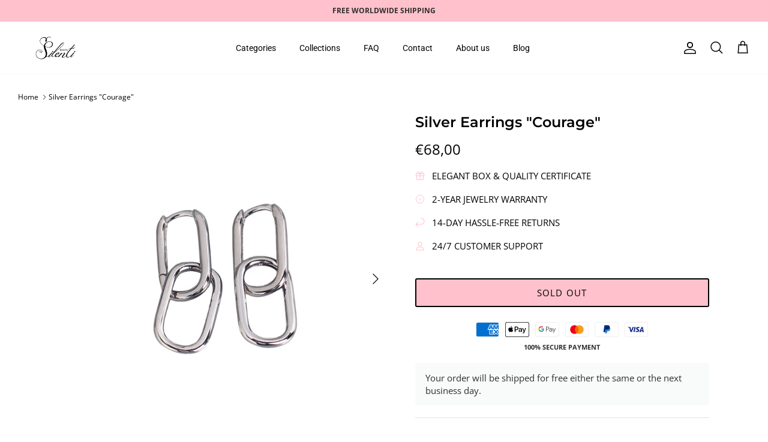

--- FILE ---
content_type: text/html; charset=utf-8
request_url: https://www.silentijewelry.shop/products/silver-earrings-courage
body_size: 70804
content:
<!DOCTYPE html><html lang="en" dir="ltr">
<head>
  <script>(function(w,d,s,l,i){w[l]=w[l]||[];w[l].push({'gtm.start':
  new Date().getTime(),event:'gtm.js'});var f=d.getElementsByTagName(s)[0],
  j=d.createElement(s),dl=l!='dataLayer'?'&l='+l:'';j.async=true;j.src=
  'https://www.googletagmanager.com/gtm.js?id='+i+dl;f.parentNode.insertBefore(j,f);
  })(window,document,'script','dataLayer','GTM-M5TDXLJD');</script>
  
  <!-- Google Tag Manager -->
<script>
  (function(w, d, s, l, i) {
    w[l] = w[l] || [];
    w[l].push({
      'gtm.start': new Date().getTime(),
      event: 'gtm.js'
    });
    var f = d.getElementsByTagName(s)[0],
      j = d.createElement(s),
      dl = l != 'dataLayer' ? '&l=' + l : '';
    j.async = true;
    j.src = 'https://www.googletagmanager.com/gtm.js?id=' + i + dl;
    f.parentNode.insertBefore(j, f);
  })(window, document, 'script', 'dataLayer', 'GTM-M5TDXLJD');
</script>
<!-- End Google Tag Manager -->

<meta charset="utf-8" />
<meta name="viewport" content="width=device-width,initial-scale=1.0" />
<meta http-equiv="X-UA-Compatible" content="IE=edge"><meta name="description" content="Stunning silver chain earrings with minimalistic design that exudes elegance and sophistication, allowing you to make a bold statement without overwhelming your look."><link rel="preload" href="https://cdn.shopify.com/s/files/1/0603/7530/2276/t/1/assets/section.header.js" as="script">
<script type="text/javascript"> const observer = new MutationObserver(e => { e.forEach(({ addedNodes: e }) => { e.forEach(e => { 1 === e.nodeType && "SCRIPT" === e.tagName && (e.innerHTML.includes("asyncLoad") && (e.innerHTML = e.innerHTML.replace("if(window.attachEvent)", "document.addEventListener('asyncLazyLoad',function(event){asyncLoad();});if(window.attachEvent)").replaceAll(", asyncLoad", ", function(){}")), e.innerHTML.includes("PreviewBarInjector") && (e.innerHTML = e.innerHTML.replace("DOMContentLoaded", "asyncLazyLoad")), (e.className == 'analytics') && (e.type = 'text/lazyload'),(e.src.includes("assets/storefront/features")||e.src.includes("assets/shopify_pay")||e.src.includes("connect.facebook.net"))&&(e.setAttribute("data-src", e.src), e.removeAttribute("src")))})})});observer.observe(document.documentElement,{childList:!0,subtree:!0})</script><script src="//cdn.shopify.com/s/files/1/0603/7530/2276/t/1/assets/section.header.js" type="text/javascript"></script>

<link rel="preconnect" href="https://cdn.shopify.com" crossorigin>
<link rel="preconnect" href="https://fonts.shopify.com" crossorigin>
<link rel="preconnect" href="https://monorail-edge.shopifysvc.com"><link rel="preload" as="font" href="//www.silentijewelry.shop/cdn/fonts/open_sans/opensans_n4.c32e4d4eca5273f6d4ee95ddf54b5bbb75fc9b61.woff2" type="font/woff2" crossorigin><link rel="preload" as="font" href="//www.silentijewelry.shop/cdn/fonts/roboto/roboto_n4.2019d890f07b1852f56ce63ba45b2db45d852cba.woff2" type="font/woff2" crossorigin><link rel="preload" as="font" href="//www.silentijewelry.shop/cdn/fonts/montserrat/montserrat_n6.1326b3e84230700ef15b3a29fb520639977513e0.woff2" type="font/woff2" crossorigin><link rel="preload" as="font" href="//www.silentijewelry.shop/cdn/fonts/trirong/trirong_n7.a33ed6536f9a7c6d7a9d0b52e1e13fd44f544eff.woff2" type="font/woff2" crossorigin><link rel="preload" href="//www.silentijewelry.shop/cdn/shop/t/2/assets/vendor.min.js?v=11589511144441591071684782811" as="script">
<link rel="preload" href="//www.silentijewelry.shop/cdn/shop/t/2/assets/theme.js?v=180989697572996477861687226648" as="script"><link rel="canonical" href="https://www.silentijewelry.shop/products/silver-earrings-courage" /><link rel="icon" href="//www.silentijewelry.shop/cdn/shop/files/silenti-jewelry-favicon-international_1.png?crop=center&height=48&v=1699781990&width=48" type="image/png">

  

  <title>
    Silver Earrings &quot;Courage&quot; - Silenti Jewelry &ndash; Silenti Jewelry 
  </title><style>
    @font-face {
  font-family: "Open Sans";
  font-weight: 400;
  font-style: normal;
  font-display: fallback;
  src: url("//www.silentijewelry.shop/cdn/fonts/open_sans/opensans_n4.c32e4d4eca5273f6d4ee95ddf54b5bbb75fc9b61.woff2") format("woff2"),
       url("//www.silentijewelry.shop/cdn/fonts/open_sans/opensans_n4.5f3406f8d94162b37bfa232b486ac93ee892406d.woff") format("woff");
}

    @font-face {
  font-family: "Open Sans";
  font-weight: 700;
  font-style: normal;
  font-display: fallback;
  src: url("//www.silentijewelry.shop/cdn/fonts/open_sans/opensans_n7.a9393be1574ea8606c68f4441806b2711d0d13e4.woff2") format("woff2"),
       url("//www.silentijewelry.shop/cdn/fonts/open_sans/opensans_n7.7b8af34a6ebf52beb1a4c1d8c73ad6910ec2e553.woff") format("woff");
}

    @font-face {
  font-family: "Open Sans";
  font-weight: 500;
  font-style: normal;
  font-display: fallback;
  src: url("//www.silentijewelry.shop/cdn/fonts/open_sans/opensans_n5.500dcf21ddee5bc5855ad3a20394d3bc363c217c.woff2") format("woff2"),
       url("//www.silentijewelry.shop/cdn/fonts/open_sans/opensans_n5.af1a06d824dccfb4d400ba874ef19176651ec834.woff") format("woff");
}

    @font-face {
  font-family: "Open Sans";
  font-weight: 400;
  font-style: italic;
  font-display: fallback;
  src: url("//www.silentijewelry.shop/cdn/fonts/open_sans/opensans_i4.6f1d45f7a46916cc95c694aab32ecbf7509cbf33.woff2") format("woff2"),
       url("//www.silentijewelry.shop/cdn/fonts/open_sans/opensans_i4.4efaa52d5a57aa9a57c1556cc2b7465d18839daa.woff") format("woff");
}

    @font-face {
  font-family: "Open Sans";
  font-weight: 700;
  font-style: italic;
  font-display: fallback;
  src: url("//www.silentijewelry.shop/cdn/fonts/open_sans/opensans_i7.916ced2e2ce15f7fcd95d196601a15e7b89ee9a4.woff2") format("woff2"),
       url("//www.silentijewelry.shop/cdn/fonts/open_sans/opensans_i7.99a9cff8c86ea65461de497ade3d515a98f8b32a.woff") format("woff");
}

    @font-face {
  font-family: Montserrat;
  font-weight: 600;
  font-style: normal;
  font-display: fallback;
  src: url("//www.silentijewelry.shop/cdn/fonts/montserrat/montserrat_n6.1326b3e84230700ef15b3a29fb520639977513e0.woff2") format("woff2"),
       url("//www.silentijewelry.shop/cdn/fonts/montserrat/montserrat_n6.652f051080eb14192330daceed8cd53dfdc5ead9.woff") format("woff");
}

    @font-face {
  font-family: Trirong;
  font-weight: 700;
  font-style: normal;
  font-display: fallback;
  src: url("//www.silentijewelry.shop/cdn/fonts/trirong/trirong_n7.a33ed6536f9a7c6d7a9d0b52e1e13fd44f544eff.woff2") format("woff2"),
       url("//www.silentijewelry.shop/cdn/fonts/trirong/trirong_n7.cdb88d0f8e5c427b393745c8cdeb8bc085cbacff.woff") format("woff");
}

    @font-face {
  font-family: Roboto;
  font-weight: 400;
  font-style: normal;
  font-display: fallback;
  src: url("//www.silentijewelry.shop/cdn/fonts/roboto/roboto_n4.2019d890f07b1852f56ce63ba45b2db45d852cba.woff2") format("woff2"),
       url("//www.silentijewelry.shop/cdn/fonts/roboto/roboto_n4.238690e0007583582327135619c5f7971652fa9d.woff") format("woff");
}

    @font-face {
  font-family: Roboto;
  font-weight: 600;
  font-style: normal;
  font-display: fallback;
  src: url("//www.silentijewelry.shop/cdn/fonts/roboto/roboto_n6.3d305d5382545b48404c304160aadee38c90ef9d.woff2") format("woff2"),
       url("//www.silentijewelry.shop/cdn/fonts/roboto/roboto_n6.bb37be020157f87e181e5489d5e9137ad60c47a2.woff") format("woff");
}

  </style>

  <meta property="og:site_name" content="Silenti Jewelry ">
<meta property="og:url" content="https://www.silentijewelry.shop/products/silver-earrings-courage">
<meta property="og:title" content="Silver Earrings &quot;Courage&quot; - Silenti Jewelry">
<meta property="og:type" content="product">
<meta property="og:description" content="Stunning silver chain earrings with minimalistic design that exudes elegance and sophistication, allowing you to make a bold statement without overwhelming your look."><meta property="og:image" content="http://www.silentijewelry.shop/cdn/shop/files/silver-silenti-jewelry-int_712_c3437345-b1df-4863-a9ff-4a9e592a9b8b_1200x1200.jpg?v=1687532857">
  <meta property="og:image:secure_url" content="https://www.silentijewelry.shop/cdn/shop/files/silver-silenti-jewelry-int_712_c3437345-b1df-4863-a9ff-4a9e592a9b8b_1200x1200.jpg?v=1687532857">
  <meta property="og:image:width" content="2000">
  <meta property="og:image:height" content="2000"><meta property="og:price:amount" content="68,00">
  <meta property="og:price:currency" content="EUR"><meta name="twitter:card" content="summary_large_image">
<meta name="twitter:title" content="Silver Earrings &quot;Courage&quot; - Silenti Jewelry">
<meta name="twitter:description" content="Stunning silver chain earrings with minimalistic design that exudes elegance and sophistication, allowing you to make a bold statement without overwhelming your look.">


  <link href="//www.silentijewelry.shop/cdn/shop/t/2/assets/styles.css?v=48815877918852943441759342569" rel="stylesheet" type="text/css" media="all" />
<script>
    window.theme = window.theme || {};
    theme.money_format_with_product_code_preference = "\u003cspan class=money\u003e€{{amount_with_comma_separator}}\u003c\/span\u003e";
    theme.money_format_with_cart_code_preference = "\u003cspan class=money\u003e€{{amount_with_comma_separator}}\u003c\/span\u003e";
    theme.money_format = "\u003cspan class=money\u003e€{{amount_with_comma_separator}}\u003c\/span\u003e";
    theme.strings = {
      previous: "Previous",
      next: "Next",
      addressError: "Error looking up that address",
      addressNoResults: "No results for that address",
      addressQueryLimit: "You have exceeded the Google API usage limit. Consider upgrading to a \u003ca href=\"https:\/\/developers.google.com\/maps\/premium\/usage-limits\"\u003ePremium Plan\u003c\/a\u003e.",
      authError: "There was a problem authenticating your Google Maps API Key.",
      icon_labels_left: "Left",
      icon_labels_right: "Right",
      icon_labels_down: "Down",
      icon_labels_close: "Close",
      icon_labels_plus: "Plus",
      imageSlider: "Image slider",
      cart_terms_confirmation: "You must agree to the terms and conditions before continuing.",
      cart_general_quantity_too_high: "You can only have [QUANTITY] in your cart",
      products_listing_from: "From",
      layout_live_search_see_all: "See all results",
      products_product_add_to_cart: "Add to Cart",
      products_variant_no_stock: "Sold out",
      products_variant_non_existent: "Unavailable",
      products_product_pick_a: "Pick a",
      general_navigation_menu_toggle_aria_label: "Toggle menu",
      general_accessibility_labels_close: "Close",
      products_product_added_to_cart: "Added to cart",
      general_quick_search_pages: "Pages",
      general_quick_search_no_results: "Sorry, we couldn\u0026#39;t find any results",
      collections_general_see_all_subcollections: "See all..."
    };
    theme.routes = {
      cart_url: '/cart',
      cart_add_url: '/cart/add.js',
      cart_update_url: '/cart/update.js',
      predictive_search_url: '/search/suggest'
    };
    theme.settings = {
      cart_type: "drawer",
      after_add_to_cart: "notification",
      quickbuy_style: "off",
      avoid_orphans: true
    };
    document.documentElement.classList.add('js');
  </script>

  <script src="//www.silentijewelry.shop/cdn/shop/t/2/assets/vendor.min.js?v=11589511144441591071684782811" defer="defer"></script>
  <script src="//www.silentijewelry.shop/cdn/shop/t/2/assets/theme.js?v=180989697572996477861687226648" defer="defer"></script>

  <script>window.performance && window.performance.mark && window.performance.mark('shopify.content_for_header.start');</script><meta name="facebook-domain-verification" content="laco3w35dibajtvc1s4bt6zog9yd92">
<meta name="google-site-verification" content="CSpvyXQKtDRojfcEYFvwUAzLk713a1bNTru7ITYHK5c">
<meta id="shopify-digital-wallet" name="shopify-digital-wallet" content="/75795267920/digital_wallets/dialog">
<meta name="shopify-checkout-api-token" content="b5513006ffd47972f631f0141ec5afd3">
<meta id="in-context-paypal-metadata" data-shop-id="75795267920" data-venmo-supported="false" data-environment="production" data-locale="en_US" data-paypal-v4="true" data-currency="EUR">
<link rel="alternate" hreflang="x-default" href="https://www.silentijewelry.shop/products/silver-earrings-courage">
<link rel="alternate" hreflang="en" href="https://www.silentijewelry.shop/products/silver-earrings-courage">
<link rel="alternate" hreflang="nl-NL" href="https://www.silentijewelry.nl/products/zilveren-oorbellen-moed">
<link rel="alternate" hreflang="en-DE" href="https://www.silentijewelry.de/products/silver-earrings-courage">
<link rel="alternate" hreflang="en-AT" href="https://www.silentijewelry.at/products/silver-earrings-courage">
<link rel="alternate" hreflang="el-GR" href="https://www.silentijewelry.gr/products/silver-earrings-courage">
<link rel="alternate" hreflang="en-IE" href="https://www.silentijewelry.ie/products/silver-earrings-courage">
<link rel="alternate" hreflang="ro-RO" href="https://www.silentijewelry.ro/products/silver-earrings-courage">
<link rel="alternate" type="application/json+oembed" href="https://www.silentijewelry.shop/products/silver-earrings-courage.oembed">
<script async="async" src="/checkouts/internal/preloads.js?locale=en-SE"></script>
<script id="apple-pay-shop-capabilities" type="application/json">{"shopId":75795267920,"countryCode":"BG","currencyCode":"EUR","merchantCapabilities":["supports3DS"],"merchantId":"gid:\/\/shopify\/Shop\/75795267920","merchantName":"Silenti Jewelry ","requiredBillingContactFields":["postalAddress","email","phone"],"requiredShippingContactFields":["postalAddress","email","phone"],"shippingType":"shipping","supportedNetworks":["visa","masterCard","amex"],"total":{"type":"pending","label":"Silenti Jewelry ","amount":"1.00"},"shopifyPaymentsEnabled":true,"supportsSubscriptions":true}</script>
<script id="shopify-features" type="application/json">{"accessToken":"b5513006ffd47972f631f0141ec5afd3","betas":["rich-media-storefront-analytics"],"domain":"www.silentijewelry.shop","predictiveSearch":true,"shopId":75795267920,"locale":"en"}</script>
<script>var Shopify = Shopify || {};
Shopify.shop = "ca7344.myshopify.com";
Shopify.locale = "en";
Shopify.currency = {"active":"EUR","rate":"1.0"};
Shopify.country = "SE";
Shopify.theme = {"name":"Silenti Jewelry International","id":149527003472,"schema_name":"Silenti","schema_version":"1.0","theme_store_id":null,"role":"main"};
Shopify.theme.handle = "null";
Shopify.theme.style = {"id":null,"handle":null};
Shopify.cdnHost = "www.silentijewelry.shop/cdn";
Shopify.routes = Shopify.routes || {};
Shopify.routes.root = "/";</script>
<script type="module">!function(o){(o.Shopify=o.Shopify||{}).modules=!0}(window);</script>
<script>!function(o){function n(){var o=[];function n(){o.push(Array.prototype.slice.apply(arguments))}return n.q=o,n}var t=o.Shopify=o.Shopify||{};t.loadFeatures=n(),t.autoloadFeatures=n()}(window);</script>
<script id="shop-js-analytics" type="application/json">{"pageType":"product"}</script>
<script defer="defer" async type="module" src="//www.silentijewelry.shop/cdn/shopifycloud/shop-js/modules/v2/client.init-shop-cart-sync_C5BV16lS.en.esm.js"></script>
<script defer="defer" async type="module" src="//www.silentijewelry.shop/cdn/shopifycloud/shop-js/modules/v2/chunk.common_CygWptCX.esm.js"></script>
<script type="module">
  await import("//www.silentijewelry.shop/cdn/shopifycloud/shop-js/modules/v2/client.init-shop-cart-sync_C5BV16lS.en.esm.js");
await import("//www.silentijewelry.shop/cdn/shopifycloud/shop-js/modules/v2/chunk.common_CygWptCX.esm.js");

  window.Shopify.SignInWithShop?.initShopCartSync?.({"fedCMEnabled":true,"windoidEnabled":true});

</script>
<script>(function() {
  var isLoaded = false;
  function asyncLoad() {
    if (isLoaded) return;
    isLoaded = true;
    var urls = ["https:\/\/storage.nfcube.com\/instafeed-c8bfbb3509b5f914357003a042ff22dc.js?shop=ca7344.myshopify.com"];
    for (var i = 0; i < urls.length; i++) {
      var s = document.createElement('script');
      s.type = 'text/javascript';
      s.async = true;
      s.src = urls[i];
      var x = document.getElementsByTagName('script')[0];
      x.parentNode.insertBefore(s, x);
    }
  };
  if(window.attachEvent) {
    window.attachEvent('onload', asyncLoad);
  } else {
    window.addEventListener('load', asyncLoad, false);
  }
})();</script>
<script id="__st">var __st={"a":75795267920,"offset":7200,"reqid":"39a23880-29af-424a-84f2-e0edb322fb99-1768664236","pageurl":"www.silentijewelry.shop\/products\/silver-earrings-courage","u":"263eef252c0a","p":"product","rtyp":"product","rid":8527437398352};</script>
<script>window.ShopifyPaypalV4VisibilityTracking = true;</script>
<script id="captcha-bootstrap">!function(){'use strict';const t='contact',e='account',n='new_comment',o=[[t,t],['blogs',n],['comments',n],[t,'customer']],c=[[e,'customer_login'],[e,'guest_login'],[e,'recover_customer_password'],[e,'create_customer']],r=t=>t.map((([t,e])=>`form[action*='/${t}']:not([data-nocaptcha='true']) input[name='form_type'][value='${e}']`)).join(','),a=t=>()=>t?[...document.querySelectorAll(t)].map((t=>t.form)):[];function s(){const t=[...o],e=r(t);return a(e)}const i='password',u='form_key',d=['recaptcha-v3-token','g-recaptcha-response','h-captcha-response',i],f=()=>{try{return window.sessionStorage}catch{return}},m='__shopify_v',_=t=>t.elements[u];function p(t,e,n=!1){try{const o=window.sessionStorage,c=JSON.parse(o.getItem(e)),{data:r}=function(t){const{data:e,action:n}=t;return t[m]||n?{data:e,action:n}:{data:t,action:n}}(c);for(const[e,n]of Object.entries(r))t.elements[e]&&(t.elements[e].value=n);n&&o.removeItem(e)}catch(o){console.error('form repopulation failed',{error:o})}}const l='form_type',E='cptcha';function T(t){t.dataset[E]=!0}const w=window,h=w.document,L='Shopify',v='ce_forms',y='captcha';let A=!1;((t,e)=>{const n=(g='f06e6c50-85a8-45c8-87d0-21a2b65856fe',I='https://cdn.shopify.com/shopifycloud/storefront-forms-hcaptcha/ce_storefront_forms_captcha_hcaptcha.v1.5.2.iife.js',D={infoText:'Protected by hCaptcha',privacyText:'Privacy',termsText:'Terms'},(t,e,n)=>{const o=w[L][v],c=o.bindForm;if(c)return c(t,g,e,D).then(n);var r;o.q.push([[t,g,e,D],n]),r=I,A||(h.body.append(Object.assign(h.createElement('script'),{id:'captcha-provider',async:!0,src:r})),A=!0)});var g,I,D;w[L]=w[L]||{},w[L][v]=w[L][v]||{},w[L][v].q=[],w[L][y]=w[L][y]||{},w[L][y].protect=function(t,e){n(t,void 0,e),T(t)},Object.freeze(w[L][y]),function(t,e,n,w,h,L){const[v,y,A,g]=function(t,e,n){const i=e?o:[],u=t?c:[],d=[...i,...u],f=r(d),m=r(i),_=r(d.filter((([t,e])=>n.includes(e))));return[a(f),a(m),a(_),s()]}(w,h,L),I=t=>{const e=t.target;return e instanceof HTMLFormElement?e:e&&e.form},D=t=>v().includes(t);t.addEventListener('submit',(t=>{const e=I(t);if(!e)return;const n=D(e)&&!e.dataset.hcaptchaBound&&!e.dataset.recaptchaBound,o=_(e),c=g().includes(e)&&(!o||!o.value);(n||c)&&t.preventDefault(),c&&!n&&(function(t){try{if(!f())return;!function(t){const e=f();if(!e)return;const n=_(t);if(!n)return;const o=n.value;o&&e.removeItem(o)}(t);const e=Array.from(Array(32),(()=>Math.random().toString(36)[2])).join('');!function(t,e){_(t)||t.append(Object.assign(document.createElement('input'),{type:'hidden',name:u})),t.elements[u].value=e}(t,e),function(t,e){const n=f();if(!n)return;const o=[...t.querySelectorAll(`input[type='${i}']`)].map((({name:t})=>t)),c=[...d,...o],r={};for(const[a,s]of new FormData(t).entries())c.includes(a)||(r[a]=s);n.setItem(e,JSON.stringify({[m]:1,action:t.action,data:r}))}(t,e)}catch(e){console.error('failed to persist form',e)}}(e),e.submit())}));const S=(t,e)=>{t&&!t.dataset[E]&&(n(t,e.some((e=>e===t))),T(t))};for(const o of['focusin','change'])t.addEventListener(o,(t=>{const e=I(t);D(e)&&S(e,y())}));const B=e.get('form_key'),M=e.get(l),P=B&&M;t.addEventListener('DOMContentLoaded',(()=>{const t=y();if(P)for(const e of t)e.elements[l].value===M&&p(e,B);[...new Set([...A(),...v().filter((t=>'true'===t.dataset.shopifyCaptcha))])].forEach((e=>S(e,t)))}))}(h,new URLSearchParams(w.location.search),n,t,e,['guest_login'])})(!0,!0)}();</script>
<script integrity="sha256-4kQ18oKyAcykRKYeNunJcIwy7WH5gtpwJnB7kiuLZ1E=" data-source-attribution="shopify.loadfeatures" defer="defer" src="//www.silentijewelry.shop/cdn/shopifycloud/storefront/assets/storefront/load_feature-a0a9edcb.js" crossorigin="anonymous"></script>
<script data-source-attribution="shopify.dynamic_checkout.dynamic.init">var Shopify=Shopify||{};Shopify.PaymentButton=Shopify.PaymentButton||{isStorefrontPortableWallets:!0,init:function(){window.Shopify.PaymentButton.init=function(){};var t=document.createElement("script");t.src="https://www.silentijewelry.shop/cdn/shopifycloud/portable-wallets/latest/portable-wallets.en.js",t.type="module",document.head.appendChild(t)}};
</script>
<script data-source-attribution="shopify.dynamic_checkout.buyer_consent">
  function portableWalletsHideBuyerConsent(e){var t=document.getElementById("shopify-buyer-consent"),n=document.getElementById("shopify-subscription-policy-button");t&&n&&(t.classList.add("hidden"),t.setAttribute("aria-hidden","true"),n.removeEventListener("click",e))}function portableWalletsShowBuyerConsent(e){var t=document.getElementById("shopify-buyer-consent"),n=document.getElementById("shopify-subscription-policy-button");t&&n&&(t.classList.remove("hidden"),t.removeAttribute("aria-hidden"),n.addEventListener("click",e))}window.Shopify?.PaymentButton&&(window.Shopify.PaymentButton.hideBuyerConsent=portableWalletsHideBuyerConsent,window.Shopify.PaymentButton.showBuyerConsent=portableWalletsShowBuyerConsent);
</script>
<script data-source-attribution="shopify.dynamic_checkout.cart.bootstrap">document.addEventListener("DOMContentLoaded",(function(){function t(){return document.querySelector("shopify-accelerated-checkout-cart, shopify-accelerated-checkout")}if(t())Shopify.PaymentButton.init();else{new MutationObserver((function(e,n){t()&&(Shopify.PaymentButton.init(),n.disconnect())})).observe(document.body,{childList:!0,subtree:!0})}}));
</script>
<link id="shopify-accelerated-checkout-styles" rel="stylesheet" media="screen" href="https://www.silentijewelry.shop/cdn/shopifycloud/portable-wallets/latest/accelerated-checkout-backwards-compat.css" crossorigin="anonymous">
<style id="shopify-accelerated-checkout-cart">
        #shopify-buyer-consent {
  margin-top: 1em;
  display: inline-block;
  width: 100%;
}

#shopify-buyer-consent.hidden {
  display: none;
}

#shopify-subscription-policy-button {
  background: none;
  border: none;
  padding: 0;
  text-decoration: underline;
  font-size: inherit;
  cursor: pointer;
}

#shopify-subscription-policy-button::before {
  box-shadow: none;
}

      </style>
<script id="sections-script" data-sections="product-recommendations" defer="defer" src="//www.silentijewelry.shop/cdn/shop/t/2/compiled_assets/scripts.js?v=6176"></script>
<script>window.performance && window.performance.mark && window.performance.mark('shopify.content_for_header.end');</script>
  <script src="//cdn.shopify.com/s/files/1/0574/0809/4268/t/1/assets/bootstrap-16.0.9.js" type="text/javascript"></script>

  <meta name="google-site-verification" content="rXmHLCki9ZFkgxK5saZ5RkrXBai_iyfrNMVLwavrBs0" />
  <meta name="google-site-verification" content="57JhadRsQ7RPlBGzW1X5ua87q0ThqMR8Wsdnwb4qfA8" />
  <meta name="google-site-verification" content="HqzIx4uPO4ld_qiGu4IzEASUCaWrR9r07EZYUx3Oiu4" />
<!-- BEGIN app block: shopify://apps/consentmo-gdpr/blocks/gdpr_cookie_consent/4fbe573f-a377-4fea-9801-3ee0858cae41 -->


<!-- END app block --><!-- BEGIN app block: shopify://apps/transcy/blocks/switcher_embed_block/bce4f1c0-c18c-43b0-b0b2-a1aefaa44573 --><!-- BEGIN app snippet: fa_translate_core --><script>
    (function () {
        console.log("transcy ignore convert TC value",typeof transcy_ignoreConvertPrice != "undefined");
        
        function addMoneyTag(mutations, observer) {
            let currencyCookie = getCookieCore("transcy_currency");
            
            let shopifyCurrencyRegex = buildXPathQuery(
                window.ShopifyTC.shopifyCurrency.price_currency
            );
            let currencyRegex = buildCurrencyRegex(window.ShopifyTC.shopifyCurrency.price_currency)
            let tempTranscy = document.evaluate(shopifyCurrencyRegex, document, null, XPathResult.ORDERED_NODE_SNAPSHOT_TYPE, null);
            for (let iTranscy = 0; iTranscy < tempTranscy.snapshotLength; iTranscy++) {
                let elTranscy = tempTranscy.snapshotItem(iTranscy);
                if (elTranscy.innerHTML &&
                !elTranscy.classList.contains('transcy-money') && (typeof transcy_ignoreConvertPrice == "undefined" ||
                !transcy_ignoreConvertPrice?.some(className => elTranscy.classList?.contains(className))) && elTranscy?.childNodes?.length == 1) {
                    if (!window.ShopifyTC?.shopifyCurrency?.price_currency || currencyCookie == window.ShopifyTC?.currency?.active || !currencyCookie) {
                        addClassIfNotExists(elTranscy, 'notranslate');
                        continue;
                    }

                    elTranscy.classList.add('transcy-money');
                    let innerHTML = replaceMatches(elTranscy?.textContent, currencyRegex);
                    elTranscy.innerHTML = innerHTML;
                    if (!innerHTML.includes("tc-money")) {
                        addClassIfNotExists(elTranscy, 'notranslate');
                    }
                } 
                if (elTranscy.classList.contains('transcy-money') && !elTranscy?.innerHTML?.includes("tc-money")) {
                    addClassIfNotExists(elTranscy, 'notranslate');
                }
            }
        }
    
        function logChangesTranscy(mutations, observer) {
            const xpathQuery = `
                //*[text()[contains(.,"•tc")]] |
                //*[text()[contains(.,"tc")]] |
                //*[text()[contains(.,"transcy")]] |
                //textarea[@placeholder[contains(.,"transcy")]] |
                //textarea[@placeholder[contains(.,"tc")]] |
                //select[@placeholder[contains(.,"transcy")]] |
                //select[@placeholder[contains(.,"tc")]] |
                //input[@placeholder[contains(.,"tc")]] |
                //input[@value[contains(.,"tc")]] |
                //input[@value[contains(.,"transcy")]] |
                //*[text()[contains(.,"TC")]] |
                //textarea[@placeholder[contains(.,"TC")]] |
                //select[@placeholder[contains(.,"TC")]] |
                //input[@placeholder[contains(.,"TC")]] |
                //input[@value[contains(.,"TC")]]
            `;
            let tempTranscy = document.evaluate(xpathQuery, document, null, XPathResult.ORDERED_NODE_SNAPSHOT_TYPE, null);
            for (let iTranscy = 0; iTranscy < tempTranscy.snapshotLength; iTranscy++) {
                let elTranscy = tempTranscy.snapshotItem(iTranscy);
                let innerHtmlTranscy = elTranscy?.innerHTML ? elTranscy.innerHTML : "";
                if (innerHtmlTranscy && !["SCRIPT", "LINK", "STYLE"].includes(elTranscy.nodeName)) {
                    const textToReplace = [
                        '&lt;•tc&gt;', '&lt;/•tc&gt;', '&lt;tc&gt;', '&lt;/tc&gt;',
                        '&lt;transcy&gt;', '&lt;/transcy&gt;', '&amp;lt;tc&amp;gt;',
                        '&amp;lt;/tc&amp;gt;', '&lt;TRANSCY&gt;', '&lt;/TRANSCY&gt;',
                        '&lt;TC&gt;', '&lt;/TC&gt;'
                    ];
                    let containsTag = textToReplace.some(tag => innerHtmlTranscy.includes(tag));
                    if (containsTag) {
                        textToReplace.forEach(tag => {
                            innerHtmlTranscy = innerHtmlTranscy.replaceAll(tag, '');
                        });
                        elTranscy.innerHTML = innerHtmlTranscy;
                        elTranscy.setAttribute('translate', 'no');
                    }
    
                    const tagsToReplace = ['<•tc>', '</•tc>', '<tc>', '</tc>', '<transcy>', '</transcy>', '<TC>', '</TC>', '<TRANSCY>', '</TRANSCY>'];
                    if (tagsToReplace.some(tag => innerHtmlTranscy.includes(tag))) {
                        innerHtmlTranscy = innerHtmlTranscy.replace(/<(|\/)transcy>|<(|\/)tc>|<(|\/)•tc>/gi, "");
                        elTranscy.innerHTML = innerHtmlTranscy;
                        elTranscy.setAttribute('translate', 'no');
                    }
                }
                if (["INPUT"].includes(elTranscy.nodeName)) {
                    let valueInputTranscy = elTranscy.value.replaceAll("&lt;tc&gt;", "").replaceAll("&lt;/tc&gt;", "").replace(/<(|\/)transcy>|<(|\/)tc>/gi, "");
                    elTranscy.value = valueInputTranscy
                }
    
                if (["INPUT", "SELECT", "TEXTAREA"].includes(elTranscy.nodeName)) {
                    elTranscy.placeholder = elTranscy.placeholder.replaceAll("&lt;tc&gt;", "").replaceAll("&lt;/tc&gt;", "").replace(/<(|\/)transcy>|<(|\/)tc>/gi, "");
                }
            }
            addMoneyTag(mutations, observer)
        }
        const observerOptionsTranscy = {
            subtree: true,
            childList: true
        };
        const observerTranscy = new MutationObserver(logChangesTranscy);
        observerTranscy.observe(document.documentElement, observerOptionsTranscy);
    })();

    const addClassIfNotExists = (element, className) => {
        if (!element.classList.contains(className)) {
            element.classList.add(className);
        }
    };
    
    const replaceMatches = (content, currencyRegex) => {
        let arrCurrencies = content.match(currencyRegex);
    
        if (arrCurrencies?.length && content === arrCurrencies[0]) {
            return content;
        }
        return (
            arrCurrencies?.reduce((string, oldVal, index) => {
                const hasSpaceBefore = string.match(new RegExp(`\\s${oldVal}`));
                const hasSpaceAfter = string.match(new RegExp(`${oldVal}\\s`));
                let eleCurrencyConvert = `<tc-money translate="no">${arrCurrencies[index]}</tc-money>`;
                if (hasSpaceBefore) eleCurrencyConvert = ` ${eleCurrencyConvert}`;
                if (hasSpaceAfter) eleCurrencyConvert = `${eleCurrencyConvert} `;
                if (string.includes("tc-money")) {
                    return string;
                }
                return string?.replaceAll(oldVal, eleCurrencyConvert);
            }, content) || content
        );
        return result;
    };
    
    const unwrapCurrencySpan = (text) => {
        return text.replace(/<span[^>]*>(.*?)<\/span>/gi, "$1");
    };

    const getSymbolsAndCodes = (text)=>{
        let numberPattern = "\\d+(?:[.,]\\d+)*(?:[.,]\\d+)?(?:\\s?\\d+)?"; // Chỉ tối đa 1 khoảng trắng
        let textWithoutCurrencySpan = unwrapCurrencySpan(text);
        let symbolsAndCodes = textWithoutCurrencySpan
            .trim()
            .replace(new RegExp(numberPattern, "g"), "")
            .split(/\s+/) // Loại bỏ khoảng trắng dư thừa
            .filter((el) => el);

        if (!Array.isArray(symbolsAndCodes) || symbolsAndCodes.length === 0) {
            throw new Error("symbolsAndCodes must be a non-empty array.");
        }

        return symbolsAndCodes;
    }
    
    const buildCurrencyRegex = (text) => {
       let symbolsAndCodes = getSymbolsAndCodes(text)
       let patterns = createCurrencyRegex(symbolsAndCodes)

       return new RegExp(`(${patterns.join("|")})`, "g");
    };

    const createCurrencyRegex = (symbolsAndCodes)=>{
        const escape = (str) => str.replace(/[-/\\^$*+?.()|[\]{}]/g, "\\$&");
        const [s1, s2] = [escape(symbolsAndCodes[0]), escape(symbolsAndCodes[1] || "")];
        const space = "\\s?";
        const numberPattern = "\\d+(?:[.,]\\d+)*(?:[.,]\\d+)?(?:\\s?\\d+)?"; 
        const patterns = [];
        if (s1 && s2) {
            patterns.push(
                `${s1}${space}${numberPattern}${space}${s2}`,
                `${s2}${space}${numberPattern}${space}${s1}`,
                `${s2}${space}${s1}${space}${numberPattern}`,
                `${s1}${space}${s2}${space}${numberPattern}`
            );
        }
        if (s1) {
            patterns.push(`${s1}${space}${numberPattern}`);
            patterns.push(`${numberPattern}${space}${s1}`);
        }

        if (s2) {
            patterns.push(`${s2}${space}${numberPattern}`);
            patterns.push(`${numberPattern}${space}${s2}`);
        }
        return patterns;
    }
    
    const getCookieCore = function (name) {
        var nameEQ = name + "=";
        var ca = document.cookie.split(';');
        for (var i = 0; i < ca.length; i++) {
            var c = ca[i];
            while (c.charAt(0) == ' ') c = c.substring(1, c.length);
            if (c.indexOf(nameEQ) == 0) return c.substring(nameEQ.length, c.length);
        }
        return null;
    };
    
    const buildXPathQuery = (text) => {
        let numberPattern = "\\d+(?:[.,]\\d+)*"; // Bỏ `matches()`
        let symbolAndCodes = text.replace(/<span[^>]*>(.*?)<\/span>/gi, "$1")
            .trim()
            .replace(new RegExp(numberPattern, "g"), "")
            .split(" ")
            ?.filter((el) => el);
    
        if (!symbolAndCodes || !Array.isArray(symbolAndCodes) || symbolAndCodes.length === 0) {
            throw new Error("symbolAndCodes must be a non-empty array.");
        }
    
        // Escape ký tự đặc biệt trong XPath
        const escapeXPath = (str) => str.replace(/(["'])/g, "\\$1");
    
        // Danh sách thẻ HTML cần tìm
        const allowedTags = ["div", "span", "p", "strong", "b", "h1", "h2", "h3", "h4", "h5", "h6", "td", "li", "font", "dd", 'a', 'font', 's'];
    
        // Tạo điều kiện contains() cho từng symbol hoặc code
        const conditions = symbolAndCodes
            .map((symbol) =>
                `(contains(text(), "${escapeXPath(symbol)}") and (contains(text(), "0") or contains(text(), "1") or contains(text(), "2") or contains(text(), "3") or contains(text(), "4") or contains(text(), "5") or contains(text(), "6") or contains(text(), "7") or contains(text(), "8") or contains(text(), "9")) )`
            )
            .join(" or ");
    
        // Tạo XPath Query (Chỉ tìm trong các thẻ HTML, không tìm trong input)
        const xpathQuery = allowedTags
            .map((tag) => `//${tag}[${conditions}]`)
            .join(" | ");
    
        return xpathQuery;
    };
    
    window.ShopifyTC = {};
    ShopifyTC.shop = "www.silentijewelry.shop";
    ShopifyTC.locale = "en";
    ShopifyTC.currency = {"active":"EUR", "rate":""};
    ShopifyTC.country = "SE";
    ShopifyTC.designMode = false;
    ShopifyTC.theme = {};
    ShopifyTC.cdnHost = "";
    ShopifyTC.routes = {};
    ShopifyTC.routes.root = "/";
    ShopifyTC.store_id = 75795267920;
    ShopifyTC.page_type = "product";
    ShopifyTC.resource_id = "";
    ShopifyTC.resource_description = "";
    ShopifyTC.market_id = 56471421264;
    switch (ShopifyTC.page_type) {
        case "product":
            ShopifyTC.resource_id = 8527437398352;
            ShopifyTC.resource_description = "\u003cp\u003eSilver earrings with a bold chain-link design that keeps things simple but far from ordinary. The clean structure makes a strong impression without trying too hard, offering a fresh way to stand out with confidence and ease.\u003c\/p\u003e"
            break;
        case "article":
            ShopifyTC.resource_id = null;
            ShopifyTC.resource_description = null
            break;
        case "blog":
            ShopifyTC.resource_id = null;
            break;
        case "collection":
            ShopifyTC.resource_id = null;
            ShopifyTC.resource_description = null
            break;
        case "policy":
            ShopifyTC.resource_id = null;
            ShopifyTC.resource_description = null
            break;
        case "page":
            ShopifyTC.resource_id = null;
            ShopifyTC.resource_description = null
            break;
        default:
            break;
    }

    window.ShopifyTC.shopifyCurrency={
        "price": `0,01`,
        "price_currency": `<span class=money>€0,01 EUR</span>`,
        "currency": `EUR`
    }


    if(typeof(transcy_appEmbed) == 'undefined'){
        transcy_switcherVersion = "1765156641";
        transcy_productMediaVersion = "1742554348";
        transcy_collectionMediaVersion = "1717319024";
        transcy_otherMediaVersion = "1717319025";
        transcy_productId = "8527437398352";
        transcy_shopName = "Silenti Jewelry ";
        transcy_currenciesPaymentPublish = [];
        transcy_curencyDefault = "EUR";transcy_currenciesPaymentPublish.push("AED");transcy_currenciesPaymentPublish.push("AFN");transcy_currenciesPaymentPublish.push("ANG");transcy_currenciesPaymentPublish.push("AUD");transcy_currenciesPaymentPublish.push("AWG");transcy_currenciesPaymentPublish.push("AZN");transcy_currenciesPaymentPublish.push("BBD");transcy_currenciesPaymentPublish.push("BDT");transcy_currenciesPaymentPublish.push("BIF");transcy_currenciesPaymentPublish.push("BND");transcy_currenciesPaymentPublish.push("BOB");transcy_currenciesPaymentPublish.push("BSD");transcy_currenciesPaymentPublish.push("BWP");transcy_currenciesPaymentPublish.push("BZD");transcy_currenciesPaymentPublish.push("CAD");transcy_currenciesPaymentPublish.push("CDF");transcy_currenciesPaymentPublish.push("CNY");transcy_currenciesPaymentPublish.push("CRC");transcy_currenciesPaymentPublish.push("CVE");transcy_currenciesPaymentPublish.push("DJF");transcy_currenciesPaymentPublish.push("DOP");transcy_currenciesPaymentPublish.push("DZD");transcy_currenciesPaymentPublish.push("EGP");transcy_currenciesPaymentPublish.push("ETB");transcy_currenciesPaymentPublish.push("EUR");transcy_currenciesPaymentPublish.push("FJD");transcy_currenciesPaymentPublish.push("FKP");transcy_currenciesPaymentPublish.push("GBP");transcy_currenciesPaymentPublish.push("GMD");transcy_currenciesPaymentPublish.push("GNF");transcy_currenciesPaymentPublish.push("GTQ");transcy_currenciesPaymentPublish.push("GYD");transcy_currenciesPaymentPublish.push("HKD");transcy_currenciesPaymentPublish.push("HNL");transcy_currenciesPaymentPublish.push("IDR");transcy_currenciesPaymentPublish.push("ILS");transcy_currenciesPaymentPublish.push("INR");transcy_currenciesPaymentPublish.push("JMD");transcy_currenciesPaymentPublish.push("JPY");transcy_currenciesPaymentPublish.push("KES");transcy_currenciesPaymentPublish.push("KGS");transcy_currenciesPaymentPublish.push("KHR");transcy_currenciesPaymentPublish.push("KMF");transcy_currenciesPaymentPublish.push("KRW");transcy_currenciesPaymentPublish.push("KYD");transcy_currenciesPaymentPublish.push("KZT");transcy_currenciesPaymentPublish.push("LAK");transcy_currenciesPaymentPublish.push("LBP");transcy_currenciesPaymentPublish.push("LKR");transcy_currenciesPaymentPublish.push("MAD");transcy_currenciesPaymentPublish.push("MMK");transcy_currenciesPaymentPublish.push("MNT");transcy_currenciesPaymentPublish.push("MOP");transcy_currenciesPaymentPublish.push("MUR");transcy_currenciesPaymentPublish.push("MVR");transcy_currenciesPaymentPublish.push("MWK");transcy_currenciesPaymentPublish.push("MYR");transcy_currenciesPaymentPublish.push("NGN");transcy_currenciesPaymentPublish.push("NIO");transcy_currenciesPaymentPublish.push("NPR");transcy_currenciesPaymentPublish.push("NZD");transcy_currenciesPaymentPublish.push("PEN");transcy_currenciesPaymentPublish.push("PGK");transcy_currenciesPaymentPublish.push("PHP");transcy_currenciesPaymentPublish.push("PKR");transcy_currenciesPaymentPublish.push("PYG");transcy_currenciesPaymentPublish.push("QAR");transcy_currenciesPaymentPublish.push("RON");transcy_currenciesPaymentPublish.push("RWF");transcy_currenciesPaymentPublish.push("SAR");transcy_currenciesPaymentPublish.push("SBD");transcy_currenciesPaymentPublish.push("SGD");transcy_currenciesPaymentPublish.push("SHP");transcy_currenciesPaymentPublish.push("SLL");transcy_currenciesPaymentPublish.push("STD");transcy_currenciesPaymentPublish.push("THB");transcy_currenciesPaymentPublish.push("TJS");transcy_currenciesPaymentPublish.push("TOP");transcy_currenciesPaymentPublish.push("TTD");transcy_currenciesPaymentPublish.push("TWD");transcy_currenciesPaymentPublish.push("TZS");transcy_currenciesPaymentPublish.push("UGX");transcy_currenciesPaymentPublish.push("USD");transcy_currenciesPaymentPublish.push("UYU");transcy_currenciesPaymentPublish.push("UZS");transcy_currenciesPaymentPublish.push("VND");transcy_currenciesPaymentPublish.push("VUV");transcy_currenciesPaymentPublish.push("WST");transcy_currenciesPaymentPublish.push("XAF");transcy_currenciesPaymentPublish.push("XCD");transcy_currenciesPaymentPublish.push("XOF");transcy_currenciesPaymentPublish.push("XPF");transcy_currenciesPaymentPublish.push("YER");
        transcy_shopifyLocales = [{"shop_locale":{"locale":"en","enabled":true,"primary":true,"published":true}}];
        transcy_moneyFormat = "<span class=money>€{{amount_with_comma_separator}}</span>";

        function domLoadedTranscy () {
            let cdnScriptTC = typeof(transcy_cdn) != 'undefined' ? (transcy_cdn+'/transcy.js') : "https://cdn.shopify.com/extensions/019bbfa6-be8b-7e64-b8d4-927a6591272a/transcy-294/assets/transcy.js";
            let cdnLinkTC = typeof(transcy_cdn) != 'undefined' ? (transcy_cdn+'/transcy.css') :  "https://cdn.shopify.com/extensions/019bbfa6-be8b-7e64-b8d4-927a6591272a/transcy-294/assets/transcy.css";
            let scriptTC = document.createElement('script');
            scriptTC.type = 'text/javascript';
            scriptTC.defer = true;
            scriptTC.src = cdnScriptTC;
            scriptTC.id = "transcy-script";
            document.head.appendChild(scriptTC);

            let linkTC = document.createElement('link');
            linkTC.rel = 'stylesheet'; 
            linkTC.type = 'text/css';
            linkTC.href = cdnLinkTC;
            linkTC.id = "transcy-style";
            document.head.appendChild(linkTC); 
        }


        if (document.readyState === 'interactive' || document.readyState === 'complete') {
            domLoadedTranscy();
        } else {
            document.addEventListener("DOMContentLoaded", function () {
                domLoadedTranscy();
            });
        }
    }
</script>
<!-- END app snippet -->


<!-- END app block --><!-- BEGIN app block: shopify://apps/judge-me-reviews/blocks/judgeme_core/61ccd3b1-a9f2-4160-9fe9-4fec8413e5d8 --><!-- Start of Judge.me Core -->






<link rel="dns-prefetch" href="https://cdnwidget.judge.me">
<link rel="dns-prefetch" href="https://cdn.judge.me">
<link rel="dns-prefetch" href="https://cdn1.judge.me">
<link rel="dns-prefetch" href="https://api.judge.me">

<script data-cfasync='false' class='jdgm-settings-script'>window.jdgmSettings={"pagination":5,"disable_web_reviews":false,"badge_no_review_text":"No reviews","badge_n_reviews_text":"{{ n }} review/reviews","badge_star_color":"#ffc1cb","hide_badge_preview_if_no_reviews":true,"badge_hide_text":false,"enforce_center_preview_badge":false,"widget_title":"Customer Reviews","widget_open_form_text":"Write a review","widget_close_form_text":"Cancel review","widget_refresh_page_text":"Refresh page","widget_summary_text":"Based on {{ number_of_reviews }} review/reviews","widget_no_review_text":"Be the first to write a review","widget_name_field_text":"Display name","widget_verified_name_field_text":"Verified Name (public)","widget_name_placeholder_text":"Display name","widget_required_field_error_text":"This field is required.","widget_email_field_text":"Email address","widget_verified_email_field_text":"Verified Email (private, can not be edited)","widget_email_placeholder_text":"Your email address","widget_email_field_error_text":"Please enter a valid email address.","widget_rating_field_text":"Rating","widget_review_title_field_text":"Review Title","widget_review_title_placeholder_text":"Give your review a title","widget_review_body_field_text":"Review content","widget_review_body_placeholder_text":"Start writing here...","widget_pictures_field_text":"Picture/Video (optional)","widget_submit_review_text":"Submit Review","widget_submit_verified_review_text":"Submit Verified Review","widget_submit_success_msg_with_auto_publish":"Thank you! Please refresh the page in a few moments to see your review. You can remove or edit your review by logging into \u003ca href='https://judge.me/login' target='_blank' rel='nofollow noopener'\u003eJudge.me\u003c/a\u003e","widget_submit_success_msg_no_auto_publish":"Thank you! Your review will be published as soon as it is approved by the shop admin. You can remove or edit your review by logging into \u003ca href='https://judge.me/login' target='_blank' rel='nofollow noopener'\u003eJudge.me\u003c/a\u003e","widget_show_default_reviews_out_of_total_text":"Showing {{ n_reviews_shown }} out of {{ n_reviews }} reviews.","widget_show_all_link_text":"Show all","widget_show_less_link_text":"Show less","widget_author_said_text":"{{ reviewer_name }} said:","widget_days_text":"{{ n }} days ago","widget_weeks_text":"{{ n }} week/weeks ago","widget_months_text":"{{ n }} month/months ago","widget_years_text":"{{ n }} year/years ago","widget_yesterday_text":"Yesterday","widget_today_text":"Today","widget_replied_text":"\u003e\u003e {{ shop_name }} replied:","widget_read_more_text":"Read more","widget_reviewer_name_as_initial":"","widget_rating_filter_color":"","widget_rating_filter_see_all_text":"See all reviews","widget_sorting_most_recent_text":"Most Recent","widget_sorting_highest_rating_text":"Highest Rating","widget_sorting_lowest_rating_text":"Lowest Rating","widget_sorting_with_pictures_text":"Only Pictures","widget_sorting_most_helpful_text":"Most Helpful","widget_open_question_form_text":"Ask a question","widget_reviews_subtab_text":"Reviews","widget_questions_subtab_text":"Questions","widget_question_label_text":"Question","widget_answer_label_text":"Answer","widget_question_placeholder_text":"Write your question here","widget_submit_question_text":"Submit Question","widget_question_submit_success_text":"Thank you for your question! We will notify you once it gets answered.","widget_star_color":"#ffc1cb","verified_badge_text":"Verified","verified_badge_bg_color":"","verified_badge_text_color":"","verified_badge_placement":"left-of-reviewer-name","widget_review_max_height":"","widget_hide_border":false,"widget_social_share":false,"widget_thumb":false,"widget_review_location_show":false,"widget_location_format":"country_iso_code","all_reviews_include_out_of_store_products":true,"all_reviews_out_of_store_text":"(out of store)","all_reviews_pagination":100,"all_reviews_product_name_prefix_text":"about","enable_review_pictures":true,"enable_question_anwser":false,"widget_theme":"","review_date_format":"mm/dd/yyyy","default_sort_method":"most-recent","widget_product_reviews_subtab_text":"Product Reviews","widget_shop_reviews_subtab_text":"Shop Reviews","widget_other_products_reviews_text":"Reviews for other products","widget_store_reviews_subtab_text":"Store reviews","widget_no_store_reviews_text":"This store hasn't received any reviews yet","widget_web_restriction_product_reviews_text":"This product hasn't received any reviews yet","widget_no_items_text":"No items found","widget_show_more_text":"Show more","widget_write_a_store_review_text":"Write a Store Review","widget_other_languages_heading":"Reviews in Other Languages","widget_translate_review_text":"Translate review to {{ language }}","widget_translating_review_text":"Translating...","widget_show_original_translation_text":"Show original ({{ language }})","widget_translate_review_failed_text":"Review couldn't be translated.","widget_translate_review_retry_text":"Retry","widget_translate_review_try_again_later_text":"Try again later","show_product_url_for_grouped_product":false,"widget_sorting_pictures_first_text":"Pictures First","show_pictures_on_all_rev_page_mobile":false,"show_pictures_on_all_rev_page_desktop":false,"floating_tab_hide_mobile_install_preference":false,"floating_tab_button_name":"★ Reviews","floating_tab_title":"Let customers speak for us","floating_tab_button_color":"","floating_tab_button_background_color":"","floating_tab_url":"","floating_tab_url_enabled":false,"floating_tab_tab_style":"text","all_reviews_text_badge_text":"Customers rate us {{ shop.metafields.judgeme.all_reviews_rating | round: 1 }}/5 based on {{ shop.metafields.judgeme.all_reviews_count }} reviews.","all_reviews_text_badge_text_branded_style":"{{ shop.metafields.judgeme.all_reviews_rating | round: 1 }} out of 5 stars based on {{ shop.metafields.judgeme.all_reviews_count }} reviews","is_all_reviews_text_badge_a_link":false,"show_stars_for_all_reviews_text_badge":false,"all_reviews_text_badge_url":"","all_reviews_text_style":"text","all_reviews_text_color_style":"judgeme_brand_color","all_reviews_text_color":"#108474","all_reviews_text_show_jm_brand":true,"featured_carousel_show_header":true,"featured_carousel_title":"Let customers speak for us","testimonials_carousel_title":"Customers are saying","videos_carousel_title":"Real customer stories","cards_carousel_title":"Customers are saying","featured_carousel_count_text":"from {{ n }} reviews","featured_carousel_add_link_to_all_reviews_page":false,"featured_carousel_url":"","featured_carousel_show_images":true,"featured_carousel_autoslide_interval":5,"featured_carousel_arrows_on_the_sides":false,"featured_carousel_height":250,"featured_carousel_width":80,"featured_carousel_image_size":0,"featured_carousel_image_height":250,"featured_carousel_arrow_color":"#eeeeee","verified_count_badge_style":"vintage","verified_count_badge_orientation":"horizontal","verified_count_badge_color_style":"judgeme_brand_color","verified_count_badge_color":"#108474","is_verified_count_badge_a_link":false,"verified_count_badge_url":"","verified_count_badge_show_jm_brand":true,"widget_rating_preset_default":5,"widget_first_sub_tab":"product-reviews","widget_show_histogram":true,"widget_histogram_use_custom_color":false,"widget_pagination_use_custom_color":false,"widget_star_use_custom_color":true,"widget_verified_badge_use_custom_color":false,"widget_write_review_use_custom_color":false,"picture_reminder_submit_button":"Upload Pictures","enable_review_videos":false,"mute_video_by_default":false,"widget_sorting_videos_first_text":"Videos First","widget_review_pending_text":"Pending","featured_carousel_items_for_large_screen":3,"social_share_options_order":"Facebook,Twitter","remove_microdata_snippet":true,"disable_json_ld":false,"enable_json_ld_products":false,"preview_badge_show_question_text":false,"preview_badge_no_question_text":"No questions","preview_badge_n_question_text":"{{ number_of_questions }} question/questions","qa_badge_show_icon":false,"qa_badge_position":"same-row","remove_judgeme_branding":true,"widget_add_search_bar":false,"widget_search_bar_placeholder":"Search","widget_sorting_verified_only_text":"Verified only","featured_carousel_theme":"default","featured_carousel_show_rating":true,"featured_carousel_show_title":true,"featured_carousel_show_body":true,"featured_carousel_show_date":false,"featured_carousel_show_reviewer":true,"featured_carousel_show_product":false,"featured_carousel_header_background_color":"#108474","featured_carousel_header_text_color":"#ffffff","featured_carousel_name_product_separator":"reviewed","featured_carousel_full_star_background":"#108474","featured_carousel_empty_star_background":"#dadada","featured_carousel_vertical_theme_background":"#f9fafb","featured_carousel_verified_badge_enable":true,"featured_carousel_verified_badge_color":"#108474","featured_carousel_border_style":"round","featured_carousel_review_line_length_limit":3,"featured_carousel_more_reviews_button_text":"Read more reviews","featured_carousel_view_product_button_text":"View product","all_reviews_page_load_reviews_on":"scroll","all_reviews_page_load_more_text":"Load More Reviews","disable_fb_tab_reviews":false,"enable_ajax_cdn_cache":false,"widget_advanced_speed_features":5,"widget_public_name_text":"displayed publicly like","default_reviewer_name":"John Smith","default_reviewer_name_has_non_latin":true,"widget_reviewer_anonymous":"Anonymous","medals_widget_title":"Judge.me Review Medals","medals_widget_background_color":"#f9fafb","medals_widget_position":"footer_all_pages","medals_widget_border_color":"#f9fafb","medals_widget_verified_text_position":"left","medals_widget_use_monochromatic_version":false,"medals_widget_elements_color":"#108474","show_reviewer_avatar":true,"widget_invalid_yt_video_url_error_text":"Not a YouTube video URL","widget_max_length_field_error_text":"Please enter no more than {0} characters.","widget_show_country_flag":true,"widget_show_collected_via_shop_app":true,"widget_verified_by_shop_badge_style":"light","widget_verified_by_shop_text":"Verified by Shop","widget_show_photo_gallery":true,"widget_load_with_code_splitting":true,"widget_ugc_install_preference":false,"widget_ugc_title":"Made by us, Shared by you","widget_ugc_subtitle":"Tag us to see your picture featured in our page","widget_ugc_arrows_color":"#ffffff","widget_ugc_primary_button_text":"Buy Now","widget_ugc_primary_button_background_color":"#108474","widget_ugc_primary_button_text_color":"#ffffff","widget_ugc_primary_button_border_width":"0","widget_ugc_primary_button_border_style":"none","widget_ugc_primary_button_border_color":"#108474","widget_ugc_primary_button_border_radius":"25","widget_ugc_secondary_button_text":"Load More","widget_ugc_secondary_button_background_color":"#ffffff","widget_ugc_secondary_button_text_color":"#108474","widget_ugc_secondary_button_border_width":"2","widget_ugc_secondary_button_border_style":"solid","widget_ugc_secondary_button_border_color":"#108474","widget_ugc_secondary_button_border_radius":"25","widget_ugc_reviews_button_text":"View Reviews","widget_ugc_reviews_button_background_color":"#ffffff","widget_ugc_reviews_button_text_color":"#108474","widget_ugc_reviews_button_border_width":"2","widget_ugc_reviews_button_border_style":"solid","widget_ugc_reviews_button_border_color":"#108474","widget_ugc_reviews_button_border_radius":"25","widget_ugc_reviews_button_link_to":"judgeme-reviews-page","widget_ugc_show_post_date":true,"widget_ugc_max_width":"800","widget_rating_metafield_value_type":true,"widget_primary_color":"#ffc1cb","widget_enable_secondary_color":false,"widget_secondary_color":"#edf5f5","widget_summary_average_rating_text":"{{ average_rating }} out of 5","widget_media_grid_title":"Customer photos \u0026 videos","widget_media_grid_see_more_text":"See more","widget_round_style":false,"widget_show_product_medals":false,"widget_verified_by_judgeme_text":"Verified by Judge.me","widget_show_store_medals":true,"widget_verified_by_judgeme_text_in_store_medals":"Verified by Judge.me","widget_media_field_exceed_quantity_message":"Sorry, we can only accept {{ max_media }} for one review.","widget_media_field_exceed_limit_message":"{{ file_name }} is too large, please select a {{ media_type }} less than {{ size_limit }}MB.","widget_review_submitted_text":"Review Submitted!","widget_question_submitted_text":"Question Submitted!","widget_close_form_text_question":"Cancel","widget_write_your_answer_here_text":"Write your answer here","widget_enabled_branded_link":true,"widget_show_collected_by_judgeme":false,"widget_reviewer_name_color":"","widget_write_review_text_color":"","widget_write_review_bg_color":"","widget_collected_by_judgeme_text":"collected by Judge.me","widget_pagination_type":"standard","widget_load_more_text":"Load More","widget_load_more_color":"#108474","widget_full_review_text":"Full Review","widget_read_more_reviews_text":"Read More Reviews","widget_read_questions_text":"Read Questions","widget_questions_and_answers_text":"Questions \u0026 Answers","widget_verified_by_text":"Verified by","widget_verified_text":"Verified","widget_number_of_reviews_text":"{{ number_of_reviews }} reviews","widget_back_button_text":"Back","widget_next_button_text":"Next","widget_custom_forms_filter_button":"Filters","custom_forms_style":"horizontal","widget_show_review_information":false,"how_reviews_are_collected":"How reviews are collected?","widget_show_review_keywords":false,"widget_gdpr_statement":"How we use your data: We'll only contact you about the review you left, and only if necessary. By submitting your review, you agree to Judge.me's \u003ca href='https://judge.me/terms' target='_blank' rel='nofollow noopener'\u003eterms\u003c/a\u003e, \u003ca href='https://judge.me/privacy' target='_blank' rel='nofollow noopener'\u003eprivacy\u003c/a\u003e and \u003ca href='https://judge.me/content-policy' target='_blank' rel='nofollow noopener'\u003econtent\u003c/a\u003e policies.","widget_multilingual_sorting_enabled":false,"widget_translate_review_content_enabled":false,"widget_translate_review_content_method":"manual","popup_widget_review_selection":"automatically_with_pictures","popup_widget_round_border_style":true,"popup_widget_show_title":true,"popup_widget_show_body":true,"popup_widget_show_reviewer":false,"popup_widget_show_product":true,"popup_widget_show_pictures":true,"popup_widget_use_review_picture":true,"popup_widget_show_on_home_page":true,"popup_widget_show_on_product_page":true,"popup_widget_show_on_collection_page":true,"popup_widget_show_on_cart_page":true,"popup_widget_position":"bottom_left","popup_widget_first_review_delay":5,"popup_widget_duration":5,"popup_widget_interval":5,"popup_widget_review_count":5,"popup_widget_hide_on_mobile":true,"review_snippet_widget_round_border_style":true,"review_snippet_widget_card_color":"#FFFFFF","review_snippet_widget_slider_arrows_background_color":"#FFFFFF","review_snippet_widget_slider_arrows_color":"#000000","review_snippet_widget_star_color":"#108474","show_product_variant":false,"all_reviews_product_variant_label_text":"Variant: ","widget_show_verified_branding":false,"widget_ai_summary_title":"Customers say","widget_ai_summary_disclaimer":"AI-powered review summary based on recent customer reviews","widget_show_ai_summary":false,"widget_show_ai_summary_bg":false,"widget_show_review_title_input":true,"redirect_reviewers_invited_via_email":"review_widget","request_store_review_after_product_review":false,"request_review_other_products_in_order":false,"review_form_color_scheme":"default","review_form_corner_style":"square","review_form_star_color":{},"review_form_text_color":"#333333","review_form_background_color":"#ffffff","review_form_field_background_color":"#fafafa","review_form_button_color":{},"review_form_button_text_color":"#ffffff","review_form_modal_overlay_color":"#000000","review_content_screen_title_text":"How would you rate this product?","review_content_introduction_text":"We would love it if you would share a bit about your experience.","store_review_form_title_text":"How would you rate this store?","store_review_form_introduction_text":"We would love it if you would share a bit about your experience.","show_review_guidance_text":true,"one_star_review_guidance_text":"Poor","five_star_review_guidance_text":"Great","customer_information_screen_title_text":"About you","customer_information_introduction_text":"Please tell us more about you.","custom_questions_screen_title_text":"Your experience in more detail","custom_questions_introduction_text":"Here are a few questions to help us understand more about your experience.","review_submitted_screen_title_text":"Thanks for your review!","review_submitted_screen_thank_you_text":"We are processing it and it will appear on the store soon.","review_submitted_screen_email_verification_text":"Please confirm your email by clicking the link we just sent you. This helps us keep reviews authentic.","review_submitted_request_store_review_text":"Would you like to share your experience of shopping with us?","review_submitted_review_other_products_text":"Would you like to review these products?","store_review_screen_title_text":"Would you like to share your experience of shopping with us?","store_review_introduction_text":"We value your feedback and use it to improve. Please share any thoughts or suggestions you have.","reviewer_media_screen_title_picture_text":"Share a picture","reviewer_media_introduction_picture_text":"Upload a photo to support your review.","reviewer_media_screen_title_video_text":"Share a video","reviewer_media_introduction_video_text":"Upload a video to support your review.","reviewer_media_screen_title_picture_or_video_text":"Share a picture or video","reviewer_media_introduction_picture_or_video_text":"Upload a photo or video to support your review.","reviewer_media_youtube_url_text":"Paste your Youtube URL here","advanced_settings_next_step_button_text":"Next","advanced_settings_close_review_button_text":"Close","modal_write_review_flow":false,"write_review_flow_required_text":"Required","write_review_flow_privacy_message_text":"We respect your privacy.","write_review_flow_anonymous_text":"Post review as anonymous","write_review_flow_visibility_text":"This won't be visible to other customers.","write_review_flow_multiple_selection_help_text":"Select as many as you like","write_review_flow_single_selection_help_text":"Select one option","write_review_flow_required_field_error_text":"This field is required","write_review_flow_invalid_email_error_text":"Please enter a valid email address","write_review_flow_max_length_error_text":"Max. {{ max_length }} characters.","write_review_flow_media_upload_text":"\u003cb\u003eClick to upload\u003c/b\u003e or drag and drop","write_review_flow_gdpr_statement":"We'll only contact you about your review if necessary. By submitting your review, you agree to our \u003ca href='https://judge.me/terms' target='_blank' rel='nofollow noopener'\u003eterms and conditions\u003c/a\u003e and \u003ca href='https://judge.me/privacy' target='_blank' rel='nofollow noopener'\u003eprivacy policy\u003c/a\u003e.","rating_only_reviews_enabled":false,"show_negative_reviews_help_screen":false,"new_review_flow_help_screen_rating_threshold":3,"negative_review_resolution_screen_title_text":"Tell us more","negative_review_resolution_text":"Your experience matters to us. If there were issues with your purchase, we're here to help. Feel free to reach out to us, we'd love the opportunity to make things right.","negative_review_resolution_button_text":"Contact us","negative_review_resolution_proceed_with_review_text":"Leave a review","negative_review_resolution_subject":"Issue with purchase from {{ shop_name }}.{{ order_name }}","preview_badge_collection_page_install_status":false,"widget_review_custom_css":"","preview_badge_custom_css":"","preview_badge_stars_count":"5-stars","featured_carousel_custom_css":"","floating_tab_custom_css":"","all_reviews_widget_custom_css":"","medals_widget_custom_css":"","verified_badge_custom_css":"","all_reviews_text_custom_css":"","transparency_badges_collected_via_store_invite":false,"transparency_badges_from_another_provider":false,"transparency_badges_collected_from_store_visitor":false,"transparency_badges_collected_by_verified_review_provider":false,"transparency_badges_earned_reward":false,"transparency_badges_collected_via_store_invite_text":"Review collected via store invitation","transparency_badges_from_another_provider_text":"Review collected from another provider","transparency_badges_collected_from_store_visitor_text":"Review collected from a store visitor","transparency_badges_written_in_google_text":"Review written in Google","transparency_badges_written_in_etsy_text":"Review written in Etsy","transparency_badges_written_in_shop_app_text":"Review written in Shop App","transparency_badges_earned_reward_text":"Review earned a reward for future purchase","product_review_widget_per_page":10,"widget_store_review_label_text":"Review about the store","checkout_comment_extension_title_on_product_page":"Customer Comments","checkout_comment_extension_num_latest_comment_show":5,"checkout_comment_extension_format":"name_and_timestamp","checkout_comment_customer_name":"last_initial","checkout_comment_comment_notification":true,"preview_badge_collection_page_install_preference":false,"preview_badge_home_page_install_preference":false,"preview_badge_product_page_install_preference":true,"review_widget_install_preference":"","review_carousel_install_preference":false,"floating_reviews_tab_install_preference":"none","verified_reviews_count_badge_install_preference":false,"all_reviews_text_install_preference":false,"review_widget_best_location":true,"judgeme_medals_install_preference":false,"review_widget_revamp_enabled":false,"review_widget_qna_enabled":false,"review_widget_header_theme":"minimal","review_widget_widget_title_enabled":true,"review_widget_header_text_size":"medium","review_widget_header_text_weight":"regular","review_widget_average_rating_style":"compact","review_widget_bar_chart_enabled":true,"review_widget_bar_chart_type":"numbers","review_widget_bar_chart_style":"standard","review_widget_expanded_media_gallery_enabled":false,"review_widget_reviews_section_theme":"standard","review_widget_image_style":"thumbnails","review_widget_review_image_ratio":"square","review_widget_stars_size":"medium","review_widget_verified_badge":"standard_text","review_widget_review_title_text_size":"medium","review_widget_review_text_size":"medium","review_widget_review_text_length":"medium","review_widget_number_of_columns_desktop":3,"review_widget_carousel_transition_speed":5,"review_widget_custom_questions_answers_display":"always","review_widget_button_text_color":"#FFFFFF","review_widget_text_color":"#000000","review_widget_lighter_text_color":"#7B7B7B","review_widget_corner_styling":"soft","review_widget_review_word_singular":"review","review_widget_review_word_plural":"reviews","review_widget_voting_label":"Helpful?","review_widget_shop_reply_label":"Reply from {{ shop_name }}:","review_widget_filters_title":"Filters","qna_widget_question_word_singular":"Question","qna_widget_question_word_plural":"Questions","qna_widget_answer_reply_label":"Answer from {{ answerer_name }}:","qna_content_screen_title_text":"Ask a question about this product","qna_widget_question_required_field_error_text":"Please enter your question.","qna_widget_flow_gdpr_statement":"We'll only contact you about your question if necessary. By submitting your question, you agree to our \u003ca href='https://judge.me/terms' target='_blank' rel='nofollow noopener'\u003eterms and conditions\u003c/a\u003e and \u003ca href='https://judge.me/privacy' target='_blank' rel='nofollow noopener'\u003eprivacy policy\u003c/a\u003e.","qna_widget_question_submitted_text":"Thanks for your question!","qna_widget_close_form_text_question":"Close","qna_widget_question_submit_success_text":"We’ll notify you by email when your question is answered.","all_reviews_widget_v2025_enabled":false,"all_reviews_widget_v2025_header_theme":"default","all_reviews_widget_v2025_widget_title_enabled":true,"all_reviews_widget_v2025_header_text_size":"medium","all_reviews_widget_v2025_header_text_weight":"regular","all_reviews_widget_v2025_average_rating_style":"compact","all_reviews_widget_v2025_bar_chart_enabled":true,"all_reviews_widget_v2025_bar_chart_type":"numbers","all_reviews_widget_v2025_bar_chart_style":"standard","all_reviews_widget_v2025_expanded_media_gallery_enabled":false,"all_reviews_widget_v2025_show_store_medals":true,"all_reviews_widget_v2025_show_photo_gallery":true,"all_reviews_widget_v2025_show_review_keywords":false,"all_reviews_widget_v2025_show_ai_summary":false,"all_reviews_widget_v2025_show_ai_summary_bg":false,"all_reviews_widget_v2025_add_search_bar":false,"all_reviews_widget_v2025_default_sort_method":"most-recent","all_reviews_widget_v2025_reviews_per_page":10,"all_reviews_widget_v2025_reviews_section_theme":"default","all_reviews_widget_v2025_image_style":"thumbnails","all_reviews_widget_v2025_review_image_ratio":"square","all_reviews_widget_v2025_stars_size":"medium","all_reviews_widget_v2025_verified_badge":"bold_badge","all_reviews_widget_v2025_review_title_text_size":"medium","all_reviews_widget_v2025_review_text_size":"medium","all_reviews_widget_v2025_review_text_length":"medium","all_reviews_widget_v2025_number_of_columns_desktop":3,"all_reviews_widget_v2025_carousel_transition_speed":5,"all_reviews_widget_v2025_custom_questions_answers_display":"always","all_reviews_widget_v2025_show_product_variant":false,"all_reviews_widget_v2025_show_reviewer_avatar":true,"all_reviews_widget_v2025_reviewer_name_as_initial":"","all_reviews_widget_v2025_review_location_show":false,"all_reviews_widget_v2025_location_format":"","all_reviews_widget_v2025_show_country_flag":false,"all_reviews_widget_v2025_verified_by_shop_badge_style":"light","all_reviews_widget_v2025_social_share":false,"all_reviews_widget_v2025_social_share_options_order":"Facebook,Twitter,LinkedIn,Pinterest","all_reviews_widget_v2025_pagination_type":"standard","all_reviews_widget_v2025_button_text_color":"#FFFFFF","all_reviews_widget_v2025_text_color":"#000000","all_reviews_widget_v2025_lighter_text_color":"#7B7B7B","all_reviews_widget_v2025_corner_styling":"soft","all_reviews_widget_v2025_title":"Customer reviews","all_reviews_widget_v2025_ai_summary_title":"Customers say about this store","all_reviews_widget_v2025_no_review_text":"Be the first to write a review","platform":"shopify","branding_url":"https://app.judge.me/reviews/stores/www.silentijewelry.shop","branding_text":"Powered by Judge.me","locale":"en","reply_name":"Silenti Jewelry ","widget_version":"3.0","footer":true,"autopublish":true,"review_dates":true,"enable_custom_form":false,"shop_use_review_site":true,"shop_locale":"en","enable_multi_locales_translations":true,"show_review_title_input":true,"review_verification_email_status":"never","can_be_branded":true,"reply_name_text":"Silenti Jewelry "};</script> <style class='jdgm-settings-style'>.jdgm-xx{left:0}:root{--jdgm-primary-color: #ffc1cb;--jdgm-secondary-color: rgba(255,193,203,0.1);--jdgm-star-color: #ffc1cb;--jdgm-write-review-text-color: white;--jdgm-write-review-bg-color: #ffc1cb;--jdgm-paginate-color: #ffc1cb;--jdgm-border-radius: 0;--jdgm-reviewer-name-color: #ffc1cb}.jdgm-histogram__bar-content{background-color:#ffc1cb}.jdgm-rev[data-verified-buyer=true] .jdgm-rev__icon.jdgm-rev__icon:after,.jdgm-rev__buyer-badge.jdgm-rev__buyer-badge{color:white;background-color:#ffc1cb}.jdgm-review-widget--small .jdgm-gallery.jdgm-gallery .jdgm-gallery__thumbnail-link:nth-child(8) .jdgm-gallery__thumbnail-wrapper.jdgm-gallery__thumbnail-wrapper:before{content:"See more"}@media only screen and (min-width: 768px){.jdgm-gallery.jdgm-gallery .jdgm-gallery__thumbnail-link:nth-child(8) .jdgm-gallery__thumbnail-wrapper.jdgm-gallery__thumbnail-wrapper:before{content:"See more"}}.jdgm-preview-badge .jdgm-star.jdgm-star{color:#ffc1cb}.jdgm-prev-badge[data-average-rating='0.00']{display:none !important}.jdgm-author-all-initials{display:none !important}.jdgm-author-last-initial{display:none !important}.jdgm-rev-widg__title{visibility:hidden}.jdgm-rev-widg__summary-text{visibility:hidden}.jdgm-prev-badge__text{visibility:hidden}.jdgm-rev__prod-link-prefix:before{content:'about'}.jdgm-rev__variant-label:before{content:'Variant: '}.jdgm-rev__out-of-store-text:before{content:'(out of store)'}@media only screen and (min-width: 768px){.jdgm-rev__pics .jdgm-rev_all-rev-page-picture-separator,.jdgm-rev__pics .jdgm-rev__product-picture{display:none}}@media only screen and (max-width: 768px){.jdgm-rev__pics .jdgm-rev_all-rev-page-picture-separator,.jdgm-rev__pics .jdgm-rev__product-picture{display:none}}.jdgm-preview-badge[data-template="collection"]{display:none !important}.jdgm-preview-badge[data-template="index"]{display:none !important}.jdgm-verified-count-badget[data-from-snippet="true"]{display:none !important}.jdgm-carousel-wrapper[data-from-snippet="true"]{display:none !important}.jdgm-all-reviews-text[data-from-snippet="true"]{display:none !important}.jdgm-medals-section[data-from-snippet="true"]{display:none !important}.jdgm-ugc-media-wrapper[data-from-snippet="true"]{display:none !important}.jdgm-rev__transparency-badge[data-badge-type="review_collected_via_store_invitation"]{display:none !important}.jdgm-rev__transparency-badge[data-badge-type="review_collected_from_another_provider"]{display:none !important}.jdgm-rev__transparency-badge[data-badge-type="review_collected_from_store_visitor"]{display:none !important}.jdgm-rev__transparency-badge[data-badge-type="review_written_in_etsy"]{display:none !important}.jdgm-rev__transparency-badge[data-badge-type="review_written_in_google_business"]{display:none !important}.jdgm-rev__transparency-badge[data-badge-type="review_written_in_shop_app"]{display:none !important}.jdgm-rev__transparency-badge[data-badge-type="review_earned_for_future_purchase"]{display:none !important}.jdgm-review-snippet-widget .jdgm-rev-snippet-widget__cards-container .jdgm-rev-snippet-card{border-radius:8px;background:#fff}.jdgm-review-snippet-widget .jdgm-rev-snippet-widget__cards-container .jdgm-rev-snippet-card__rev-rating .jdgm-star{color:#108474}.jdgm-review-snippet-widget .jdgm-rev-snippet-widget__prev-btn,.jdgm-review-snippet-widget .jdgm-rev-snippet-widget__next-btn{border-radius:50%;background:#fff}.jdgm-review-snippet-widget .jdgm-rev-snippet-widget__prev-btn>svg,.jdgm-review-snippet-widget .jdgm-rev-snippet-widget__next-btn>svg{fill:#000}.jdgm-full-rev-modal.rev-snippet-widget .jm-mfp-container .jm-mfp-content,.jdgm-full-rev-modal.rev-snippet-widget .jm-mfp-container .jdgm-full-rev__icon,.jdgm-full-rev-modal.rev-snippet-widget .jm-mfp-container .jdgm-full-rev__pic-img,.jdgm-full-rev-modal.rev-snippet-widget .jm-mfp-container .jdgm-full-rev__reply{border-radius:8px}.jdgm-full-rev-modal.rev-snippet-widget .jm-mfp-container .jdgm-full-rev[data-verified-buyer="true"] .jdgm-full-rev__icon::after{border-radius:8px}.jdgm-full-rev-modal.rev-snippet-widget .jm-mfp-container .jdgm-full-rev .jdgm-rev__buyer-badge{border-radius:calc( 8px / 2 )}.jdgm-full-rev-modal.rev-snippet-widget .jm-mfp-container .jdgm-full-rev .jdgm-full-rev__replier::before{content:'Silenti Jewelry '}.jdgm-full-rev-modal.rev-snippet-widget .jm-mfp-container .jdgm-full-rev .jdgm-full-rev__product-button{border-radius:calc( 8px * 6 )}
</style> <style class='jdgm-settings-style'></style>

  
  
  
  <style class='jdgm-miracle-styles'>
  @-webkit-keyframes jdgm-spin{0%{-webkit-transform:rotate(0deg);-ms-transform:rotate(0deg);transform:rotate(0deg)}100%{-webkit-transform:rotate(359deg);-ms-transform:rotate(359deg);transform:rotate(359deg)}}@keyframes jdgm-spin{0%{-webkit-transform:rotate(0deg);-ms-transform:rotate(0deg);transform:rotate(0deg)}100%{-webkit-transform:rotate(359deg);-ms-transform:rotate(359deg);transform:rotate(359deg)}}@font-face{font-family:'JudgemeStar';src:url("[data-uri]") format("woff");font-weight:normal;font-style:normal}.jdgm-star{font-family:'JudgemeStar';display:inline !important;text-decoration:none !important;padding:0 4px 0 0 !important;margin:0 !important;font-weight:bold;opacity:1;-webkit-font-smoothing:antialiased;-moz-osx-font-smoothing:grayscale}.jdgm-star:hover{opacity:1}.jdgm-star:last-of-type{padding:0 !important}.jdgm-star.jdgm--on:before{content:"\e000"}.jdgm-star.jdgm--off:before{content:"\e001"}.jdgm-star.jdgm--half:before{content:"\e002"}.jdgm-widget *{margin:0;line-height:1.4;-webkit-box-sizing:border-box;-moz-box-sizing:border-box;box-sizing:border-box;-webkit-overflow-scrolling:touch}.jdgm-hidden{display:none !important;visibility:hidden !important}.jdgm-temp-hidden{display:none}.jdgm-spinner{width:40px;height:40px;margin:auto;border-radius:50%;border-top:2px solid #eee;border-right:2px solid #eee;border-bottom:2px solid #eee;border-left:2px solid #ccc;-webkit-animation:jdgm-spin 0.8s infinite linear;animation:jdgm-spin 0.8s infinite linear}.jdgm-prev-badge{display:block !important}

</style>


  
  
   


<script data-cfasync='false' class='jdgm-script'>
!function(e){window.jdgm=window.jdgm||{},jdgm.CDN_HOST="https://cdnwidget.judge.me/",jdgm.CDN_HOST_ALT="https://cdn2.judge.me/cdn/widget_frontend/",jdgm.API_HOST="https://api.judge.me/",jdgm.CDN_BASE_URL="https://cdn.shopify.com/extensions/019bc7fe-07a5-7fc5-85e3-4a4175980733/judgeme-extensions-296/assets/",
jdgm.docReady=function(d){(e.attachEvent?"complete"===e.readyState:"loading"!==e.readyState)?
setTimeout(d,0):e.addEventListener("DOMContentLoaded",d)},jdgm.loadCSS=function(d,t,o,a){
!o&&jdgm.loadCSS.requestedUrls.indexOf(d)>=0||(jdgm.loadCSS.requestedUrls.push(d),
(a=e.createElement("link")).rel="stylesheet",a.class="jdgm-stylesheet",a.media="nope!",
a.href=d,a.onload=function(){this.media="all",t&&setTimeout(t)},e.body.appendChild(a))},
jdgm.loadCSS.requestedUrls=[],jdgm.loadJS=function(e,d){var t=new XMLHttpRequest;
t.onreadystatechange=function(){4===t.readyState&&(Function(t.response)(),d&&d(t.response))},
t.open("GET",e),t.onerror=function(){if(e.indexOf(jdgm.CDN_HOST)===0&&jdgm.CDN_HOST_ALT!==jdgm.CDN_HOST){var f=e.replace(jdgm.CDN_HOST,jdgm.CDN_HOST_ALT);jdgm.loadJS(f,d)}},t.send()},jdgm.docReady((function(){(window.jdgmLoadCSS||e.querySelectorAll(
".jdgm-widget, .jdgm-all-reviews-page").length>0)&&(jdgmSettings.widget_load_with_code_splitting?
parseFloat(jdgmSettings.widget_version)>=3?jdgm.loadCSS(jdgm.CDN_HOST+"widget_v3/base.css"):
jdgm.loadCSS(jdgm.CDN_HOST+"widget/base.css"):jdgm.loadCSS(jdgm.CDN_HOST+"shopify_v2.css"),
jdgm.loadJS(jdgm.CDN_HOST+"loa"+"der.js"))}))}(document);
</script>
<noscript><link rel="stylesheet" type="text/css" media="all" href="https://cdnwidget.judge.me/shopify_v2.css"></noscript>

<!-- BEGIN app snippet: theme_fix_tags --><script>
  (function() {
    var jdgmThemeFixes = {"149527003472":{"html":"","css":".jdgm-rev-widg__header ~ .jdgm-histogram__row, \n.jdgm-histogram__percentage ~ .jdgm-histogram__frequency {\n\tdisplay: none !important;\n}","js":""}};
    if (!jdgmThemeFixes) return;
    var thisThemeFix = jdgmThemeFixes[Shopify.theme.id];
    if (!thisThemeFix) return;

    if (thisThemeFix.html) {
      document.addEventListener("DOMContentLoaded", function() {
        var htmlDiv = document.createElement('div');
        htmlDiv.classList.add('jdgm-theme-fix-html');
        htmlDiv.innerHTML = thisThemeFix.html;
        document.body.append(htmlDiv);
      });
    };

    if (thisThemeFix.css) {
      var styleTag = document.createElement('style');
      styleTag.classList.add('jdgm-theme-fix-style');
      styleTag.innerHTML = thisThemeFix.css;
      document.head.append(styleTag);
    };

    if (thisThemeFix.js) {
      var scriptTag = document.createElement('script');
      scriptTag.classList.add('jdgm-theme-fix-script');
      scriptTag.innerHTML = thisThemeFix.js;
      document.head.append(scriptTag);
    };
  })();
</script>
<!-- END app snippet -->
<!-- End of Judge.me Core -->



<!-- END app block --><!-- BEGIN app block: shopify://apps/selecty/blocks/app-embed/a005a4a7-4aa2-4155-9c2b-0ab41acbf99c --><template id="sel-form-template">
  <div id="sel-form" style="display: none;">
    <form method="post" action="/localization" id="localization_form" accept-charset="UTF-8" class="shopify-localization-form" enctype="multipart/form-data"><input type="hidden" name="form_type" value="localization" /><input type="hidden" name="utf8" value="✓" /><input type="hidden" name="_method" value="put" /><input type="hidden" name="return_to" value="/products/silver-earrings-courage" />
      <input type="hidden" name="country_code" value="SE">
      <input type="hidden" name="language_code" value="en">
    </form>
  </div>
</template>


  <script>
    (function () {
      window.$selector = window.$selector || []; // Create empty queue for action (sdk) if user has not created his yet
      // Fetch geodata only for new users
      const wasRedirected = localStorage.getItem('sel-autodetect') === '1';

      if (!wasRedirected) {
        window.selectorConfigGeoData = fetch('/browsing_context_suggestions.json?source=geolocation_recommendation&country[enabled]=true&currency[enabled]=true&language[enabled]=true', {
          method: 'GET',
          mode: 'cors',
          cache: 'default',
          credentials: 'same-origin',
          headers: {
            'Content-Type': 'application/json',
            'Access-Control-Allow-Origin': '*'
          },
          redirect: 'follow',
          referrerPolicy: 'no-referrer',
        });
      }
    })()
  </script>
  <script type="application/json" id="__selectors_json">
    {
    "selectors": 
  [{"title":"Selector","status":"disabled","visibility":[],"design":{"resource":"languages","resourceList":["languages","currencies"],"type":"drop-down","theme":"cute","scheme":"basic","short":"languages","search":"none","scale":100,"styles":{"general":"","extra":""},"reverse":true,"view":"all","colors":{"text":{"red":32,"green":34,"blue":35,"alpha":1,"filter":"invert(9%) sepia(12%) saturate(278%) hue-rotate(155deg) brightness(96%) contrast(89%)"},"accent":{"red":32,"green":34,"blue":35,"alpha":1,"filter":"invert(9%) sepia(8%) saturate(452%) hue-rotate(155deg) brightness(94%) contrast(89%)"},"background":{"red":255,"green":255,"blue":255,"alpha":1,"filter":"invert(94%) sepia(94%) saturate(22%) hue-rotate(345deg) brightness(106%) contrast(105%)"}},"withoutShadowRoot":false,"typography":{"default":{"fontFamily":"Verdana","fontStyle":"normal","fontWeight":"normal","size":{"value":14,"dimension":"px"}},"accent":{"fontFamily":"Verdana","fontStyle":"normal","fontWeight":"normal","size":{"value":14,"dimension":"px"}}},"position":{"type":"fixed","value":{"horizontal":"left","vertical":"bottom"}},"visibility":{"breakpoints":["xs","sm","md","lg","xl"],"urls":{"logicVariant":"include","resources":[]},"params":{"logicVariant":"include","resources":[]},"languages":{"logicVariant":"include","resources":[]},"countries":{"logicVariant":"include","resources":[]}}},"id":"UE380210","i18n":{"original":{}}}],
    "store": 
  
    {"isBrandingStore":true,"shouldBranding":false}
  
,
    "autodetect": 
  
    {"_id":"65fcd379d24d2bde3a9d0601","storeId":75795267920,"design":{"resource":"languages","behavior":"necessary","resourceList":["languages","languages"],"type":"modal","scheme":"basic","styles":{"general":"","extra":""},"showFlag":true,"animation":"slide","scale":100,"border":{"radius":{"topLeft":0,"topRight":0,"bottomLeft":0,"bottomRight":0},"width":{"top":1,"right":1,"bottom":1,"left":1},"style":"solid","color":"#20222333"},"secondaryButtonBorder":{"radius":{"topLeft":4,"topRight":4,"bottomLeft":4,"bottomRight":4},"width":{"top":0,"right":0,"bottom":0,"left":0},"style":"solid","color":"#20222333"},"primaryButtonBorder":{"radius":{"topLeft":4,"topRight":4,"bottomLeft":4,"bottomRight":4},"width":{"top":2,"right":2,"bottom":2,"left":2},"style":"solid","color":"#202223"},"colors":{"text":{"red":32,"green":34,"blue":35,"alpha":1},"accent":{"red":32,"green":34,"blue":35,"alpha":1},"background":{"red":255,"green":255,"blue":255,"alpha":1}},"typography":{"title":{"fontFamily":"verdana","fontStyle":"normal","fontWeight":"bold","size":{"value":18,"dimension":"px"}},"default":{"fontFamily":"verdana","fontStyle":"normal","fontWeight":"normal","size":{"value":14,"dimension":"px"}},"accent":{"fontFamily":"verdana","fontStyle":"normal","fontWeight":"normal","size":{"value":14,"dimension":"px"}}},"withoutShadowRoot":false,"position":{"type":"fixed","value":{"horizontal":"center","vertical":"center"}},"backgroundImgUrl":"https://selectors.devit.software/sdk/images/autodetect-page-default-background.svg","contentBackgroundImgUrl":null,"sideImage":null,"view":"all","visibility":{"countries":{"logicVariant":"include","resources":["NL","DE","AT"]}}},"i18n":{"original":{"languages_currencies":"<p class='adt-content__header'>Are you in the right language and currency?</p><p class='adt-content__text'>Please choose what is more suitable for you.</p>","languages_countries":"<p class='adt-content__header'>Are you in the right country and language? </p><p class='adt-content__text'>Please choose what is more suitable for you.</p>","languages":"<p class='adt-content__header'>Are you in the right language?</p><p class='adt-content__text'>Please choose what is more suitable for you.</p>","currencies":"<p class='adt-content__header'>Are you in the right currency?</p><p class='adt-content__text'>Please choose what is more suitable for you.</p>","markets":"<p class='adt-content__header'>Are you in the right place?</p><p class='adt-content__text'>Please select your shipping region.</p>","countries":"<p class='adt-content__header'>Are you in the right place?</p><p class='adt-content__text'>Buy from the country of your choice. Remember that we can only ship your order to\naddresses located in the chosen country.</p>","button":"Shop now"},"nl":{"languages":"<p class='adt-content__header'>Bent u in de juiste taal?</p><p class='adt-content__text'>Kies alstublieft wat voor u geschikter is.</p>","currencies":"<p class='adt-content__header'>Zit u in de juiste valuta?</p><p class='adt-content__text'>Kies alstublieft wat voor u geschikter is.</p>","markets":"<p class='adt-content__header'>Zit u op de juiste plek?</p><p class='adt-content__text'>Selecteer alstublieft uw verzendregio.</p>","countries":"<p class='adt-content__header'>Bent u op de juiste plaats?</p><p class='adt-content__text'>Koop vanuit het land van uw keuze. Onthoud dat we uw bestelling alleen naar adressen kunnen verzenden die zich in het gekozen land bevinden.</p>","languages_currencies":"<p class='adt-content__header'>Zit u in de juiste taal en valuta?</p><p class='adt-content__text'>Kies alstublieft wat voor u geschikter is.</p>","languages_countries":"<p class='adt-content__header'>Zit u in het juiste land en de juiste taal?</p><p class='adt-content__text'>Kies alstublieft wat voor u geschikter is.</p>","button":"Nu winkelen"},"de":{"languages":"<p class='adt-content__header'>Sind Sie bei der richtigen Sprache?</p><p class='adt-content__text'>Bitte wählen Sie, was für Sie am passendsten ist.</p>","currencies":"<p class='adt-content__header'>Befinden Sie sich in der richtigen Währung?</p><p class='adt-content__text'>Bitte wählen Sie, was für Sie am besten passt.</p>","markets":"<p class='adt-content__header'>Sind Sie am richtigen Ort?</p><p class='adt-content__text'>Bitte wählen Sie Ihre Versandregion aus.</p>","countries":"<p class='adt-content__header'>Sind Sie am richtigen Ort?</p><p class='adt-content__text'>Kaufen Sie aus dem Land Ihrer Wahl. Beachten Sie bitte, dass wir Ihre Bestellung nur an Adressen im ausgewählten Land liefern können.</p>","languages_currencies":"<p class='adt-content__header'>Haben Sie die richtige Sprache und Währung gewählt?</p><p class='adt-content__text'>Bitte wählen Sie, was für Sie am besten passt.</p>","languages_countries":"<p class='adt-content__header'>Befinden Sie sich im richtigen Land und sprechen die richtige Sprache?</p><p class='adt-content__text'>Bitte wählen Sie, was für Sie am besten passt.</p>","button":"Jetzt einkaufen"}},"visibility":[],"status":"disabled","createdAt":"2024-03-22T00:40:25.403Z","updatedAt":"2024-04-03T18:52:40.316Z","__v":0}
  
,
    "autoRedirect": 
  
    {"active":true,"resource":"countries","behavior":"forced","queryParams":[],"visibility":{"countries":{"logicVariant":"include","resources":["NL","AT","DE","IE","RO","GR"]}}}
  
,
    "customResources": 
  [],
    "markets": [{"enabled":true,"locale":"en","countries":["DZ","AO","AC","BJ","BW","BF","BI","CM","CV","CF","TD","KM","CG","CD","CI","DJ","EG","GQ","ER","SZ","ET","GA","GM","GH","GN","GW","KE","LS","LR","LY","MG","MW","ML","MR","MU","MA","MZ","NA","NE","NG","RW","ST","SN","SC","SL","SO","ZA","SS","SH","SD","TZ","TG","TA","TN","UG","EH","ZM","ZW"],"webPresence":{"alternateLocales":[],"defaultLocale":"en","subfolderSuffix":null,"domain":{"host":"www.silentijewelry.shop"}},"localCurrencies":true,"curr":{"code":"EUR"},"alternateLocales":[],"domain":{"host":"www.silentijewelry.shop"},"name":"Africa","regions":[{"code":"DZ"},{"code":"AO"},{"code":"AC"},{"code":"BJ"},{"code":"BW"},{"code":"BF"},{"code":"BI"},{"code":"CM"},{"code":"CV"},{"code":"CF"},{"code":"TD"},{"code":"KM"},{"code":"CG"},{"code":"CD"},{"code":"CI"},{"code":"DJ"},{"code":"EG"},{"code":"GQ"},{"code":"ER"},{"code":"SZ"},{"code":"ET"},{"code":"GA"},{"code":"GM"},{"code":"GH"},{"code":"GN"},{"code":"GW"},{"code":"KE"},{"code":"LS"},{"code":"LR"},{"code":"LY"},{"code":"MG"},{"code":"MW"},{"code":"ML"},{"code":"MR"},{"code":"MU"},{"code":"MA"},{"code":"MZ"},{"code":"NA"},{"code":"NE"},{"code":"NG"},{"code":"RW"},{"code":"ST"},{"code":"SN"},{"code":"SC"},{"code":"SL"},{"code":"SO"},{"code":"ZA"},{"code":"SS"},{"code":"SH"},{"code":"SD"},{"code":"TZ"},{"code":"TG"},{"code":"TA"},{"code":"TN"},{"code":"UG"},{"code":"EH"},{"code":"ZM"},{"code":"ZW"}],"country":"DZ","title":"Africa","host":"www.silentijewelry.shop"},{"enabled":true,"locale":"en","countries":["AF","AZ","BH","BD","BT","IO","BN","KH","CN","CX","CC","HK","IN","ID","IQ","IL","JP","JO","KZ","KW","KG","LA","LB","MO","MY","MV","MN","MM","NP","OM","PK","PS","PH","QA","RU","SA","SG","KR","LK","TW","TJ","TH","TM","AE","UZ","VN","YE"],"webPresence":{"alternateLocales":[],"defaultLocale":"en","subfolderSuffix":null,"domain":{"host":"www.silentijewelry.shop"}},"localCurrencies":true,"curr":{"code":"EUR"},"alternateLocales":[],"domain":{"host":"www.silentijewelry.shop"},"name":"Asia","regions":[{"code":"AF"},{"code":"AZ"},{"code":"BH"},{"code":"BD"},{"code":"BT"},{"code":"IO"},{"code":"BN"},{"code":"KH"},{"code":"CN"},{"code":"CX"},{"code":"CC"},{"code":"HK"},{"code":"IN"},{"code":"ID"},{"code":"IQ"},{"code":"IL"},{"code":"JP"},{"code":"JO"},{"code":"KZ"},{"code":"KW"},{"code":"KG"},{"code":"LA"},{"code":"LB"},{"code":"MO"},{"code":"MY"},{"code":"MV"},{"code":"MN"},{"code":"MM"},{"code":"NP"},{"code":"OM"},{"code":"PK"},{"code":"PS"},{"code":"PH"},{"code":"QA"},{"code":"RU"},{"code":"SA"},{"code":"SG"},{"code":"KR"},{"code":"LK"},{"code":"TW"},{"code":"TJ"},{"code":"TH"},{"code":"TM"},{"code":"AE"},{"code":"UZ"},{"code":"VN"},{"code":"YE"}],"country":"AF","title":"Asia","host":"www.silentijewelry.shop"},{"enabled":true,"locale":"en","countries":["AT"],"webPresence":{"defaultLocale":"en","alternateLocales":[],"subfolderSuffix":null,"domain":{"host":"www.silentijewelry.at"}},"localCurrencies":false,"curr":{"code":"EUR"},"alternateLocales":[],"domain":{"host":"www.silentijewelry.at"},"name":"Austria","regions":[{"code":"AT"}],"country":"AT","title":"Austria","host":"www.silentijewelry.at"},{"enabled":true,"locale":"en","countries":["AI","AG","AW","BS","BB","BZ","BM","VG","KY","CR","CW","DM","DO","SV","GD","GT","HT","HN","JM","MQ","MS","NI","PA","SX","BL","KN","LC","MF","PM","VC","TT","TC","UM"],"webPresence":{"alternateLocales":[],"defaultLocale":"en","subfolderSuffix":null,"domain":{"host":"www.silentijewelry.shop"}},"localCurrencies":true,"curr":{"code":"EUR"},"alternateLocales":[],"domain":{"host":"www.silentijewelry.shop"},"name":"Central America","regions":[{"code":"AI"},{"code":"AG"},{"code":"AW"},{"code":"BS"},{"code":"BB"},{"code":"BZ"},{"code":"BM"},{"code":"VG"},{"code":"KY"},{"code":"CR"},{"code":"CW"},{"code":"DM"},{"code":"DO"},{"code":"SV"},{"code":"GD"},{"code":"GT"},{"code":"HT"},{"code":"HN"},{"code":"JM"},{"code":"MQ"},{"code":"MS"},{"code":"NI"},{"code":"PA"},{"code":"SX"},{"code":"BL"},{"code":"KN"},{"code":"LC"},{"code":"MF"},{"code":"PM"},{"code":"VC"},{"code":"TT"},{"code":"TC"},{"code":"UM"}],"country":"MQ","title":"Central America","host":"www.silentijewelry.shop"},{"enabled":true,"locale":"en","countries":["ES"],"webPresence":{"alternateLocales":[],"defaultLocale":"en","subfolderSuffix":null,"domain":{"host":"www.silentijewelry.shop"}},"localCurrencies":false,"curr":{"code":"EUR"},"alternateLocales":[],"domain":{"host":"www.silentijewelry.shop"},"name":"ES","regions":[{"code":"ES"}],"country":"ES","title":"ES","host":"www.silentijewelry.shop"},{"enabled":true,"locale":"en","countries":["AX","AL","AD","AM","BY","BE","BA","HR","CY","CZ","EE","FO","FI","FR","GE","GI","GL","GP","GG","HU","IS","IM","IT","JE","XK","LV","LI","LT","LU","MK","MT","YT","MD","MC","ME","NO","PL","PT","RE","SM","RS","SK","SI","SJ","CH","TR","UA","GB","VA","DK"],"webPresence":{"alternateLocales":[],"defaultLocale":"en","subfolderSuffix":null,"domain":{"host":"www.silentijewelry.shop"}},"localCurrencies":false,"curr":{"code":"EUR"},"alternateLocales":[],"domain":{"host":"www.silentijewelry.shop"},"name":"Europe excl. AT, BG, DE, NL, SE","regions":[{"code":"AX"},{"code":"AL"},{"code":"AD"},{"code":"AM"},{"code":"BY"},{"code":"BE"},{"code":"BA"},{"code":"HR"},{"code":"CY"},{"code":"CZ"},{"code":"EE"},{"code":"FO"},{"code":"FI"},{"code":"FR"},{"code":"GE"},{"code":"GI"},{"code":"GL"},{"code":"GP"},{"code":"GG"},{"code":"HU"},{"code":"IS"},{"code":"IM"},{"code":"IT"},{"code":"JE"},{"code":"XK"},{"code":"LV"},{"code":"LI"},{"code":"LT"},{"code":"LU"},{"code":"MK"},{"code":"MT"},{"code":"YT"},{"code":"MD"},{"code":"MC"},{"code":"ME"},{"code":"NO"},{"code":"PL"},{"code":"PT"},{"code":"RE"},{"code":"SM"},{"code":"RS"},{"code":"SK"},{"code":"SI"},{"code":"SJ"},{"code":"CH"},{"code":"TR"},{"code":"UA"},{"code":"GB"},{"code":"VA"},{"code":"DK"}],"country":"AX","title":"Europe excl. AT, BG, DE, NL, SE","host":"www.silentijewelry.shop"},{"enabled":true,"locale":"en","countries":["DE"],"webPresence":{"defaultLocale":"en","alternateLocales":["de"],"subfolderSuffix":null,"domain":{"host":"www.silentijewelry.de"}},"localCurrencies":false,"curr":{"code":"EUR"},"alternateLocales":["de"],"domain":{"host":"www.silentijewelry.de"},"name":"Germany","regions":[{"code":"DE"}],"country":"DE","title":"Germany","host":"www.silentijewelry.de"},{"enabled":true,"locale":"el","countries":["GR"],"webPresence":{"defaultLocale":"el","alternateLocales":[],"subfolderSuffix":null,"domain":{"host":"www.silentijewelry.gr"}},"localCurrencies":false,"curr":{"code":"EUR"},"alternateLocales":[],"domain":{"host":"www.silentijewelry.gr"},"name":"Greece","regions":[{"code":"GR"}],"country":"GR","title":"Greece","host":"www.silentijewelry.gr"},{"enabled":true,"locale":"en","countries":["IE"],"webPresence":{"defaultLocale":"en","alternateLocales":[],"subfolderSuffix":null,"domain":{"host":"www.silentijewelry.ie"}},"localCurrencies":false,"curr":{"code":"EUR"},"alternateLocales":[],"domain":{"host":"www.silentijewelry.ie"},"name":"IE","regions":[{"code":"IE"}],"country":"IE","title":"IE","host":"www.silentijewelry.ie"},{"enabled":true,"locale":"nl","countries":["NL"],"webPresence":{"defaultLocale":"nl","alternateLocales":[],"subfolderSuffix":null,"domain":{"host":"www.silentijewelry.nl"}},"localCurrencies":false,"curr":{"code":"EUR"},"alternateLocales":[],"domain":{"host":"www.silentijewelry.nl"},"name":"Netherlands","regions":[{"code":"NL"}],"country":"NL","title":"Netherlands","host":"www.silentijewelry.nl"},{"enabled":true,"locale":"en","countries":["CA","MX"],"webPresence":{"alternateLocales":[],"defaultLocale":"en","subfolderSuffix":null,"domain":{"host":"www.silentijewelry.shop"}},"localCurrencies":true,"curr":{"code":"EUR"},"alternateLocales":[],"domain":{"host":"www.silentijewelry.shop"},"name":"North America","regions":[{"code":"CA"},{"code":"MX"}],"country":"CA","title":"North America","host":"www.silentijewelry.shop"},{"enabled":true,"locale":"en","countries":["AU","CK","FJ","PF","KI","NR","NC","NZ","NU","NF","PG","PN","WS","SB","TL","TK","TO","TV","VU","WF","TF","GS"],"webPresence":{"alternateLocales":[],"defaultLocale":"en","subfolderSuffix":null,"domain":{"host":"www.silentijewelry.shop"}},"localCurrencies":true,"curr":{"code":"EUR"},"alternateLocales":[],"domain":{"host":"www.silentijewelry.shop"},"name":"Oceania","regions":[{"code":"AU"},{"code":"CK"},{"code":"FJ"},{"code":"PF"},{"code":"KI"},{"code":"NR"},{"code":"NC"},{"code":"NZ"},{"code":"NU"},{"code":"NF"},{"code":"PG"},{"code":"PN"},{"code":"WS"},{"code":"SB"},{"code":"TL"},{"code":"TK"},{"code":"TO"},{"code":"TV"},{"code":"VU"},{"code":"WF"},{"code":"TF"},{"code":"GS"}],"country":"TF","title":"Oceania","host":"www.silentijewelry.shop"},{"enabled":true,"locale":"ro","countries":["RO"],"webPresence":{"defaultLocale":"ro","alternateLocales":[],"subfolderSuffix":null,"domain":{"host":"www.silentijewelry.ro"}},"localCurrencies":false,"curr":{"code":"RON"},"alternateLocales":[],"domain":{"host":"www.silentijewelry.ro"},"name":"RO","regions":[{"code":"RO"}],"country":"RO","title":"RO","host":"www.silentijewelry.ro"},{"enabled":true,"locale":"en","countries":["AR","BO","BR","BQ","CL","CO","EC","FK","GF","GY","PY","PE","SR","UY","VE"],"webPresence":{"alternateLocales":[],"defaultLocale":"en","subfolderSuffix":null,"domain":{"host":"www.silentijewelry.shop"}},"localCurrencies":true,"curr":{"code":"EUR"},"alternateLocales":[],"domain":{"host":"www.silentijewelry.shop"},"name":"South America","regions":[{"code":"AR"},{"code":"BO"},{"code":"BR"},{"code":"BQ"},{"code":"CL"},{"code":"CO"},{"code":"EC"},{"code":"FK"},{"code":"GF"},{"code":"GY"},{"code":"PY"},{"code":"PE"},{"code":"SR"},{"code":"UY"},{"code":"VE"}],"country":"GF","title":"South America","host":"www.silentijewelry.shop"},{"enabled":true,"locale":"en","countries":["SE"],"webPresence":{"alternateLocales":[],"defaultLocale":"en","subfolderSuffix":null,"domain":{"host":"www.silentijewelry.shop"}},"localCurrencies":false,"curr":{"code":"EUR"},"alternateLocales":[],"domain":{"host":"www.silentijewelry.shop"},"name":"Sweden","regions":[{"code":"SE"}],"country":"SE","title":"Sweden","host":"www.silentijewelry.shop"},{"enabled":true,"locale":"en","countries":["US"],"webPresence":{"alternateLocales":[],"defaultLocale":"en","subfolderSuffix":null,"domain":{"host":"www.silentijewelry.shop"}},"localCurrencies":false,"curr":{"code":"USD"},"alternateLocales":[],"domain":{"host":"www.silentijewelry.shop"},"name":"USA","regions":[{"code":"US"}],"country":"US","title":"USA","host":"www.silentijewelry.shop"}],
    "languages": [{"country":"DZ","subfolderSuffix":null,"title":"English","code":"en","alias":"en","endonym":"English","primary":true,"published":true},{"country":"AF","subfolderSuffix":null,"title":"English","code":"en","alias":"en","endonym":"English","primary":true,"published":true},{"country":"AT","subfolderSuffix":null,"title":"English","code":"en","alias":"en","endonym":"English","primary":true,"published":true},{"country":"AI","subfolderSuffix":null,"title":"English","code":"en","alias":"en","endonym":"English","primary":true,"published":true},{"country":"ES","subfolderSuffix":null,"title":"English","code":"en","alias":"en","endonym":"English","primary":true,"published":true},{"country":"AX","subfolderSuffix":null,"title":"English","code":"en","alias":"en","endonym":"English","primary":true,"published":true},{"country":"DE","subfolderSuffix":null,"title":"English","code":"en","alias":"en","endonym":"English","primary":true,"published":true},{"country":"GR","subfolderSuffix":null,"title":"Greek","code":"el","alias":"el","endonym":"Ελληνικά","primary":false,"published":true},{"country":"IE","subfolderSuffix":null,"title":"English","code":"en","alias":"en","endonym":"English","primary":true,"published":true},{"country":"NL","subfolderSuffix":null,"title":"Dutch","code":"nl","alias":"nl","endonym":"Nederlands","primary":false,"published":true},{"country":"CA","subfolderSuffix":null,"title":"English","code":"en","alias":"en","endonym":"English","primary":true,"published":true},{"country":"AU","subfolderSuffix":null,"title":"English","code":"en","alias":"en","endonym":"English","primary":true,"published":true},{"country":"RO","subfolderSuffix":null,"title":"Romanian","code":"ro","alias":"ro","endonym":"Română","primary":false,"published":true},{"country":"AR","subfolderSuffix":null,"title":"English","code":"en","alias":"en","endonym":"English","primary":true,"published":true},{"country":"SE","subfolderSuffix":null,"title":"English","code":"en","alias":"en","endonym":"English","primary":true,"published":true},{"country":"US","subfolderSuffix":null,"title":"English","code":"en","alias":"en","endonym":"English","primary":true,"published":true}],
    "currentMarketLanguages": [{"title":"English","code":"en"}],
    "currencies": [{"title":"Algerian Dinar","code":"DZD","symbol":"د.ج","country":"DZ"},{"title":"Angolan kwanza","code":"AOA","symbol":"Kz","country":"AO"},{"title":"Saint Helenian Pound","code":"SHP","symbol":"£","country":"AC"},{"title":"West African Cfa Franc","code":"XOF","symbol":"Fr","country":"BJ"},{"title":"Botswana Pula","code":"BWP","symbol":"P","country":"BW"},{"title":"Burundian Franc","code":"BIF","symbol":"Fr","country":"BI"},{"title":"Central African Cfa Franc","code":"XAF","symbol":"Fr","country":"CM"},{"title":"Cape Verdean Escudo","code":"CVE","symbol":"$","country":"CV"},{"title":"Comorian Franc","code":"KMF","symbol":"Fr","country":"KM"},{"title":"Congolese Franc","code":"CDF","symbol":"Fr","country":"CD"},{"title":"Djiboutian Franc","code":"DJF","symbol":"Fdj","country":"DJ"},{"title":"Egyptian Pound","code":"EGP","symbol":"ج.م","country":"EG"},{"title":"Eritrean nakfa","code":"ERN","symbol":"Nkf","country":"ER"},{"title":"Swazi lilangeni","code":"SZL","symbol":"L","country":"SZ"},{"title":"Ethiopian Birr","code":"ETB","symbol":"Br","country":"ET"},{"title":"Gambian Dalasi","code":"GMD","symbol":"D","country":"GM"},{"title":"Ghanaian cedi","code":"GHS","symbol":"GH₵","country":"GH"},{"title":"Guinean Franc","code":"GNF","symbol":"Fr","country":"GN"},{"title":"Kenyan Shilling","code":"KES","symbol":"KSh","country":"KE"},{"title":"Lesotho loti","code":"LSL","symbol":"L","country":"LS"},{"title":"Liberian dollar","code":"LRD","symbol":"LD$","country":"LR"},{"title":"Libyan dinar","code":"LYD","symbol":"LD","country":"LY"},{"title":"Malagasy ariary","code":"MGA","symbol":"Ar","country":"MG"},{"title":"Malawian Kwacha","code":"MWK","symbol":"MK","country":"MW"},{"title":"Mauritanian ouguiya","code":"MRO","symbol":"UM","country":"MR"},{"title":"Mauritian Rupee","code":"MUR","symbol":"₨","country":"MU"},{"title":"Moroccan Dirham","code":"MAD","symbol":"د.م.","country":"MA"},{"title":"Mozambican metical","code":"MZN","symbol":"MTn","country":"MZ"},{"title":"Namibian dollar","code":"NAD","symbol":"N$","country":"NA"},{"title":"Nigerian Naira","code":"NGN","symbol":"₦","country":"NG"},{"title":"Rwandan Franc","code":"RWF","symbol":"FRw","country":"RW"},{"title":"São Tomé and Príncipe Dobra","code":"STD","symbol":"Db","country":"ST"},{"title":"Seychellois rupee","code":"SCR","symbol":"SR","country":"SC"},{"title":"Sierra Leonean Leone","code":"SLL","symbol":"Le","country":"SL"},{"title":"Somali Shilling","code":"SOS","symbol":"Sh.So","country":"SO"},{"title":"South African rand","code":"ZAR","symbol":"R","country":"ZA"},{"title":"South Sudanese pound","code":"SSP","symbol":"SS£","country":"SS"},{"title":"Sudanese pound","code":"SDG","symbol":"LS","country":"SD"},{"title":"Tanzanian Shilling","code":"TZS","symbol":"Sh","country":"TZ"},{"title":"British Pound","code":"GBP","symbol":"£","country":"TA"},{"title":"Tunisian dinar","code":"TND","symbol":"DT","country":"TN"},{"title":"Ugandan Shilling","code":"UGX","symbol":"USh","country":"UG"},{"title":"Zambian kwacha","code":"ZMW","symbol":"ZK","country":"ZM"},{"title":"United States Dollar","code":"USD","symbol":"$","country":"ZW"},{"title":"Afghan Afghani","code":"AFN","symbol":"؋","country":"AF"},{"title":"Azerbaijani Manat","code":"AZN","symbol":"₼","country":"AZ"},{"title":"Bahraini dinar","code":"BHD","symbol":"BD","country":"BH"},{"title":"Bangladeshi Taka","code":"BDT","symbol":"৳","country":"BD"},{"title":"Bhutanese ngultrum","code":"BTN","symbol":"Nu","country":"BT"},{"title":"Brunei Dollar","code":"BND","symbol":"$","country":"BN"},{"title":"Cambodian Riel","code":"KHR","symbol":"៛","country":"KH"},{"title":"Chinese Renminbi Yuan","code":"CNY","symbol":"¥","country":"CN"},{"title":"Australian Dollar","code":"AUD","symbol":"$","country":"CX"},{"title":"Hong Kong Dollar","code":"HKD","symbol":"$","country":"HK"},{"title":"Indian Rupee","code":"INR","symbol":"₹","country":"IN"},{"title":"Indonesian Rupiah","code":"IDR","symbol":"Rp","country":"ID"},{"title":"Iraqi dinar","code":"IQD","symbol":"د.ع","country":"IQ"},{"title":"Israeli New Sheqel","code":"ILS","symbol":"₪","country":"IL"},{"title":"Japanese Yen","code":"JPY","symbol":"¥","country":"JP"},{"title":"Jordanian dinar","code":"JOD","symbol":"د.أ","country":"JO"},{"title":"Kazakhstani Tenge","code":"KZT","symbol":"〒","country":"KZ"},{"title":"Kuwaiti dinar","code":"KWD","symbol":"د.ك","country":"KW"},{"title":"Kyrgyzstani Som","code":"KGS","symbol":"som","country":"KG"},{"title":"Lao Kip","code":"LAK","symbol":"₭","country":"LA"},{"title":"Lebanese Pound","code":"LBP","symbol":"ل.ل","country":"LB"},{"title":"Macanese Pataca","code":"MOP","symbol":"P","country":"MO"},{"title":"Malaysian Ringgit","code":"MYR","symbol":"RM","country":"MY"},{"title":"Maldivian Rufiyaa","code":"MVR","symbol":"MVR","country":"MV"},{"title":"Mongolian Tögrög","code":"MNT","symbol":"₮","country":"MN"},{"title":"Myanmar Kyat","code":"MMK","symbol":"K","country":"MM"},{"title":"Nepalese Rupee","code":"NPR","symbol":"₨","country":"NP"},{"title":"Omani rial","code":"OMR","symbol":"ر.ع.","country":"OM"},{"title":"Pakistani Rupee","code":"PKR","symbol":"₨","country":"PK"},{"title":"Philippine Peso","code":"PHP","symbol":"₱","country":"PH"},{"title":"Qatari Riyal","code":"QAR","symbol":"ر.ق","country":"QA"},{"title":"Russian ruble","code":"RUB","symbol":"₽","country":"RU"},{"title":"Saudi Riyal","code":"SAR","symbol":"ر.س","country":"SA"},{"title":"Singapore Dollar","code":"SGD","symbol":"$","country":"SG"},{"title":"South Korean Won","code":"KRW","symbol":"₩","country":"KR"},{"title":"Sri Lankan Rupee","code":"LKR","symbol":"₨","country":"LK"},{"title":"New Taiwan Dollar","code":"TWD","symbol":"$","country":"TW"},{"title":"Tajikistani Somoni","code":"TJS","symbol":"ЅМ","country":"TJ"},{"title":"Thai Baht","code":"THB","symbol":"฿","country":"TH"},{"title":"Turkmenistan manat","code":"TMT","symbol":"m","country":"TM"},{"title":"United Arab Emirates Dirham","code":"AED","symbol":"د.إ","country":"AE"},{"title":"Uzbekistan Som","code":"UZS","symbol":"","country":"UZ"},{"title":"Vietnamese Đồng","code":"VND","symbol":"₫","country":"VN"},{"title":"Yemeni Rial","code":"YER","symbol":"﷼","country":"YE"},{"title":"Euro","code":"EUR","symbol":"€","country":"AT"},{"title":"East Caribbean Dollar","code":"XCD","symbol":"$","country":"AI"},{"title":"Aruban Florin","code":"AWG","symbol":"ƒ","country":"AW"},{"title":"Bahamian Dollar","code":"BSD","symbol":"$","country":"BS"},{"title":"Barbadian Dollar","code":"BBD","symbol":"$","country":"BB"},{"title":"Belize Dollar","code":"BZD","symbol":"$","country":"BZ"},{"title":"Cayman Islands Dollar","code":"KYD","symbol":"$","country":"KY"},{"title":"Costa Rican Colón","code":"CRC","symbol":"₡","country":"CR"},{"title":"Netherlands Antillean Gulden","code":"ANG","symbol":"ƒ","country":"CW"},{"title":"Dominican Peso","code":"DOP","symbol":"$","country":"DO"},{"title":"Guatemalan Quetzal","code":"GTQ","symbol":"Q","country":"GT"},{"title":"Haitian gourde","code":"HTG","symbol":"G","country":"HT"},{"title":"Honduran Lempira","code":"HNL","symbol":"L","country":"HN"},{"title":"Jamaican Dollar","code":"JMD","symbol":"$","country":"JM"},{"title":"Nicaraguan Córdoba","code":"NIO","symbol":"C$","country":"NI"},{"title":"Trinidad and Tobago Dollar","code":"TTD","symbol":"$","country":"TT"},{"title":"Canadian Dollar","code":"CAD","symbol":"$","country":"CA"},{"title":"Mexican peso","code":"MXN","symbol":"Mex$","country":"MX"},{"title":"New Zealand Dollar","code":"NZD","symbol":"$","country":"CK"},{"title":"Fijian Dollar","code":"FJD","symbol":"$","country":"FJ"},{"title":"Cfp Franc","code":"XPF","symbol":"Fr","country":"PF"},{"title":"Papua New Guinean Kina","code":"PGK","symbol":"K","country":"PG"},{"title":"Samoan Tala","code":"WST","symbol":"T","country":"WS"},{"title":"Solomon Islands Dollar","code":"SBD","symbol":"$","country":"SB"},{"title":"Tongan Paʻanga","code":"TOP","symbol":"T$","country":"TO"},{"title":"Vanuatu Vatu","code":"VUV","symbol":"Vt","country":"VU"},{"title":"Romanian Leu","code":"RON","symbol":"Lei","country":"RO"},{"title":"Argentine peso","code":"ARS","symbol":"Arg$","country":"AR"},{"title":"Bolivian Boliviano","code":"BOB","symbol":"Bs.","country":"BO"},{"title":"Brazilian real","code":"BRL","symbol":"R$","country":"BR"},{"title":"Chilean peso","code":"CLP","symbol":"$","country":"CL"},{"title":"Colombian peso","code":"COP","symbol":"$","country":"CO"},{"title":"Falkland Pound","code":"FKP","symbol":"£","country":"FK"},{"title":"Guyanese Dollar","code":"GYD","symbol":"$","country":"GY"},{"title":"Paraguayan Guaraní","code":"PYG","symbol":"₲","country":"PY"},{"title":"Peruvian Sol","code":"PEN","symbol":"S/.","country":"PE"},{"title":"Surinamese dollar","code":"SRD","symbol":"Sur$","country":"SR"},{"title":"Uruguayan Peso","code":"UYU","symbol":"$","country":"UY"}],
    "countries": [{"code":"DZ","localCurrencies":true,"currency":{"code":"DZD","enabled":false,"title":"Algerian Dinar","symbol":"د.ج"},"title":"Algeria","primary":true},{"code":"AO","localCurrencies":true,"currency":{"code":"AOA","enabled":false,"title":"Angolan kwanza","symbol":"Kz"},"title":"Angola","primary":false},{"code":"AC","localCurrencies":true,"currency":{"code":"SHP","enabled":false,"title":"Saint Helenian Pound","symbol":"£"},"title":"Ascension Island","primary":false},{"code":"BJ","localCurrencies":true,"currency":{"code":"XOF","enabled":false,"title":"West African Cfa Franc","symbol":"Fr"},"title":"Benin","primary":false},{"code":"BW","localCurrencies":true,"currency":{"code":"BWP","enabled":false,"title":"Botswana Pula","symbol":"P"},"title":"Botswana","primary":false},{"code":"BF","localCurrencies":true,"currency":{"code":"XOF","enabled":false,"title":"West African Cfa Franc","symbol":"Fr"},"title":"Burkina Faso","primary":false},{"code":"BI","localCurrencies":true,"currency":{"code":"BIF","enabled":false,"title":"Burundian Franc","symbol":"Fr"},"title":"Burundi","primary":false},{"code":"CM","localCurrencies":true,"currency":{"code":"XAF","enabled":false,"title":"Central African Cfa Franc","symbol":"Fr"},"title":"Cameroon","primary":false},{"code":"CV","localCurrencies":true,"currency":{"code":"CVE","enabled":false,"title":"Cape Verdean Escudo","symbol":"$"},"title":"Cape Verde","primary":false},{"code":"CF","localCurrencies":true,"currency":{"code":"XAF","enabled":false,"title":"Central African Cfa Franc","symbol":"Fr"},"title":"Central African Republic","primary":false},{"code":"TD","localCurrencies":true,"currency":{"code":"XAF","enabled":false,"title":"Central African Cfa Franc","symbol":"Fr"},"title":"Chad","primary":false},{"code":"KM","localCurrencies":true,"currency":{"code":"KMF","enabled":false,"title":"Comorian Franc","symbol":"Fr"},"title":"Comoros","primary":false},{"code":"CG","localCurrencies":true,"currency":{"code":"XAF","enabled":false,"title":"Central African Cfa Franc","symbol":"Fr"},"title":"Congo - Brazzaville","primary":false},{"code":"CD","localCurrencies":true,"currency":{"code":"CDF","enabled":false,"title":"Congolese Franc","symbol":"Fr"},"title":"Congo - Kinshasa","primary":false},{"code":"CI","localCurrencies":true,"currency":{"code":"XOF","enabled":false,"title":"West African Cfa Franc","symbol":"Fr"},"title":"Côte d’Ivoire","primary":false},{"code":"DJ","localCurrencies":true,"currency":{"code":"DJF","enabled":false,"title":"Djiboutian Franc","symbol":"Fdj"},"title":"Djibouti","primary":false},{"code":"EG","localCurrencies":true,"currency":{"code":"EGP","enabled":false,"title":"Egyptian Pound","symbol":"ج.م"},"title":"Egypt","primary":false},{"code":"GQ","localCurrencies":true,"currency":{"code":"XAF","enabled":false,"title":"Central African Cfa Franc","symbol":"Fr"},"title":"Equatorial Guinea","primary":false},{"code":"ER","localCurrencies":true,"currency":{"code":"ERN","enabled":false,"title":"Eritrean nakfa","symbol":"Nkf"},"title":"Eritrea","primary":false},{"code":"SZ","localCurrencies":true,"currency":{"code":"SZL","enabled":false,"title":"Swazi lilangeni","symbol":"L"},"title":"Eswatini","primary":false},{"code":"ET","localCurrencies":true,"currency":{"code":"ETB","enabled":false,"title":"Ethiopian Birr","symbol":"Br"},"title":"Ethiopia","primary":false},{"code":"GA","localCurrencies":true,"currency":{"code":"XOF","enabled":false,"title":"West African Cfa Franc","symbol":"Fr"},"title":"Gabon","primary":false},{"code":"GM","localCurrencies":true,"currency":{"code":"GMD","enabled":false,"title":"Gambian Dalasi","symbol":"D"},"title":"Gambia","primary":false},{"code":"GH","localCurrencies":true,"currency":{"code":"GHS","enabled":false,"title":"Ghanaian cedi","symbol":"GH₵"},"title":"Ghana","primary":false},{"code":"GN","localCurrencies":true,"currency":{"code":"GNF","enabled":false,"title":"Guinean Franc","symbol":"Fr"},"title":"Guinea","primary":false},{"code":"GW","localCurrencies":true,"currency":{"code":"XOF","enabled":false,"title":"West African Cfa Franc","symbol":"Fr"},"title":"Guinea-Bissau","primary":false},{"code":"KE","localCurrencies":true,"currency":{"code":"KES","enabled":false,"title":"Kenyan Shilling","symbol":"KSh"},"title":"Kenya","primary":false},{"code":"LS","localCurrencies":true,"currency":{"code":"LSL","enabled":false,"title":"Lesotho loti","symbol":"L"},"title":"Lesotho","primary":false},{"code":"LR","localCurrencies":true,"currency":{"code":"LRD","enabled":false,"title":"Liberian dollar","symbol":"LD$"},"title":"Liberia","primary":false},{"code":"LY","localCurrencies":true,"currency":{"code":"LYD","enabled":false,"title":"Libyan dinar","symbol":"LD"},"title":"Libya","primary":false},{"code":"MG","localCurrencies":true,"currency":{"code":"MGA","enabled":false,"title":"Malagasy ariary","symbol":"Ar"},"title":"Madagascar","primary":false},{"code":"MW","localCurrencies":true,"currency":{"code":"MWK","enabled":false,"title":"Malawian Kwacha","symbol":"MK"},"title":"Malawi","primary":false},{"code":"ML","localCurrencies":true,"currency":{"code":"XOF","enabled":false,"title":"West African Cfa Franc","symbol":"Fr"},"title":"Mali","primary":false},{"code":"MR","localCurrencies":true,"currency":{"code":"MRO","enabled":false,"title":"Mauritanian ouguiya","symbol":"UM"},"title":"Mauritania","primary":false},{"code":"MU","localCurrencies":true,"currency":{"code":"MUR","enabled":false,"title":"Mauritian Rupee","symbol":"₨"},"title":"Mauritius","primary":false},{"code":"MA","localCurrencies":true,"currency":{"code":"MAD","enabled":false,"title":"Moroccan Dirham","symbol":"د.م."},"title":"Morocco","primary":false},{"code":"MZ","localCurrencies":true,"currency":{"code":"MZN","enabled":false,"title":"Mozambican metical","symbol":"MTn"},"title":"Mozambique","primary":false},{"code":"NA","localCurrencies":true,"currency":{"code":"NAD","enabled":false,"title":"Namibian dollar","symbol":"N$"},"title":"Namibia","primary":false},{"code":"NE","localCurrencies":true,"currency":{"code":"XOF","enabled":false,"title":"West African Cfa Franc","symbol":"Fr"},"title":"Niger","primary":false},{"code":"NG","localCurrencies":true,"currency":{"code":"NGN","enabled":false,"title":"Nigerian Naira","symbol":"₦"},"title":"Nigeria","primary":false},{"code":"RW","localCurrencies":true,"currency":{"code":"RWF","enabled":false,"title":"Rwandan Franc","symbol":"FRw"},"title":"Rwanda","primary":false},{"code":"ST","localCurrencies":true,"currency":{"code":"STD","enabled":false,"title":"São Tomé and Príncipe Dobra","symbol":"Db"},"title":"São Tomé & Príncipe","primary":false},{"code":"SN","localCurrencies":true,"currency":{"code":"XOF","enabled":false,"title":"West African Cfa Franc","symbol":"Fr"},"title":"Senegal","primary":false},{"code":"SC","localCurrencies":true,"currency":{"code":"SCR","enabled":false,"title":"Seychellois rupee","symbol":"SR"},"title":"Seychelles","primary":false},{"code":"SL","localCurrencies":true,"currency":{"code":"SLL","enabled":false,"title":"Sierra Leonean Leone","symbol":"Le"},"title":"Sierra Leone","primary":false},{"code":"SO","localCurrencies":true,"currency":{"code":"SOS","enabled":false,"title":"Somali Shilling","symbol":"Sh.So"},"title":"Somalia","primary":false},{"code":"ZA","localCurrencies":true,"currency":{"code":"ZAR","enabled":false,"title":"South African rand","symbol":"R"},"title":"South Africa","primary":false},{"code":"SS","localCurrencies":true,"currency":{"code":"SSP","enabled":false,"title":"South Sudanese pound","symbol":"SS£"},"title":"South Sudan","primary":false},{"code":"SH","localCurrencies":true,"currency":{"code":"SHP","enabled":false,"title":"Saint Helenian Pound","symbol":"£"},"title":"St. Helena","primary":false},{"code":"SD","localCurrencies":true,"currency":{"code":"SDG","enabled":false,"title":"Sudanese pound","symbol":"LS"},"title":"Sudan","primary":false},{"code":"TZ","localCurrencies":true,"currency":{"code":"TZS","enabled":false,"title":"Tanzanian Shilling","symbol":"Sh"},"title":"Tanzania","primary":false},{"code":"TG","localCurrencies":true,"currency":{"code":"XOF","enabled":false,"title":"West African Cfa Franc","symbol":"Fr"},"title":"Togo","primary":false},{"code":"TA","localCurrencies":true,"currency":{"code":"GBP","enabled":false,"title":"British Pound","symbol":"£"},"title":"Tristan da Cunha","primary":false},{"code":"TN","localCurrencies":true,"currency":{"code":"TND","enabled":false,"title":"Tunisian dinar","symbol":"DT"},"title":"Tunisia","primary":false},{"code":"UG","localCurrencies":true,"currency":{"code":"UGX","enabled":false,"title":"Ugandan Shilling","symbol":"USh"},"title":"Uganda","primary":false},{"code":"EH","localCurrencies":true,"currency":{"code":"MAD","enabled":false,"title":"Moroccan Dirham","symbol":"د.م."},"title":"Western Sahara","primary":false},{"code":"ZM","localCurrencies":true,"currency":{"code":"ZMW","enabled":false,"title":"Zambian kwacha","symbol":"ZK"},"title":"Zambia","primary":false},{"code":"ZW","localCurrencies":true,"currency":{"code":"USD","enabled":false,"title":"United States Dollar","symbol":"$"},"title":"Zimbabwe","primary":false},{"code":"AF","localCurrencies":true,"currency":{"code":"AFN","enabled":false,"title":"Afghan Afghani","symbol":"؋"},"title":"Afghanistan","primary":false},{"code":"AZ","localCurrencies":true,"currency":{"code":"AZN","enabled":false,"title":"Azerbaijani Manat","symbol":"₼"},"title":"Azerbaijan","primary":false},{"code":"BH","localCurrencies":true,"currency":{"code":"BHD","enabled":false,"title":"Bahraini dinar","symbol":"BD"},"title":"Bahrain","primary":false},{"code":"BD","localCurrencies":true,"currency":{"code":"BDT","enabled":false,"title":"Bangladeshi Taka","symbol":"৳"},"title":"Bangladesh","primary":false},{"code":"BT","localCurrencies":true,"currency":{"code":"BTN","enabled":false,"title":"Bhutanese ngultrum","symbol":"Nu"},"title":"Bhutan","primary":false},{"code":"IO","localCurrencies":true,"currency":{"code":"USD","enabled":false,"title":"United States Dollar","symbol":"$"},"title":"British Indian Ocean Territory","primary":false},{"code":"BN","localCurrencies":true,"currency":{"code":"BND","enabled":false,"title":"Brunei Dollar","symbol":"$"},"title":"Brunei","primary":false},{"code":"KH","localCurrencies":true,"currency":{"code":"KHR","enabled":false,"title":"Cambodian Riel","symbol":"៛"},"title":"Cambodia","primary":false},{"code":"CN","localCurrencies":true,"currency":{"code":"CNY","enabled":false,"title":"Chinese Renminbi Yuan","symbol":"¥"},"title":"China","primary":false},{"code":"CX","localCurrencies":true,"currency":{"code":"AUD","enabled":false,"title":"Australian Dollar","symbol":"$"},"title":"Christmas Island","primary":false},{"code":"CC","localCurrencies":true,"currency":{"code":"AUD","enabled":false,"title":"Australian Dollar","symbol":"$"},"title":"Cocos (Keeling) Islands","primary":false},{"code":"HK","localCurrencies":true,"currency":{"code":"HKD","enabled":false,"title":"Hong Kong Dollar","symbol":"$"},"title":"Hong Kong SAR","primary":false},{"code":"IN","localCurrencies":true,"currency":{"code":"INR","enabled":false,"title":"Indian Rupee","symbol":"₹"},"title":"India","primary":false},{"code":"ID","localCurrencies":true,"currency":{"code":"IDR","enabled":false,"title":"Indonesian Rupiah","symbol":"Rp"},"title":"Indonesia","primary":false},{"code":"IQ","localCurrencies":true,"currency":{"code":"IQD","enabled":false,"title":"Iraqi dinar","symbol":"د.ع"},"title":"Iraq","primary":false},{"code":"IL","localCurrencies":true,"currency":{"code":"ILS","enabled":false,"title":"Israeli New Sheqel","symbol":"₪"},"title":"Israel","primary":false},{"code":"JP","localCurrencies":true,"currency":{"code":"JPY","enabled":false,"title":"Japanese Yen","symbol":"¥"},"title":"Japan","primary":false},{"code":"JO","localCurrencies":true,"currency":{"code":"JOD","enabled":false,"title":"Jordanian dinar","symbol":"د.أ"},"title":"Jordan","primary":false},{"code":"KZ","localCurrencies":true,"currency":{"code":"KZT","enabled":false,"title":"Kazakhstani Tenge","symbol":"〒"},"title":"Kazakhstan","primary":false},{"code":"KW","localCurrencies":true,"currency":{"code":"KWD","enabled":false,"title":"Kuwaiti dinar","symbol":"د.ك"},"title":"Kuwait","primary":false},{"code":"KG","localCurrencies":true,"currency":{"code":"KGS","enabled":false,"title":"Kyrgyzstani Som","symbol":"som"},"title":"Kyrgyzstan","primary":false},{"code":"LA","localCurrencies":true,"currency":{"code":"LAK","enabled":false,"title":"Lao Kip","symbol":"₭"},"title":"Laos","primary":false},{"code":"LB","localCurrencies":true,"currency":{"code":"LBP","enabled":false,"title":"Lebanese Pound","symbol":"ل.ل"},"title":"Lebanon","primary":false},{"code":"MO","localCurrencies":true,"currency":{"code":"MOP","enabled":false,"title":"Macanese Pataca","symbol":"P"},"title":"Macao SAR","primary":false},{"code":"MY","localCurrencies":true,"currency":{"code":"MYR","enabled":false,"title":"Malaysian Ringgit","symbol":"RM"},"title":"Malaysia","primary":false},{"code":"MV","localCurrencies":true,"currency":{"code":"MVR","enabled":false,"title":"Maldivian Rufiyaa","symbol":"MVR"},"title":"Maldives","primary":false},{"code":"MN","localCurrencies":true,"currency":{"code":"MNT","enabled":false,"title":"Mongolian Tögrög","symbol":"₮"},"title":"Mongolia","primary":false},{"code":"MM","localCurrencies":true,"currency":{"code":"MMK","enabled":false,"title":"Myanmar Kyat","symbol":"K"},"title":"Myanmar (Burma)","primary":false},{"code":"NP","localCurrencies":true,"currency":{"code":"NPR","enabled":false,"title":"Nepalese Rupee","symbol":"₨"},"title":"Nepal","primary":false},{"code":"OM","localCurrencies":true,"currency":{"code":"OMR","enabled":false,"title":"Omani rial","symbol":"ر.ع."},"title":"Oman","primary":false},{"code":"PK","localCurrencies":true,"currency":{"code":"PKR","enabled":false,"title":"Pakistani Rupee","symbol":"₨"},"title":"Pakistan","primary":false},{"code":"PS","localCurrencies":true,"currency":{"code":"ILS","enabled":false,"title":"Israeli New Sheqel","symbol":"₪"},"title":"Palestinian Territories","primary":false},{"code":"PH","localCurrencies":true,"currency":{"code":"PHP","enabled":false,"title":"Philippine Peso","symbol":"₱"},"title":"Philippines","primary":false},{"code":"QA","localCurrencies":true,"currency":{"code":"QAR","enabled":false,"title":"Qatari Riyal","symbol":"ر.ق"},"title":"Qatar","primary":false},{"code":"RU","localCurrencies":true,"currency":{"code":"RUB","enabled":false,"title":"Russian ruble","symbol":"₽"},"title":"Russia","primary":false},{"code":"SA","localCurrencies":true,"currency":{"code":"SAR","enabled":false,"title":"Saudi Riyal","symbol":"ر.س"},"title":"Saudi Arabia","primary":false},{"code":"SG","localCurrencies":true,"currency":{"code":"SGD","enabled":false,"title":"Singapore Dollar","symbol":"$"},"title":"Singapore","primary":false},{"code":"KR","localCurrencies":true,"currency":{"code":"KRW","enabled":false,"title":"South Korean Won","symbol":"₩"},"title":"South Korea","primary":false},{"code":"LK","localCurrencies":true,"currency":{"code":"LKR","enabled":false,"title":"Sri Lankan Rupee","symbol":"₨"},"title":"Sri Lanka","primary":false},{"code":"TW","localCurrencies":true,"currency":{"code":"TWD","enabled":false,"title":"New Taiwan Dollar","symbol":"$"},"title":"Taiwan","primary":false},{"code":"TJ","localCurrencies":true,"currency":{"code":"TJS","enabled":false,"title":"Tajikistani Somoni","symbol":"ЅМ"},"title":"Tajikistan","primary":false},{"code":"TH","localCurrencies":true,"currency":{"code":"THB","enabled":false,"title":"Thai Baht","symbol":"฿"},"title":"Thailand","primary":false},{"code":"TM","localCurrencies":true,"currency":{"code":"TMT","enabled":false,"title":"Turkmenistan manat","symbol":"m"},"title":"Turkmenistan","primary":false},{"code":"AE","localCurrencies":true,"currency":{"code":"AED","enabled":false,"title":"United Arab Emirates Dirham","symbol":"د.إ"},"title":"United Arab Emirates","primary":false},{"code":"UZ","localCurrencies":true,"currency":{"code":"UZS","enabled":false,"title":"Uzbekistan Som","symbol":""},"title":"Uzbekistan","primary":false},{"code":"VN","localCurrencies":true,"currency":{"code":"VND","enabled":false,"title":"Vietnamese Đồng","symbol":"₫"},"title":"Vietnam","primary":false},{"code":"YE","localCurrencies":true,"currency":{"code":"YER","enabled":false,"title":"Yemeni Rial","symbol":"﷼"},"title":"Yemen","primary":false},{"code":"AT","localCurrencies":false,"currency":{"code":"EUR","enabled":false,"title":"Euro","symbol":"€"},"title":"Austria","primary":false},{"code":"AI","localCurrencies":true,"currency":{"code":"XCD","enabled":false,"title":"East Caribbean Dollar","symbol":"$"},"title":"Anguilla","primary":false},{"code":"AG","localCurrencies":true,"currency":{"code":"XCD","enabled":false,"title":"East Caribbean Dollar","symbol":"$"},"title":"Antigua & Barbuda","primary":false},{"code":"AW","localCurrencies":true,"currency":{"code":"AWG","enabled":false,"title":"Aruban Florin","symbol":"ƒ"},"title":"Aruba","primary":false},{"code":"BS","localCurrencies":true,"currency":{"code":"BSD","enabled":false,"title":"Bahamian Dollar","symbol":"$"},"title":"Bahamas","primary":false},{"code":"BB","localCurrencies":true,"currency":{"code":"BBD","enabled":false,"title":"Barbadian Dollar","symbol":"$"},"title":"Barbados","primary":false},{"code":"BZ","localCurrencies":true,"currency":{"code":"BZD","enabled":false,"title":"Belize Dollar","symbol":"$"},"title":"Belize","primary":false},{"code":"BM","localCurrencies":true,"currency":{"code":"USD","enabled":false,"title":"United States Dollar","symbol":"$"},"title":"Bermuda","primary":false},{"code":"VG","localCurrencies":true,"currency":{"code":"USD","enabled":false,"title":"United States Dollar","symbol":"$"},"title":"British Virgin Islands","primary":false},{"code":"KY","localCurrencies":true,"currency":{"code":"KYD","enabled":false,"title":"Cayman Islands Dollar","symbol":"$"},"title":"Cayman Islands","primary":false},{"code":"CR","localCurrencies":true,"currency":{"code":"CRC","enabled":false,"title":"Costa Rican Colón","symbol":"₡"},"title":"Costa Rica","primary":false},{"code":"CW","localCurrencies":true,"currency":{"code":"ANG","enabled":false,"title":"Netherlands Antillean Gulden","symbol":"ƒ"},"title":"Curaçao","primary":false},{"code":"DM","localCurrencies":true,"currency":{"code":"XCD","enabled":false,"title":"East Caribbean Dollar","symbol":"$"},"title":"Dominica","primary":false},{"code":"DO","localCurrencies":true,"currency":{"code":"DOP","enabled":false,"title":"Dominican Peso","symbol":"$"},"title":"Dominican Republic","primary":false},{"code":"SV","localCurrencies":true,"currency":{"code":"USD","enabled":false,"title":"United States Dollar","symbol":"$"},"title":"El Salvador","primary":false},{"code":"GD","localCurrencies":true,"currency":{"code":"XCD","enabled":false,"title":"East Caribbean Dollar","symbol":"$"},"title":"Grenada","primary":false},{"code":"GT","localCurrencies":true,"currency":{"code":"GTQ","enabled":false,"title":"Guatemalan Quetzal","symbol":"Q"},"title":"Guatemala","primary":false},{"code":"HT","localCurrencies":true,"currency":{"code":"HTG","enabled":false,"title":"Haitian gourde","symbol":"G"},"title":"Haiti","primary":false},{"code":"HN","localCurrencies":true,"currency":{"code":"HNL","enabled":false,"title":"Honduran Lempira","symbol":"L"},"title":"Honduras","primary":false},{"code":"JM","localCurrencies":true,"currency":{"code":"JMD","enabled":false,"title":"Jamaican Dollar","symbol":"$"},"title":"Jamaica","primary":false},{"code":"MQ","localCurrencies":true,"currency":{"code":"EUR","enabled":false,"title":"Euro","symbol":"€"},"title":"Martinique","primary":false},{"code":"MS","localCurrencies":true,"currency":{"code":"XCD","enabled":false,"title":"East Caribbean Dollar","symbol":"$"},"title":"Montserrat","primary":false},{"code":"NI","localCurrencies":true,"currency":{"code":"NIO","enabled":false,"title":"Nicaraguan Córdoba","symbol":"C$"},"title":"Nicaragua","primary":false},{"code":"PA","localCurrencies":true,"currency":{"code":"USD","enabled":false,"title":"United States Dollar","symbol":"$"},"title":"Panama","primary":false},{"code":"SX","localCurrencies":true,"currency":{"code":"ANG","enabled":false,"title":"Netherlands Antillean Gulden","symbol":"ƒ"},"title":"Sint Maarten","primary":false},{"code":"BL","localCurrencies":true,"currency":{"code":"EUR","enabled":false,"title":"Euro","symbol":"€"},"title":"St. Barthélemy","primary":false},{"code":"KN","localCurrencies":true,"currency":{"code":"XCD","enabled":false,"title":"East Caribbean Dollar","symbol":"$"},"title":"St. Kitts & Nevis","primary":false},{"code":"LC","localCurrencies":true,"currency":{"code":"XCD","enabled":false,"title":"East Caribbean Dollar","symbol":"$"},"title":"St. Lucia","primary":false},{"code":"MF","localCurrencies":true,"currency":{"code":"EUR","enabled":false,"title":"Euro","symbol":"€"},"title":"St. Martin","primary":false},{"code":"PM","localCurrencies":true,"currency":{"code":"EUR","enabled":false,"title":"Euro","symbol":"€"},"title":"St. Pierre & Miquelon","primary":false},{"code":"VC","localCurrencies":true,"currency":{"code":"XCD","enabled":false,"title":"East Caribbean Dollar","symbol":"$"},"title":"St. Vincent & Grenadines","primary":false},{"code":"TT","localCurrencies":true,"currency":{"code":"TTD","enabled":false,"title":"Trinidad and Tobago Dollar","symbol":"$"},"title":"Trinidad & Tobago","primary":false},{"code":"TC","localCurrencies":true,"currency":{"code":"USD","enabled":false,"title":"United States Dollar","symbol":"$"},"title":"Turks & Caicos Islands","primary":false},{"code":"UM","localCurrencies":true,"currency":{"code":"USD","enabled":false,"title":"United States Dollar","symbol":"$"},"title":"U.S. Outlying Islands","primary":false},{"code":"ES","localCurrencies":false,"currency":{"code":"EUR","enabled":false,"title":"Euro","symbol":"€"},"title":"Spain","primary":false},{"code":"AX","localCurrencies":false,"currency":{"code":"EUR","enabled":false,"title":"Euro","symbol":"€"},"title":"Åland Islands","primary":false},{"code":"AL","localCurrencies":false,"currency":{"code":"EUR","enabled":false,"title":"Euro","symbol":"€"},"title":"Albania","primary":false},{"code":"AD","localCurrencies":false,"currency":{"code":"EUR","enabled":false,"title":"Euro","symbol":"€"},"title":"Andorra","primary":false},{"code":"AM","localCurrencies":false,"currency":{"code":"EUR","enabled":false,"title":"Euro","symbol":"€"},"title":"Armenia","primary":false},{"code":"BY","localCurrencies":false,"currency":{"code":"EUR","enabled":false,"title":"Euro","symbol":"€"},"title":"Belarus","primary":false},{"code":"BE","localCurrencies":false,"currency":{"code":"EUR","enabled":false,"title":"Euro","symbol":"€"},"title":"Belgium","primary":false},{"code":"BA","localCurrencies":false,"currency":{"code":"EUR","enabled":false,"title":"Euro","symbol":"€"},"title":"Bosnia & Herzegovina","primary":false},{"code":"HR","localCurrencies":false,"currency":{"code":"EUR","enabled":false,"title":"Euro","symbol":"€"},"title":"Croatia","primary":false},{"code":"CY","localCurrencies":false,"currency":{"code":"EUR","enabled":false,"title":"Euro","symbol":"€"},"title":"Cyprus","primary":false},{"code":"CZ","localCurrencies":false,"currency":{"code":"EUR","enabled":false,"title":"Euro","symbol":"€"},"title":"Czechia","primary":false},{"code":"EE","localCurrencies":false,"currency":{"code":"EUR","enabled":false,"title":"Euro","symbol":"€"},"title":"Estonia","primary":false},{"code":"FO","localCurrencies":false,"currency":{"code":"EUR","enabled":false,"title":"Euro","symbol":"€"},"title":"Faroe Islands","primary":false},{"code":"FI","localCurrencies":false,"currency":{"code":"EUR","enabled":false,"title":"Euro","symbol":"€"},"title":"Finland","primary":false},{"code":"FR","localCurrencies":false,"currency":{"code":"EUR","enabled":false,"title":"Euro","symbol":"€"},"title":"France","primary":false},{"code":"GE","localCurrencies":false,"currency":{"code":"EUR","enabled":false,"title":"Euro","symbol":"€"},"title":"Georgia","primary":false},{"code":"GI","localCurrencies":false,"currency":{"code":"EUR","enabled":false,"title":"Euro","symbol":"€"},"title":"Gibraltar","primary":false},{"code":"GL","localCurrencies":false,"currency":{"code":"EUR","enabled":false,"title":"Euro","symbol":"€"},"title":"Greenland","primary":false},{"code":"GP","localCurrencies":false,"currency":{"code":"EUR","enabled":false,"title":"Euro","symbol":"€"},"title":"Guadeloupe","primary":false},{"code":"GG","localCurrencies":false,"currency":{"code":"EUR","enabled":false,"title":"Euro","symbol":"€"},"title":"Guernsey","primary":false},{"code":"HU","localCurrencies":false,"currency":{"code":"EUR","enabled":false,"title":"Euro","symbol":"€"},"title":"Hungary","primary":false},{"code":"IS","localCurrencies":false,"currency":{"code":"EUR","enabled":false,"title":"Euro","symbol":"€"},"title":"Iceland","primary":false},{"code":"IM","localCurrencies":false,"currency":{"code":"EUR","enabled":false,"title":"Euro","symbol":"€"},"title":"Isle of Man","primary":false},{"code":"IT","localCurrencies":false,"currency":{"code":"EUR","enabled":false,"title":"Euro","symbol":"€"},"title":"Italy","primary":false},{"code":"JE","localCurrencies":false,"currency":{"code":"EUR","enabled":false,"title":"Euro","symbol":"€"},"title":"Jersey","primary":false},{"code":"XK","localCurrencies":false,"currency":{"code":"EUR","enabled":false,"title":"Euro","symbol":"€"},"title":"Kosovo","primary":false},{"code":"LV","localCurrencies":false,"currency":{"code":"EUR","enabled":false,"title":"Euro","symbol":"€"},"title":"Latvia","primary":false},{"code":"LI","localCurrencies":false,"currency":{"code":"EUR","enabled":false,"title":"Euro","symbol":"€"},"title":"Liechtenstein","primary":false},{"code":"LT","localCurrencies":false,"currency":{"code":"EUR","enabled":false,"title":"Euro","symbol":"€"},"title":"Lithuania","primary":false},{"code":"LU","localCurrencies":false,"currency":{"code":"EUR","enabled":false,"title":"Euro","symbol":"€"},"title":"Luxembourg","primary":false},{"code":"MK","localCurrencies":false,"currency":{"code":"EUR","enabled":false,"title":"Euro","symbol":"€"},"title":"North Macedonia","primary":false},{"code":"MT","localCurrencies":false,"currency":{"code":"EUR","enabled":false,"title":"Euro","symbol":"€"},"title":"Malta","primary":false},{"code":"YT","localCurrencies":false,"currency":{"code":"EUR","enabled":false,"title":"Euro","symbol":"€"},"title":"Mayotte","primary":false},{"code":"MD","localCurrencies":false,"currency":{"code":"EUR","enabled":false,"title":"Euro","symbol":"€"},"title":"Moldova","primary":false},{"code":"MC","localCurrencies":false,"currency":{"code":"EUR","enabled":false,"title":"Euro","symbol":"€"},"title":"Monaco","primary":false},{"code":"ME","localCurrencies":false,"currency":{"code":"EUR","enabled":false,"title":"Euro","symbol":"€"},"title":"Montenegro","primary":false},{"code":"NO","localCurrencies":false,"currency":{"code":"EUR","enabled":false,"title":"Euro","symbol":"€"},"title":"Norway","primary":false},{"code":"PL","localCurrencies":false,"currency":{"code":"EUR","enabled":false,"title":"Euro","symbol":"€"},"title":"Poland","primary":false},{"code":"PT","localCurrencies":false,"currency":{"code":"EUR","enabled":false,"title":"Euro","symbol":"€"},"title":"Portugal","primary":false},{"code":"RE","localCurrencies":false,"currency":{"code":"EUR","enabled":false,"title":"Euro","symbol":"€"},"title":"Réunion","primary":false},{"code":"SM","localCurrencies":false,"currency":{"code":"EUR","enabled":false,"title":"Euro","symbol":"€"},"title":"San Marino","primary":false},{"code":"RS","localCurrencies":false,"currency":{"code":"EUR","enabled":false,"title":"Euro","symbol":"€"},"title":"Serbia","primary":false},{"code":"SK","localCurrencies":false,"currency":{"code":"EUR","enabled":false,"title":"Euro","symbol":"€"},"title":"Slovakia","primary":false},{"code":"SI","localCurrencies":false,"currency":{"code":"EUR","enabled":false,"title":"Euro","symbol":"€"},"title":"Slovenia","primary":false},{"code":"SJ","localCurrencies":false,"currency":{"code":"EUR","enabled":false,"title":"Euro","symbol":"€"},"title":"Svalbard & Jan Mayen","primary":false},{"code":"CH","localCurrencies":false,"currency":{"code":"EUR","enabled":false,"title":"Euro","symbol":"€"},"title":"Switzerland","primary":false},{"code":"TR","localCurrencies":false,"currency":{"code":"EUR","enabled":false,"title":"Euro","symbol":"€"},"title":"Turkey","primary":false},{"code":"UA","localCurrencies":false,"currency":{"code":"EUR","enabled":false,"title":"Euro","symbol":"€"},"title":"Ukraine","primary":false},{"code":"GB","localCurrencies":false,"currency":{"code":"EUR","enabled":false,"title":"Euro","symbol":"€"},"title":"United Kingdom","primary":false},{"code":"VA","localCurrencies":false,"currency":{"code":"EUR","enabled":false,"title":"Euro","symbol":"€"},"title":"Vatican City","primary":false},{"code":"DK","localCurrencies":false,"currency":{"code":"EUR","enabled":false,"title":"Euro","symbol":"€"},"title":"Denmark","primary":false},{"code":"DE","localCurrencies":false,"currency":{"code":"EUR","enabled":false,"title":"Euro","symbol":"€"},"title":"Germany","primary":false},{"code":"GR","localCurrencies":false,"currency":{"code":"EUR","enabled":false,"title":"Euro","symbol":"€"},"title":"Greece","primary":false},{"code":"IE","localCurrencies":false,"currency":{"code":"EUR","enabled":false,"title":"Euro","symbol":"€"},"title":"Ireland","primary":false},{"code":"NL","localCurrencies":false,"currency":{"code":"EUR","enabled":false,"title":"Euro","symbol":"€"},"title":"Netherlands","primary":false},{"code":"CA","localCurrencies":true,"currency":{"code":"CAD","enabled":false,"title":"Canadian Dollar","symbol":"$"},"title":"Canada","primary":false},{"code":"MX","localCurrencies":true,"currency":{"code":"MXN","enabled":false,"title":"Mexican peso","symbol":"Mex$"},"title":"Mexico","primary":false},{"code":"AU","localCurrencies":true,"currency":{"code":"AUD","enabled":false,"title":"Australian Dollar","symbol":"$"},"title":"Australia","primary":false},{"code":"CK","localCurrencies":true,"currency":{"code":"NZD","enabled":false,"title":"New Zealand Dollar","symbol":"$"},"title":"Cook Islands","primary":false},{"code":"FJ","localCurrencies":true,"currency":{"code":"FJD","enabled":false,"title":"Fijian Dollar","symbol":"$"},"title":"Fiji","primary":false},{"code":"PF","localCurrencies":true,"currency":{"code":"XPF","enabled":false,"title":"Cfp Franc","symbol":"Fr"},"title":"French Polynesia","primary":false},{"code":"KI","localCurrencies":true,"currency":{"code":"AUD","enabled":false,"title":"Australian dollar","symbol":"$"},"title":"Kiribati","primary":false},{"code":"NR","localCurrencies":true,"currency":{"code":"AUD","enabled":false,"title":"Australian Dollar","symbol":"$"},"title":"Nauru","primary":false},{"code":"NC","localCurrencies":true,"currency":{"code":"XPF","enabled":false,"title":"Cfp Franc","symbol":"Fr"},"title":"New Caledonia","primary":false},{"code":"NZ","localCurrencies":true,"currency":{"code":"NZD","enabled":false,"title":"New Zealand Dollar","symbol":"$"},"title":"New Zealand","primary":false},{"code":"NU","localCurrencies":true,"currency":{"code":"NZD","enabled":false,"title":"New Zealand Dollar","symbol":"$"},"title":"Niue","primary":false},{"code":"NF","localCurrencies":true,"currency":{"code":"AUD","enabled":false,"title":"Australian Dollar","symbol":"$"},"title":"Norfolk Island","primary":false},{"code":"PG","localCurrencies":true,"currency":{"code":"PGK","enabled":false,"title":"Papua New Guinean Kina","symbol":"K"},"title":"Papua New Guinea","primary":false},{"code":"PN","localCurrencies":true,"currency":{"code":"NZD","enabled":false,"title":"New Zealand Dollar","symbol":"$"},"title":"Pitcairn Islands","primary":false},{"code":"WS","localCurrencies":true,"currency":{"code":"WST","enabled":false,"title":"Samoan Tala","symbol":"T"},"title":"Samoa","primary":false},{"code":"SB","localCurrencies":true,"currency":{"code":"SBD","enabled":false,"title":"Solomon Islands Dollar","symbol":"$"},"title":"Solomon Islands","primary":false},{"code":"TL","localCurrencies":true,"currency":{"code":"USD","enabled":false,"title":"United States Dollar","symbol":"$"},"title":"Timor-Leste","primary":false},{"code":"TK","localCurrencies":true,"currency":{"code":"NZD","enabled":false,"title":"New Zealand Dollar","symbol":"$"},"title":"Tokelau","primary":false},{"code":"TO","localCurrencies":true,"currency":{"code":"TOP","enabled":false,"title":"Tongan Paʻanga","symbol":"T$"},"title":"Tonga","primary":false},{"code":"TV","localCurrencies":true,"currency":{"code":"AUD","enabled":false,"title":"Australian Dollar","symbol":"$"},"title":"Tuvalu","primary":false},{"code":"VU","localCurrencies":true,"currency":{"code":"VUV","enabled":false,"title":"Vanuatu Vatu","symbol":"Vt"},"title":"Vanuatu","primary":false},{"code":"WF","localCurrencies":true,"currency":{"code":"XPF","enabled":false,"title":"Cfp Franc","symbol":"Fr"},"title":"Wallis & Futuna","primary":false},{"code":"TF","localCurrencies":true,"currency":{"code":"EUR","enabled":false,"title":"Euro","symbol":"€"},"title":"French Southern Territories","primary":false},{"code":"GS","localCurrencies":true,"currency":{"code":"GBP","enabled":false,"title":"British Pound","symbol":"£"},"title":"South Georgia & South Sandwich Islands","primary":false},{"code":"RO","localCurrencies":false,"currency":{"code":"RON","enabled":false,"title":"Romanian Leu","symbol":"Lei"},"title":"Romania","primary":false},{"code":"AR","localCurrencies":true,"currency":{"code":"ARS","enabled":false,"title":"Argentine peso","symbol":"Arg$"},"title":"Argentina","primary":false},{"code":"BO","localCurrencies":true,"currency":{"code":"BOB","enabled":false,"title":"Bolivian Boliviano","symbol":"Bs."},"title":"Bolivia","primary":false},{"code":"BR","localCurrencies":true,"currency":{"code":"BRL","enabled":false,"title":"Brazilian real","symbol":"R$"},"title":"Brazil","primary":false},{"code":"BQ","localCurrencies":true,"currency":{"code":"USD","enabled":false,"title":"United States Dollar","symbol":"$"},"title":"Caribbean Netherlands","primary":false},{"code":"CL","localCurrencies":true,"currency":{"code":"CLP","enabled":false,"title":"Chilean peso","symbol":"$"},"title":"Chile","primary":false},{"code":"CO","localCurrencies":true,"currency":{"code":"COP","enabled":false,"title":"Colombian peso","symbol":"$"},"title":"Colombia","primary":false},{"code":"EC","localCurrencies":true,"currency":{"code":"USD","enabled":false,"title":"United States Dollar","symbol":"$"},"title":"Ecuador","primary":false},{"code":"FK","localCurrencies":true,"currency":{"code":"FKP","enabled":false,"title":"Falkland Pound","symbol":"£"},"title":"Falkland Islands","primary":false},{"code":"GF","localCurrencies":true,"currency":{"code":"EUR","enabled":false,"title":"Euro","symbol":"€"},"title":"French Guiana","primary":false},{"code":"GY","localCurrencies":true,"currency":{"code":"GYD","enabled":false,"title":"Guyanese Dollar","symbol":"$"},"title":"Guyana","primary":false},{"code":"PY","localCurrencies":true,"currency":{"code":"PYG","enabled":false,"title":"Paraguayan Guaraní","symbol":"₲"},"title":"Paraguay","primary":false},{"code":"PE","localCurrencies":true,"currency":{"code":"PEN","enabled":false,"title":"Peruvian Sol","symbol":"S/."},"title":"Peru","primary":false},{"code":"SR","localCurrencies":true,"currency":{"code":"SRD","enabled":false,"title":"Surinamese dollar","symbol":"Sur$"},"title":"Suriname","primary":false},{"code":"UY","localCurrencies":true,"currency":{"code":"UYU","enabled":false,"title":"Uruguayan Peso","symbol":"$"},"title":"Uruguay","primary":false},{"code":"VE","localCurrencies":true,"currency":{"code":"USD","enabled":false,"title":"United States Dollar","symbol":"$"},"title":"Venezuela","primary":false},{"code":"SE","localCurrencies":false,"currency":{"code":"EUR","enabled":false,"title":"Euro","symbol":"€"},"title":"Sweden","primary":false},{"code":"US","localCurrencies":false,"currency":{"code":"USD","enabled":false,"title":"United States Dollar","symbol":"$"},"title":"United States","primary":false}],
    "currentCountry": {"title":"Sweden","code":"SE","currency": {"title": "Euro","code": "EUR","symbol": "€"}},
    "currentLanguage": {
      "title": "English",
      "code": "en",
      "primary": true
    },
    "currentCurrency": {
      "title": "Euro",
      "code": "EUR",
      "country":"SE",
      "symbol": "€"
    },
    "currentMarket": null,
    "shopDomain":"www.silentijewelry.shop",
    "shopCountry": "BG"
    }
  </script>



  <script src="https://cdn.shopify.com/extensions/019ae986-87b6-760c-8bc6-30c5bebc8610/starter-kit-166/assets/selectors.js" async></script>



<!-- END app block --><script src="https://cdn.shopify.com/extensions/019bc7fe-07a5-7fc5-85e3-4a4175980733/judgeme-extensions-296/assets/loader.js" type="text/javascript" defer="defer"></script>
<script src="https://cdn.shopify.com/extensions/019bc798-8961-78a8-a4e0-9b2049d94b6d/consentmo-gdpr-575/assets/consentmo_cookie_consent.js" type="text/javascript" defer="defer"></script>
<script src="https://cdn.shopify.com/extensions/019bc5da-5ba6-7e9a-9888-a6222a70d7c3/js-client-214/assets/pushowl-shopify.js" type="text/javascript" defer="defer"></script>
<script src="https://cdn.shopify.com/extensions/019b7cd0-6587-73c3-9937-bcc2249fa2c4/lb-upsell-227/assets/lb-selleasy.js" type="text/javascript" defer="defer"></script>
<link href="https://monorail-edge.shopifysvc.com" rel="dns-prefetch">
<script>(function(){if ("sendBeacon" in navigator && "performance" in window) {try {var session_token_from_headers = performance.getEntriesByType('navigation')[0].serverTiming.find(x => x.name == '_s').description;} catch {var session_token_from_headers = undefined;}var session_cookie_matches = document.cookie.match(/_shopify_s=([^;]*)/);var session_token_from_cookie = session_cookie_matches && session_cookie_matches.length === 2 ? session_cookie_matches[1] : "";var session_token = session_token_from_headers || session_token_from_cookie || "";function handle_abandonment_event(e) {var entries = performance.getEntries().filter(function(entry) {return /monorail-edge.shopifysvc.com/.test(entry.name);});if (!window.abandonment_tracked && entries.length === 0) {window.abandonment_tracked = true;var currentMs = Date.now();var navigation_start = performance.timing.navigationStart;var payload = {shop_id: 75795267920,url: window.location.href,navigation_start,duration: currentMs - navigation_start,session_token,page_type: "product"};window.navigator.sendBeacon("https://monorail-edge.shopifysvc.com/v1/produce", JSON.stringify({schema_id: "online_store_buyer_site_abandonment/1.1",payload: payload,metadata: {event_created_at_ms: currentMs,event_sent_at_ms: currentMs}}));}}window.addEventListener('pagehide', handle_abandonment_event);}}());</script>
<script id="web-pixels-manager-setup">(function e(e,d,r,n,o){if(void 0===o&&(o={}),!Boolean(null===(a=null===(i=window.Shopify)||void 0===i?void 0:i.analytics)||void 0===a?void 0:a.replayQueue)){var i,a;window.Shopify=window.Shopify||{};var t=window.Shopify;t.analytics=t.analytics||{};var s=t.analytics;s.replayQueue=[],s.publish=function(e,d,r){return s.replayQueue.push([e,d,r]),!0};try{self.performance.mark("wpm:start")}catch(e){}var l=function(){var e={modern:/Edge?\/(1{2}[4-9]|1[2-9]\d|[2-9]\d{2}|\d{4,})\.\d+(\.\d+|)|Firefox\/(1{2}[4-9]|1[2-9]\d|[2-9]\d{2}|\d{4,})\.\d+(\.\d+|)|Chrom(ium|e)\/(9{2}|\d{3,})\.\d+(\.\d+|)|(Maci|X1{2}).+ Version\/(15\.\d+|(1[6-9]|[2-9]\d|\d{3,})\.\d+)([,.]\d+|)( \(\w+\)|)( Mobile\/\w+|) Safari\/|Chrome.+OPR\/(9{2}|\d{3,})\.\d+\.\d+|(CPU[ +]OS|iPhone[ +]OS|CPU[ +]iPhone|CPU IPhone OS|CPU iPad OS)[ +]+(15[._]\d+|(1[6-9]|[2-9]\d|\d{3,})[._]\d+)([._]\d+|)|Android:?[ /-](13[3-9]|1[4-9]\d|[2-9]\d{2}|\d{4,})(\.\d+|)(\.\d+|)|Android.+Firefox\/(13[5-9]|1[4-9]\d|[2-9]\d{2}|\d{4,})\.\d+(\.\d+|)|Android.+Chrom(ium|e)\/(13[3-9]|1[4-9]\d|[2-9]\d{2}|\d{4,})\.\d+(\.\d+|)|SamsungBrowser\/([2-9]\d|\d{3,})\.\d+/,legacy:/Edge?\/(1[6-9]|[2-9]\d|\d{3,})\.\d+(\.\d+|)|Firefox\/(5[4-9]|[6-9]\d|\d{3,})\.\d+(\.\d+|)|Chrom(ium|e)\/(5[1-9]|[6-9]\d|\d{3,})\.\d+(\.\d+|)([\d.]+$|.*Safari\/(?![\d.]+ Edge\/[\d.]+$))|(Maci|X1{2}).+ Version\/(10\.\d+|(1[1-9]|[2-9]\d|\d{3,})\.\d+)([,.]\d+|)( \(\w+\)|)( Mobile\/\w+|) Safari\/|Chrome.+OPR\/(3[89]|[4-9]\d|\d{3,})\.\d+\.\d+|(CPU[ +]OS|iPhone[ +]OS|CPU[ +]iPhone|CPU IPhone OS|CPU iPad OS)[ +]+(10[._]\d+|(1[1-9]|[2-9]\d|\d{3,})[._]\d+)([._]\d+|)|Android:?[ /-](13[3-9]|1[4-9]\d|[2-9]\d{2}|\d{4,})(\.\d+|)(\.\d+|)|Mobile Safari.+OPR\/([89]\d|\d{3,})\.\d+\.\d+|Android.+Firefox\/(13[5-9]|1[4-9]\d|[2-9]\d{2}|\d{4,})\.\d+(\.\d+|)|Android.+Chrom(ium|e)\/(13[3-9]|1[4-9]\d|[2-9]\d{2}|\d{4,})\.\d+(\.\d+|)|Android.+(UC? ?Browser|UCWEB|U3)[ /]?(15\.([5-9]|\d{2,})|(1[6-9]|[2-9]\d|\d{3,})\.\d+)\.\d+|SamsungBrowser\/(5\.\d+|([6-9]|\d{2,})\.\d+)|Android.+MQ{2}Browser\/(14(\.(9|\d{2,})|)|(1[5-9]|[2-9]\d|\d{3,})(\.\d+|))(\.\d+|)|K[Aa][Ii]OS\/(3\.\d+|([4-9]|\d{2,})\.\d+)(\.\d+|)/},d=e.modern,r=e.legacy,n=navigator.userAgent;return n.match(d)?"modern":n.match(r)?"legacy":"unknown"}(),u="modern"===l?"modern":"legacy",c=(null!=n?n:{modern:"",legacy:""})[u],f=function(e){return[e.baseUrl,"/wpm","/b",e.hashVersion,"modern"===e.buildTarget?"m":"l",".js"].join("")}({baseUrl:d,hashVersion:r,buildTarget:u}),m=function(e){var d=e.version,r=e.bundleTarget,n=e.surface,o=e.pageUrl,i=e.monorailEndpoint;return{emit:function(e){var a=e.status,t=e.errorMsg,s=(new Date).getTime(),l=JSON.stringify({metadata:{event_sent_at_ms:s},events:[{schema_id:"web_pixels_manager_load/3.1",payload:{version:d,bundle_target:r,page_url:o,status:a,surface:n,error_msg:t},metadata:{event_created_at_ms:s}}]});if(!i)return console&&console.warn&&console.warn("[Web Pixels Manager] No Monorail endpoint provided, skipping logging."),!1;try{return self.navigator.sendBeacon.bind(self.navigator)(i,l)}catch(e){}var u=new XMLHttpRequest;try{return u.open("POST",i,!0),u.setRequestHeader("Content-Type","text/plain"),u.send(l),!0}catch(e){return console&&console.warn&&console.warn("[Web Pixels Manager] Got an unhandled error while logging to Monorail."),!1}}}}({version:r,bundleTarget:l,surface:e.surface,pageUrl:self.location.href,monorailEndpoint:e.monorailEndpoint});try{o.browserTarget=l,function(e){var d=e.src,r=e.async,n=void 0===r||r,o=e.onload,i=e.onerror,a=e.sri,t=e.scriptDataAttributes,s=void 0===t?{}:t,l=document.createElement("script"),u=document.querySelector("head"),c=document.querySelector("body");if(l.async=n,l.src=d,a&&(l.integrity=a,l.crossOrigin="anonymous"),s)for(var f in s)if(Object.prototype.hasOwnProperty.call(s,f))try{l.dataset[f]=s[f]}catch(e){}if(o&&l.addEventListener("load",o),i&&l.addEventListener("error",i),u)u.appendChild(l);else{if(!c)throw new Error("Did not find a head or body element to append the script");c.appendChild(l)}}({src:f,async:!0,onload:function(){if(!function(){var e,d;return Boolean(null===(d=null===(e=window.Shopify)||void 0===e?void 0:e.analytics)||void 0===d?void 0:d.initialized)}()){var d=window.webPixelsManager.init(e)||void 0;if(d){var r=window.Shopify.analytics;r.replayQueue.forEach((function(e){var r=e[0],n=e[1],o=e[2];d.publishCustomEvent(r,n,o)})),r.replayQueue=[],r.publish=d.publishCustomEvent,r.visitor=d.visitor,r.initialized=!0}}},onerror:function(){return m.emit({status:"failed",errorMsg:"".concat(f," has failed to load")})},sri:function(e){var d=/^sha384-[A-Za-z0-9+/=]+$/;return"string"==typeof e&&d.test(e)}(c)?c:"",scriptDataAttributes:o}),m.emit({status:"loading"})}catch(e){m.emit({status:"failed",errorMsg:(null==e?void 0:e.message)||"Unknown error"})}}})({shopId: 75795267920,storefrontBaseUrl: "https://www.silentijewelry.shop",extensionsBaseUrl: "https://extensions.shopifycdn.com/cdn/shopifycloud/web-pixels-manager",monorailEndpoint: "https://monorail-edge.shopifysvc.com/unstable/produce_batch",surface: "storefront-renderer",enabledBetaFlags: ["2dca8a86"],webPixelsConfigList: [{"id":"1890451792","configuration":"{\"webPixelName\":\"Judge.me\"}","eventPayloadVersion":"v1","runtimeContext":"STRICT","scriptVersion":"34ad157958823915625854214640f0bf","type":"APP","apiClientId":683015,"privacyPurposes":["ANALYTICS"],"dataSharingAdjustments":{"protectedCustomerApprovalScopes":["read_customer_email","read_customer_name","read_customer_personal_data","read_customer_phone"]}},{"id":"955744592","configuration":"{\"subdomain\": \"ca7344\"}","eventPayloadVersion":"v1","runtimeContext":"STRICT","scriptVersion":"69e1bed23f1568abe06fb9d113379033","type":"APP","apiClientId":1615517,"privacyPurposes":["ANALYTICS","MARKETING","SALE_OF_DATA"],"dataSharingAdjustments":{"protectedCustomerApprovalScopes":["read_customer_address","read_customer_email","read_customer_name","read_customer_personal_data","read_customer_phone"]}},{"id":"714572112","configuration":"{\"config\":\"{\\\"pixel_id\\\":\\\"G-XQ2TPK2PZ4\\\",\\\"target_country\\\":\\\"NL\\\",\\\"gtag_events\\\":[{\\\"type\\\":\\\"search\\\",\\\"action_label\\\":\\\"G-XQ2TPK2PZ4\\\"},{\\\"type\\\":\\\"begin_checkout\\\",\\\"action_label\\\":\\\"G-XQ2TPK2PZ4\\\"},{\\\"type\\\":\\\"view_item\\\",\\\"action_label\\\":[\\\"G-XQ2TPK2PZ4\\\",\\\"MC-G33HBL7EEN\\\"]},{\\\"type\\\":\\\"purchase\\\",\\\"action_label\\\":[\\\"G-XQ2TPK2PZ4\\\",\\\"MC-G33HBL7EEN\\\"]},{\\\"type\\\":\\\"page_view\\\",\\\"action_label\\\":[\\\"G-XQ2TPK2PZ4\\\",\\\"MC-G33HBL7EEN\\\"]},{\\\"type\\\":\\\"add_payment_info\\\",\\\"action_label\\\":\\\"G-XQ2TPK2PZ4\\\"},{\\\"type\\\":\\\"add_to_cart\\\",\\\"action_label\\\":\\\"G-XQ2TPK2PZ4\\\"}],\\\"enable_monitoring_mode\\\":false}\"}","eventPayloadVersion":"v1","runtimeContext":"OPEN","scriptVersion":"b2a88bafab3e21179ed38636efcd8a93","type":"APP","apiClientId":1780363,"privacyPurposes":[],"dataSharingAdjustments":{"protectedCustomerApprovalScopes":["read_customer_address","read_customer_email","read_customer_name","read_customer_personal_data","read_customer_phone"]}},{"id":"247365968","configuration":"{\"pixel_id\":\"279521424458889\",\"pixel_type\":\"facebook_pixel\",\"metaapp_system_user_token\":\"-\"}","eventPayloadVersion":"v1","runtimeContext":"OPEN","scriptVersion":"ca16bc87fe92b6042fbaa3acc2fbdaa6","type":"APP","apiClientId":2329312,"privacyPurposes":["ANALYTICS","MARKETING","SALE_OF_DATA"],"dataSharingAdjustments":{"protectedCustomerApprovalScopes":["read_customer_address","read_customer_email","read_customer_name","read_customer_personal_data","read_customer_phone"]}},{"id":"104792400","configuration":"{\"accountID\":\"selleasy-metrics-track\"}","eventPayloadVersion":"v1","runtimeContext":"STRICT","scriptVersion":"5aac1f99a8ca74af74cea751ede503d2","type":"APP","apiClientId":5519923,"privacyPurposes":[],"dataSharingAdjustments":{"protectedCustomerApprovalScopes":["read_customer_email","read_customer_name","read_customer_personal_data"]}},{"id":"shopify-app-pixel","configuration":"{}","eventPayloadVersion":"v1","runtimeContext":"STRICT","scriptVersion":"0450","apiClientId":"shopify-pixel","type":"APP","privacyPurposes":["ANALYTICS","MARKETING"]},{"id":"shopify-custom-pixel","eventPayloadVersion":"v1","runtimeContext":"LAX","scriptVersion":"0450","apiClientId":"shopify-pixel","type":"CUSTOM","privacyPurposes":["ANALYTICS","MARKETING"]}],isMerchantRequest: false,initData: {"shop":{"name":"Silenti Jewelry ","paymentSettings":{"currencyCode":"EUR"},"myshopifyDomain":"ca7344.myshopify.com","countryCode":"BG","storefrontUrl":"https:\/\/www.silentijewelry.shop"},"customer":null,"cart":null,"checkout":null,"productVariants":[{"price":{"amount":68.0,"currencyCode":"EUR"},"product":{"title":"Silver Earrings \"Courage\"","vendor":"Silenti Jewelry","id":"8527437398352","untranslatedTitle":"Silver Earrings \"Courage\"","url":"\/products\/silver-earrings-courage","type":""},"id":"46781952819536","image":{"src":"\/\/www.silentijewelry.shop\/cdn\/shop\/files\/silver-silenti-jewelry-int_712_c3437345-b1df-4863-a9ff-4a9e592a9b8b.jpg?v=1687532857"},"sku":"SJ_U2938","title":"Default Title","untranslatedTitle":"Default Title"}],"purchasingCompany":null},},"https://www.silentijewelry.shop/cdn","fcfee988w5aeb613cpc8e4bc33m6693e112",{"modern":"","legacy":""},{"shopId":"75795267920","storefrontBaseUrl":"https:\/\/www.silentijewelry.shop","extensionBaseUrl":"https:\/\/extensions.shopifycdn.com\/cdn\/shopifycloud\/web-pixels-manager","surface":"storefront-renderer","enabledBetaFlags":"[\"2dca8a86\"]","isMerchantRequest":"false","hashVersion":"fcfee988w5aeb613cpc8e4bc33m6693e112","publish":"custom","events":"[[\"page_viewed\",{}],[\"product_viewed\",{\"productVariant\":{\"price\":{\"amount\":68.0,\"currencyCode\":\"EUR\"},\"product\":{\"title\":\"Silver Earrings \\\"Courage\\\"\",\"vendor\":\"Silenti Jewelry\",\"id\":\"8527437398352\",\"untranslatedTitle\":\"Silver Earrings \\\"Courage\\\"\",\"url\":\"\/products\/silver-earrings-courage\",\"type\":\"\"},\"id\":\"46781952819536\",\"image\":{\"src\":\"\/\/www.silentijewelry.shop\/cdn\/shop\/files\/silver-silenti-jewelry-int_712_c3437345-b1df-4863-a9ff-4a9e592a9b8b.jpg?v=1687532857\"},\"sku\":\"SJ_U2938\",\"title\":\"Default Title\",\"untranslatedTitle\":\"Default Title\"}}]]"});</script><script>
  window.ShopifyAnalytics = window.ShopifyAnalytics || {};
  window.ShopifyAnalytics.meta = window.ShopifyAnalytics.meta || {};
  window.ShopifyAnalytics.meta.currency = 'EUR';
  var meta = {"product":{"id":8527437398352,"gid":"gid:\/\/shopify\/Product\/8527437398352","vendor":"Silenti Jewelry","type":"","handle":"silver-earrings-courage","variants":[{"id":46781952819536,"price":6800,"name":"Silver Earrings \"Courage\"","public_title":null,"sku":"SJ_U2938"}],"remote":false},"page":{"pageType":"product","resourceType":"product","resourceId":8527437398352,"requestId":"39a23880-29af-424a-84f2-e0edb322fb99-1768664236"}};
  for (var attr in meta) {
    window.ShopifyAnalytics.meta[attr] = meta[attr];
  }
</script>
<script class="analytics">
  (function () {
    var customDocumentWrite = function(content) {
      var jquery = null;

      if (window.jQuery) {
        jquery = window.jQuery;
      } else if (window.Checkout && window.Checkout.$) {
        jquery = window.Checkout.$;
      }

      if (jquery) {
        jquery('body').append(content);
      }
    };

    var hasLoggedConversion = function(token) {
      if (token) {
        return document.cookie.indexOf('loggedConversion=' + token) !== -1;
      }
      return false;
    }

    var setCookieIfConversion = function(token) {
      if (token) {
        var twoMonthsFromNow = new Date(Date.now());
        twoMonthsFromNow.setMonth(twoMonthsFromNow.getMonth() + 2);

        document.cookie = 'loggedConversion=' + token + '; expires=' + twoMonthsFromNow;
      }
    }

    var trekkie = window.ShopifyAnalytics.lib = window.trekkie = window.trekkie || [];
    if (trekkie.integrations) {
      return;
    }
    trekkie.methods = [
      'identify',
      'page',
      'ready',
      'track',
      'trackForm',
      'trackLink'
    ];
    trekkie.factory = function(method) {
      return function() {
        var args = Array.prototype.slice.call(arguments);
        args.unshift(method);
        trekkie.push(args);
        return trekkie;
      };
    };
    for (var i = 0; i < trekkie.methods.length; i++) {
      var key = trekkie.methods[i];
      trekkie[key] = trekkie.factory(key);
    }
    trekkie.load = function(config) {
      trekkie.config = config || {};
      trekkie.config.initialDocumentCookie = document.cookie;
      var first = document.getElementsByTagName('script')[0];
      var script = document.createElement('script');
      script.type = 'text/javascript';
      script.onerror = function(e) {
        var scriptFallback = document.createElement('script');
        scriptFallback.type = 'text/javascript';
        scriptFallback.onerror = function(error) {
                var Monorail = {
      produce: function produce(monorailDomain, schemaId, payload) {
        var currentMs = new Date().getTime();
        var event = {
          schema_id: schemaId,
          payload: payload,
          metadata: {
            event_created_at_ms: currentMs,
            event_sent_at_ms: currentMs
          }
        };
        return Monorail.sendRequest("https://" + monorailDomain + "/v1/produce", JSON.stringify(event));
      },
      sendRequest: function sendRequest(endpointUrl, payload) {
        // Try the sendBeacon API
        if (window && window.navigator && typeof window.navigator.sendBeacon === 'function' && typeof window.Blob === 'function' && !Monorail.isIos12()) {
          var blobData = new window.Blob([payload], {
            type: 'text/plain'
          });

          if (window.navigator.sendBeacon(endpointUrl, blobData)) {
            return true;
          } // sendBeacon was not successful

        } // XHR beacon

        var xhr = new XMLHttpRequest();

        try {
          xhr.open('POST', endpointUrl);
          xhr.setRequestHeader('Content-Type', 'text/plain');
          xhr.send(payload);
        } catch (e) {
          console.log(e);
        }

        return false;
      },
      isIos12: function isIos12() {
        return window.navigator.userAgent.lastIndexOf('iPhone; CPU iPhone OS 12_') !== -1 || window.navigator.userAgent.lastIndexOf('iPad; CPU OS 12_') !== -1;
      }
    };
    Monorail.produce('monorail-edge.shopifysvc.com',
      'trekkie_storefront_load_errors/1.1',
      {shop_id: 75795267920,
      theme_id: 149527003472,
      app_name: "storefront",
      context_url: window.location.href,
      source_url: "//www.silentijewelry.shop/cdn/s/trekkie.storefront.cd680fe47e6c39ca5d5df5f0a32d569bc48c0f27.min.js"});

        };
        scriptFallback.async = true;
        scriptFallback.src = '//www.silentijewelry.shop/cdn/s/trekkie.storefront.cd680fe47e6c39ca5d5df5f0a32d569bc48c0f27.min.js';
        first.parentNode.insertBefore(scriptFallback, first);
      };
      script.async = true;
      script.src = '//www.silentijewelry.shop/cdn/s/trekkie.storefront.cd680fe47e6c39ca5d5df5f0a32d569bc48c0f27.min.js';
      first.parentNode.insertBefore(script, first);
    };
    trekkie.load(
      {"Trekkie":{"appName":"storefront","development":false,"defaultAttributes":{"shopId":75795267920,"isMerchantRequest":null,"themeId":149527003472,"themeCityHash":"5219220705399993185","contentLanguage":"en","currency":"EUR","eventMetadataId":"1645cb6c-f948-48bd-a17c-6967b63ce507"},"isServerSideCookieWritingEnabled":true,"monorailRegion":"shop_domain","enabledBetaFlags":["65f19447"]},"Session Attribution":{},"S2S":{"facebookCapiEnabled":true,"source":"trekkie-storefront-renderer","apiClientId":580111}}
    );

    var loaded = false;
    trekkie.ready(function() {
      if (loaded) return;
      loaded = true;

      window.ShopifyAnalytics.lib = window.trekkie;

      var originalDocumentWrite = document.write;
      document.write = customDocumentWrite;
      try { window.ShopifyAnalytics.merchantGoogleAnalytics.call(this); } catch(error) {};
      document.write = originalDocumentWrite;

      window.ShopifyAnalytics.lib.page(null,{"pageType":"product","resourceType":"product","resourceId":8527437398352,"requestId":"39a23880-29af-424a-84f2-e0edb322fb99-1768664236","shopifyEmitted":true});

      var match = window.location.pathname.match(/checkouts\/(.+)\/(thank_you|post_purchase)/)
      var token = match? match[1]: undefined;
      if (!hasLoggedConversion(token)) {
        setCookieIfConversion(token);
        window.ShopifyAnalytics.lib.track("Viewed Product",{"currency":"EUR","variantId":46781952819536,"productId":8527437398352,"productGid":"gid:\/\/shopify\/Product\/8527437398352","name":"Silver Earrings \"Courage\"","price":"68.00","sku":"SJ_U2938","brand":"Silenti Jewelry","variant":null,"category":"","nonInteraction":true,"remote":false},undefined,undefined,{"shopifyEmitted":true});
      window.ShopifyAnalytics.lib.track("monorail:\/\/trekkie_storefront_viewed_product\/1.1",{"currency":"EUR","variantId":46781952819536,"productId":8527437398352,"productGid":"gid:\/\/shopify\/Product\/8527437398352","name":"Silver Earrings \"Courage\"","price":"68.00","sku":"SJ_U2938","brand":"Silenti Jewelry","variant":null,"category":"","nonInteraction":true,"remote":false,"referer":"https:\/\/www.silentijewelry.shop\/products\/silver-earrings-courage"});
      }
    });


        var eventsListenerScript = document.createElement('script');
        eventsListenerScript.async = true;
        eventsListenerScript.src = "//www.silentijewelry.shop/cdn/shopifycloud/storefront/assets/shop_events_listener-3da45d37.js";
        document.getElementsByTagName('head')[0].appendChild(eventsListenerScript);

})();</script>
<script
  defer
  src="https://www.silentijewelry.shop/cdn/shopifycloud/perf-kit/shopify-perf-kit-3.0.4.min.js"
  data-application="storefront-renderer"
  data-shop-id="75795267920"
  data-render-region="gcp-us-east1"
  data-page-type="product"
  data-theme-instance-id="149527003472"
  data-theme-name="Silenti"
  data-theme-version="1.0"
  data-monorail-region="shop_domain"
  data-resource-timing-sampling-rate="10"
  data-shs="true"
  data-shs-beacon="true"
  data-shs-export-with-fetch="true"
  data-shs-logs-sample-rate="1"
  data-shs-beacon-endpoint="https://www.silentijewelry.shop/api/collect"
></script>
</head>

<body class="template-product
 swatch-method-image swatch-style-listed" data-cc-animate-timeout="0">
  
  <noscript><iframe src="https://www.googletagmanager.com/ns.html?id=GTM-M5TDXLJD"
  height="0" width="0" style="display:none;visibility:hidden"></iframe></noscript><script>
      if ('IntersectionObserver' in window) {
        document.body.classList.add("cc-animate-enabled");
      }
    </script><a class="skip-link visually-hidden" href="#content">Skip to content</a>

  <div id="shopify-section-cart-drawer" class="shopify-section section-cart-drawer"><div data-section-id="cart-drawer" data-section-type="cart-drawer" data-form-action="/cart" data-form-method="post">
  <div class="cart-drawer-modal cc-popup cc-popup--right" aria-hidden="true" data-freeze-scroll="true">
    <div class="cc-popup-background"></div>
    <div class="cc-popup-modal" role="dialog" aria-modal="true" aria-labelledby="CartDrawerModal-Title">
      <div class="cc-popup-container">
        <div class="cc-popup-content">
          <cart-form data-section-id="cart-drawer" class="cart-drawer" data-ajax-update="true">
            <div class="cart-drawer__content cart-drawer__content--hidden" data-merge-attributes="content-container">
              <div class="cart-drawer__content-upper">
                <header class="cart-drawer__header cart-drawer__content-item">
                  <div id="CartDrawerModal-Title" class="cart-drawer__title h4-style heading-font" data-merge="header-title">
                    Shopping cart
                    
                  </div>

                  <button type="button" class="cc-popup-close tap-target" aria-label="Close"><svg aria-hidden="true" focusable="false" role="presentation" class="icon feather-x" viewBox="0 0 24 24"><path d="M18 6L6 18M6 6l12 12"/></svg></button>
                </header><div class="cart-drawer__content-item">
<div class="free-shipping-bar free-shipping-bar--no-cart"
      style="--free-shipping-progress: NaN; --free-shipping-bar-color: #72b043"
      data-free-shipping-progress="NaN"
      data-free-shipping-current-cart="0"
      data-free-shipping-amount="00"
      data-merge-attributes="free-shipping">
    <div class="free-shipping-bar__message free-shipping-bar__message--no" data-merge="free-shipping-not-met-text">You are <span class=money>€0,00</span> away from free shipping</div>
    <div class="free-shipping-bar__message free-shipping-bar__message--yes">You are eligible for free shipping!</div>
    <div class="free-shipping-bar__bar"></div>
  </div></div><div class="cart-drawer__content-item">
                    <div class="cart-info-block cart-info-block--lmtb">
</div>
                  </div><div class="cart-item-list cart-drawer__content-item">
                  <div class="cart-item-list__body" data-merge-list="cart-items">
                    
                  </div>
                </div></div>

              <div data-merge="cross-sells" data-merge-cache="blank"></div>
            </div>

            <div class="cart-drawer__footer cart-drawer__footer--hidden" data-merge-attributes="footer-container"><div data-merge="footer">
                
              </div>

              

              <div class="checkout-buttons hidden" data-merge-attributes="checkout-buttons">
                
                  <a href="/checkout" class="button button--large button--wide">Check out</a>
                
              </div></div>

            <div
              class="cart-drawer__empty-content"
              data-merge-attributes="empty-container"
              >
              <button type="button" class="cc-popup-close tap-target" aria-label="Close"><svg aria-hidden="true" focusable="false" role="presentation" class="icon feather-x" viewBox="0 0 24 24"><path d="M18 6L6 18M6 6l12 12"/></svg></button>
              <div class="align-center"><div class="lightly-spaced-row"><span class="icon--large"><svg width="24px" height="24px" viewBox="0 0 24 24" aria-hidden="true">
  <g stroke="none" stroke-width="1" fill="none" fill-rule="evenodd">
    <polygon stroke="currentColor" stroke-width="1.5" points="2 9.25 22 9.25 18 21.25 6 21.25"></polygon>
    <line x1="12" y1="9" x2="12" y2="3" stroke="currentColor" stroke-width="1.5" stroke-linecap="square"></line>
  </g>
</svg></span></div><div class="majortitle h1-style">Your cart is empty</div><div class="button-row">
                    <a class="btn btn--primary button-row__button" href="/collections/all">Start shopping</a>
                  </div></div>
            </div>
          </cart-form>
        </div>
      </div>
    </div>
  </div>
</div>



</div>
  <div id="shopify-section-announcement-bar" class="shopify-section section-announcement-bar">

<div id="section-id-announcement-bar" class="announcement-bar announcement-bar--with-announcement" data-section-type="announcement-bar" data-cc-animate>
    <style data-shopify>
      #section-id-announcement-bar {
        --announcement-background: #ffc1cb;
        --announcement-text: #2f2f2f;
        --link-underline: rgba(47, 47, 47, 0.6);
        --announcement-font-size: 12px;
      }
    </style>

    <div class="container container--no-max">
      <div class="announcement-bar__left desktop-only">
        
      </div>

      <div class="announcement-bar__middle"><div class="announcement-bar__announcements"><div class="announcement" >
                <div class="announcement__text"><p><strong>FREE WORLDWIDE SHIPPING</strong></p></div>
              </div><div class="announcement announcement--inactive" >
                <div class="announcement__text"><p><strong>TWO-YEAR WARRANTY</strong></p></div>
              </div><div class="announcement announcement--inactive" >
                <div class="announcement__text"><p><strong>EXCEPTIONAL QUALITY & CUSTOMER CARE</strong></p></div>
              </div></div>
          <div class="announcement-bar__announcement-controller">
            <button class="announcement-button announcement-button--previous notabutton" aria-label="Previous"><svg xmlns="http://www.w3.org/2000/svg" width="24" height="24" viewBox="0 0 24 24" fill="none" stroke="currentColor" stroke-width="1.5" stroke-linecap="round" stroke-linejoin="round" class="feather feather-chevron-left"><title>Left</title><polyline points="15 18 9 12 15 6"></polyline></svg></button><button class="announcement-button announcement-button--next notabutton" aria-label="Next"><svg xmlns="http://www.w3.org/2000/svg" width="24" height="24" viewBox="0 0 24 24" fill="none" stroke="currentColor" stroke-width="1.5" stroke-linecap="round" stroke-linejoin="round" class="feather feather-chevron-right"><title>Right</title><polyline points="9 18 15 12 9 6"></polyline></svg></button>
          </div></div>

      <div class="announcement-bar__right desktop-only">
        
        
      </div>
    </div>
  </div>
</div>
  <div id="shopify-section-header" class="shopify-section section-header"><style data-shopify>
  .logo img {
    width: 125px;
  }
  .logo-area__middle--logo-image {
    max-width: 125px;
  }
  @media (max-width: 767.98px) {
    .logo img {
      width: 130px;
    }
  }.section-header {
    position: -webkit-sticky;
    position: sticky;
  }</style>
<div data-section-type="header" data-cc-animate>
  <div id="pageheader" class="pageheader pageheader--layout-inline-menu-center pageheader--sticky">
    <div class="logo-area container container--no-max">
      <div class="logo-area__left">
        <div class="logo-area__left__inner">
          <button class="button notabutton mobile-nav-toggle" aria-label="Toggle menu" aria-controls="main-nav"><svg xmlns="http://www.w3.org/2000/svg" width="24" height="24" viewBox="0 0 24 24" fill="none" stroke="currentColor" stroke-width="1.5" stroke-linecap="round" stroke-linejoin="round" class="feather feather-menu" aria-hidden="true"><line x1="3" y1="12" x2="21" y2="12"></line><line x1="3" y1="6" x2="21" y2="6"></line><line x1="3" y1="18" x2="21" y2="18"></line></svg></button>
          
            <a class="show-search-link" href="/search" aria-label="Search">
              <span class="show-search-link__icon"><svg width="24px" height="24px" viewBox="0 0 24 24" aria-hidden="true">
    <g transform="translate(3.000000, 3.000000)" stroke="currentColor" stroke-width="1.5" fill="none" fill-rule="evenodd">
        <circle cx="7.82352941" cy="7.82352941" r="7.82352941"></circle>
        <line x1="13.9705882" y1="13.9705882" x2="18.4411765" y2="18.4411765" stroke-linecap="square"></line>
    </g>
</svg></span>
              <span class="show-search-link__text visually-hidden">Search</span>
            </a>
          
          
            <div class="navigation navigation--left" role="navigation" aria-label="Primary navigation">
              <div class="navigation__tier-1-container">
                <ul class="navigation__tier-1">
                  
<li class="navigation__item navigation__item--with-children navigation__item--with-mega-menu">
                      <a href="/collections" class="navigation__link" aria-haspopup="true" aria-expanded="false" aria-controls="NavigationTier2-1">Categories</a>
                    </li>
                  
<li class="navigation__item navigation__item--with-children navigation__item--with-small-menu">
                      <a href="/collections" class="navigation__link" aria-haspopup="true" aria-expanded="false" aria-controls="NavigationTier2-2">Collections</a>
                    </li>
                  
<li class="navigation__item">
                      <a href="/pages/frequently-asked-questions" class="navigation__link" >FAQ</a>
                    </li>
                  
<li class="navigation__item">
                      <a href="/pages/contact" class="navigation__link" >Contact</a>
                    </li>
                  
<li class="navigation__item">
                      <a href="/pages/about-us" class="navigation__link" >About us</a>
                    </li>
                  
<li class="navigation__item">
                      <a href="/blogs/jewelry-blog" class="navigation__link" >Blog</a>
                    </li>
                  
                </ul>
              </div>
            </div>
          
        </div>
      </div>

      <div class="logo-area__middle logo-area__middle--logo-image">
        <div class="logo-area__middle__inner">
          <div class="logo"><a class="logo__link" href="/" title="Silenti Jewelry "><img class="logo__image" src="//www.silentijewelry.shop/cdn/shop/files/silenti-jewelry-logo_a07975b9-2977-492f-b055-a88fd37ebde6_250x.svg?v=1685135494" alt="Silenti Jewelry " itemprop="logo" width="520" height="200" /></a></div>
        </div>
      </div>

      <div class="logo-area__right">
        <div class="logo-area__right__inner">

          
            
              <a class="header-account-link" href="/account/login" aria-label="Account">
                <span class="header-account-link__text desktop-only visually-hidden">Account</span>
                <span class="header-account-link__icon"><svg width="24px" height="24px" viewBox="0 0 24 24" version="1.1" xmlns="http://www.w3.org/2000/svg" xmlns:xlink="http://www.w3.org/1999/xlink" aria-hidden="true">
  <g stroke="none" stroke-width="1" fill="none" fill-rule="evenodd">
      <path d="M12,2 C14.7614237,2 17,4.23857625 17,7 C17,9.76142375 14.7614237,12 12,12 C9.23857625,12 7,9.76142375 7,7 C7,4.23857625 9.23857625,2 12,2 Z M12,3.42857143 C10.0275545,3.42857143 8.42857143,5.02755446 8.42857143,7 C8.42857143,8.97244554 10.0275545,10.5714286 12,10.5714286 C13.2759485,10.5714286 14.4549736,9.89071815 15.0929479,8.7857143 C15.7309222,7.68071045 15.7309222,6.31928955 15.0929479,5.2142857 C14.4549736,4.10928185 13.2759485,3.42857143 12,3.42857143 Z" fill="currentColor"></path>
      <path d="M3,18.25 C3,15.763979 7.54216175,14.2499656 12.0281078,14.2499656 C16.5140539,14.2499656 21,15.7636604 21,18.25 C21,19.9075597 21,20.907554 21,21.2499827 L3,21.2499827 C3,20.9073416 3,19.9073474 3,18.25 Z" stroke="currentColor" stroke-width="1.5"></path>
      <circle stroke="currentColor" stroke-width="1.5" cx="12" cy="7" r="4.25"></circle>
  </g>
</svg></span>
              </a>
            
          
          
            <a class="show-search-link" href="/search">
              <span class="show-search-link__text visually-hidden">Search</span>
              <span class="show-search-link__icon"><svg width="24px" height="24px" viewBox="0 0 24 24" aria-hidden="true">
    <g transform="translate(3.000000, 3.000000)" stroke="currentColor" stroke-width="1.5" fill="none" fill-rule="evenodd">
        <circle cx="7.82352941" cy="7.82352941" r="7.82352941"></circle>
        <line x1="13.9705882" y1="13.9705882" x2="18.4411765" y2="18.4411765" stroke-linecap="square"></line>
    </g>
</svg></span>
            </a>
          
          <a href="/cart" class="cart-link">
            <span class="cart-link__label visually-hidden">Cart</span>
            <span class="cart-link__icon"><svg width="24px" height="24px" viewBox="0 0 24 24" aria-hidden="true">
  <g stroke="none" stroke-width="1" fill="none" fill-rule="evenodd">
    <rect x="0" y="0" width="24" height="24"></rect>
    <path d="M15.3214286,9.5 C15.3214286,7.93720195 15.3214286,6.5443448 15.3214286,5.32142857 C15.3214286,3.48705422 13.8343743,2 12,2 C10.1656257,2 8.67857143,3.48705422 8.67857143,5.32142857 C8.67857143,6.5443448 8.67857143,7.93720195 8.67857143,9.5" id="Oval-Copy-11" stroke="currentColor" stroke-width="1.5"></path>
    <polygon stroke="currentColor" stroke-width="1.5" points="5.35714286 7.70535714 18.6428571 7.70535714 19.75 21.2678571 4.25 21.2678571"></polygon>
  </g>
</svg></span>
          </a>
        </div>
      </div>
    </div><div id="main-search" class="main-search main-search--with-suggestions"
          data-live-search="true"
          data-live-search-price="true"
          data-live-search-vendor="false"
          data-live-search-meta="false"
          data-per-row-mob="2">

        <div class="main-search__container container">
          <button class="main-search__close button notabutton" aria-label="Close"><svg xmlns="http://www.w3.org/2000/svg" width="24" height="24" viewBox="0 0 24 24" fill="none" stroke="currentColor" stroke-width="1" stroke-linecap="round" stroke-linejoin="round" class="feather feather-x" aria-hidden="true"><line x1="18" y1="6" x2="6" y2="18"></line><line x1="6" y1="6" x2="18" y2="18"></line></svg></button>

          <form class="main-search__form" action="/search" method="get" autocomplete="off">
            <input type="hidden" name="type" value="product,article,page" />
            <input type="hidden" name="options[prefix]" value="last" />
            <div class="main-search__input-container">
              <input class="main-search__input" type="text" name="q" autocomplete="off" placeholder="Search..." aria-label="Search Store" />
            </div>
            <button class="main-search__button button notabutton" type="submit" aria-label="Submit"><svg width="24px" height="24px" viewBox="0 0 24 24" aria-hidden="true">
    <g transform="translate(3.000000, 3.000000)" stroke="currentColor" stroke-width="1.5" fill="none" fill-rule="evenodd">
        <circle cx="7.82352941" cy="7.82352941" r="7.82352941"></circle>
        <line x1="13.9705882" y1="13.9705882" x2="18.4411765" y2="18.4411765" stroke-linecap="square"></line>
    </g>
</svg></button>
          </form>

          <div class="main-search__results"></div>

          
            <div class="main-search__suggestions">
              
              
<div class="search-suggestions">
                  <div class="search-suggestions__item-row">
                    
                      
                        <div class="search-suggestions__item search-suggestions__item--with-row">
                          <div class="search-suggestions__heading h5-style heading-font"><a href="/collections">Categories</a></div>
                          <div class="search-suggestions__item-row">
                            
                              <div class="search-suggestions__item">
                                
                                  <div class="product-block collection-block" data-collection-id="602932379984"  >
  <div class="block-inner">
    <a class="product-link" href="/collections/all-products">
      <div class="image-cont">
          <div class="product-block__image product-block__image--primary product-block__image--active">
            <div class="rimage-outer-wrapper" >
  <div class="rimage-wrapper lazyload--placeholder" style="padding-top:100.0%"
       ><img class="rimage__image lazyload--manual fade-in cover"
      data-src="//www.silentijewelry.shop/cdn/shop/files/sterling-silver-silenti-jewelry-int_226_ca02f467-3425-4c2b-87ef-eee3a5332f42_{width}x.jpg?v=1686043307"
      data-widths="[180, 220, 300, 360, 460, 540, 720, 900, 1080, 1296, 1512, 1728, 2048]"
      data-aspectratio="1.0"
      data-sizes="auto"
      alt=""
      data-parent-fit="cover" style="object-position: ">

    <noscript>
      <img class="rimage__image" src="//www.silentijewelry.shop/cdn/shop/files/sterling-silver-silenti-jewelry-int_226_ca02f467-3425-4c2b-87ef-eee3a5332f42_1024x1024.jpg?v=1686043307" alt="">
    </noscript>
  </div>
</div>

          </div>
        
      </div>
      <div class="product-info">
        <div class="product-block__title">All Products</div>
        
      </div>
    </a>
  </div>
</div>

                                
                              </div>
                            
                              <div class="search-suggestions__item">
                                
                                  <div class="product-block collection-block" data-collection-id="602884571472"  >
  <div class="block-inner">
    <a class="product-link" href="/collections/silver-earrings">
      <div class="image-cont">
          <div class="product-block__image product-block__image--primary product-block__image--active">
            <div class="rimage-outer-wrapper" >
  <div class="rimage-wrapper lazyload--placeholder" style="padding-top:100.0%"
       ><img class="rimage__image lazyload--manual fade-in cover"
      data-src="//www.silentijewelry.shop/cdn/shop/files/Silver-earrings-gemini_2_{width}x.jpg?v=1686951635"
      data-widths="[180, 220, 300, 360, 460, 540, 720, 900, 1080, 1296, 1512, 1728, 2048]"
      data-aspectratio="1.0"
      data-sizes="auto"
      alt=""
      data-parent-fit="cover" style="object-position: ">

    <noscript>
      <img class="rimage__image" src="//www.silentijewelry.shop/cdn/shop/files/Silver-earrings-gemini_2_1024x1024.jpg?v=1686951635" alt="">
    </noscript>
  </div>
</div>

          </div>
        
      </div>
      <div class="product-info">
        <div class="product-block__title">Silver Earrings</div>
        
      </div>
    </a>
  </div>
</div>

                                
                              </div>
                            
                              <div class="search-suggestions__item">
                                
                                  <div class="product-block collection-block" data-collection-id="602884538704"  >
  <div class="block-inner">
    <a class="product-link" href="/collections/silver-rings">
      <div class="image-cont">
          <div class="product-block__image product-block__image--primary product-block__image--active">
            <div class="rimage-outer-wrapper" >
  <div class="rimage-wrapper lazyload--placeholder" style="padding-top:100.0%"
       ><img class="rimage__image lazyload--manual fade-in cover"
      data-src="//www.silentijewelry.shop/cdn/shop/files/sterling-silver-silenti-jewelry-int_167_05778800-c90d-41db-9b54-dfc77cc00eb5_{width}x.jpg?v=1686578103"
      data-widths="[180, 220, 300, 360, 460, 540, 720, 900, 1080, 1296, 1512, 1728, 2048]"
      data-aspectratio="1.0"
      data-sizes="auto"
      alt=""
      data-parent-fit="cover" style="object-position: ">

    <noscript>
      <img class="rimage__image" src="//www.silentijewelry.shop/cdn/shop/files/sterling-silver-silenti-jewelry-int_167_05778800-c90d-41db-9b54-dfc77cc00eb5_1024x1024.jpg?v=1686578103" alt="">
    </noscript>
  </div>
</div>

          </div>
        
      </div>
      <div class="product-info">
        <div class="product-block__title">Silver Rings</div>
        
      </div>
    </a>
  </div>
</div>

                                
                              </div>
                            
                              <div class="search-suggestions__item">
                                
                                  <div class="product-block collection-block" data-collection-id="602884604240"  >
  <div class="block-inner">
    <a class="product-link" href="/collections/silver-necklaces">
      <div class="image-cont">
          <div class="product-block__image product-block__image--primary product-block__image--active">
            <div class="rimage-outer-wrapper" >
  <div class="rimage-wrapper lazyload--placeholder" style="padding-top:100.0%"
       ><img class="rimage__image lazyload--manual fade-in cover"
      data-src="//www.silentijewelry.shop/cdn/shop/files/Silver-Necklace-Gemini_3_{width}x.jpg?v=1686951713"
      data-widths="[180, 220, 300, 360, 460, 540, 720, 900, 1080, 1296, 1512, 1728, 2048]"
      data-aspectratio="1.0"
      data-sizes="auto"
      alt=""
      data-parent-fit="cover" style="object-position: ">

    <noscript>
      <img class="rimage__image" src="//www.silentijewelry.shop/cdn/shop/files/Silver-Necklace-Gemini_3_1024x1024.jpg?v=1686951713" alt="">
    </noscript>
  </div>
</div>

          </div>
        
      </div>
      <div class="product-info">
        <div class="product-block__title">Silver Necklaces</div>
        
      </div>
    </a>
  </div>
</div>

                                
                              </div>
                            
                              <div class="search-suggestions__item">
                                
                                  <div class="product-block collection-block" data-collection-id="602884637008"  >
  <div class="block-inner">
    <a class="product-link" href="/collections/silver-bracelets">
      <div class="image-cont">
          <div class="product-block__image product-block__image--primary product-block__image--active">
            <div class="rimage-outer-wrapper" >
  <div class="rimage-wrapper lazyload--placeholder" style="padding-top:100.0%"
       ><img class="rimage__image lazyload--manual fade-in cover"
      data-src="//www.silentijewelry.shop/cdn/shop/files/Gemini-bracelet_{width}x.jpg?v=1686953011"
      data-widths="[180, 220, 300, 360, 460, 540, 720, 900, 1080, 1296, 1512, 1728, 2048]"
      data-aspectratio="1.0"
      data-sizes="auto"
      alt=""
      data-parent-fit="cover" style="object-position: ">

    <noscript>
      <img class="rimage__image" src="//www.silentijewelry.shop/cdn/shop/files/Gemini-bracelet_1024x1024.jpg?v=1686953011" alt="">
    </noscript>
  </div>
</div>

          </div>
        
      </div>
      <div class="product-info">
        <div class="product-block__title">Silver Bracelets</div>
        
      </div>
    </a>
  </div>
</div>

                                
                              </div>
                            
                          </div>
                        </div>
                      
                    
                      
                        <div class="search-suggestions__item search-suggestions__item--with-row">
                          <div class="search-suggestions__heading h5-style heading-font"><a href="/collections">Collections</a></div>
                          <div class="search-suggestions__item-row">
                            
                              <div class="search-suggestions__item">
                                
                                  <div class="product-block collection-block" data-collection-id="608619692368"  >
  <div class="block-inner">
    <a class="product-link" href="/collections/natural-gemstones">
      <div class="image-cont">
          <div class="product-block__image product-block__image--primary product-block__image--active">
            <div class="rimage-outer-wrapper" >
  <div class="rimage-wrapper lazyload--placeholder" style="padding-top:100.0%"
       ><img class="rimage__image lazyload--manual fade-in cover"
      data-src="//www.silentijewelry.shop/cdn/shop/files/105_1_{width}x.jpg?v=1696589661"
      data-widths="[180, 220, 300, 360, 460, 540, 720, 900, 1080, 1296, 1512, 1728, 2048]"
      data-aspectratio="1.0"
      data-sizes="auto"
      alt=""
      data-parent-fit="cover" style="object-position: ">

    <noscript>
      <img class="rimage__image" src="//www.silentijewelry.shop/cdn/shop/files/105_1_1024x1024.jpg?v=1696589661" alt="">
    </noscript>
  </div>
</div>

          </div>
        
      </div>
      <div class="product-info">
        <div class="product-block__title">Natural Gemstones</div>
        
      </div>
    </a>
  </div>
</div>

                                
                              </div>
                            
                              <div class="search-suggestions__item">
                                
                                  <div class="product-block collection-block" data-collection-id="602884899152"  >
  <div class="block-inner">
    <a class="product-link" href="/collections/romantic-jewelry">
      <div class="image-cont">
          <div class="product-block__image product-block__image--primary product-block__image--active">
            <div class="rimage-outer-wrapper" >
  <div class="rimage-wrapper lazyload--placeholder" style="padding-top:100.0%"
       ><img class="rimage__image lazyload--manual fade-in cover"
      data-src="//www.silentijewelry.shop/cdn/shop/files/52_{width}x.jpg?v=1696609692"
      data-widths="[180, 220, 300, 360, 460, 540, 720, 900, 1080, 1296, 1512, 1728, 2048]"
      data-aspectratio="1.0"
      data-sizes="auto"
      alt=""
      data-parent-fit="cover" style="object-position: ">

    <noscript>
      <img class="rimage__image" src="//www.silentijewelry.shop/cdn/shop/files/52_1024x1024.jpg?v=1696609692" alt="">
    </noscript>
  </div>
</div>

          </div>
        
      </div>
      <div class="product-info">
        <div class="product-block__title">Romantic Jewelry</div>
        
      </div>
    </a>
  </div>
</div>

                                
                              </div>
                            
                              <div class="search-suggestions__item">
                                
                                  <div class="product-block collection-block" data-collection-id="602884768080"  >
  <div class="block-inner">
    <a class="product-link" href="/collections/zodiac-jewelry">
      <div class="image-cont">
          <div class="product-block__image product-block__image--primary product-block__image--active">
            <div class="rimage-outer-wrapper" >
  <div class="rimage-wrapper lazyload--placeholder" style="padding-top:100.0%"
       ><img class="rimage__image lazyload--manual fade-in cover"
      data-src="//www.silentijewelry.shop/cdn/shop/files/Untitled-design-2021-12-13T141448.574-1_8aff0e7b-95c0-4c76-bf64-dce8770944b2_{width}x.jpg?v=1695411760"
      data-widths="[180, 220, 300, 360, 460, 540, 720, 900, 1080, 1296, 1512, 1728, 2048]"
      data-aspectratio="1.0"
      data-sizes="auto"
      alt=""
      data-parent-fit="cover" style="object-position: ">

    <noscript>
      <img class="rimage__image" src="//www.silentijewelry.shop/cdn/shop/files/Untitled-design-2021-12-13T141448.574-1_8aff0e7b-95c0-4c76-bf64-dce8770944b2_1024x1024.jpg?v=1695411760" alt="">
    </noscript>
  </div>
</div>

          </div>
        
      </div>
      <div class="product-info">
        <div class="product-block__title">Zodiac Jewelry</div>
        
      </div>
    </a>
  </div>
</div>

                                
                              </div>
                            
                              <div class="search-suggestions__item">
                                
                                  <div class="product-block collection-block" data-collection-id="611152003408"  >
  <div class="block-inner">
    <a class="product-link" href="/collections/celestial-jewelry">
      <div class="image-cont">
          <div class="product-block__image product-block__image--primary product-block__image--active">
            <div class="rimage-outer-wrapper" >
  <div class="rimage-wrapper lazyload--placeholder" style="padding-top:100.0%"
       ><img class="rimage__image lazyload--manual fade-in cover"
      data-src="//www.silentijewelry.shop/cdn/shop/files/sterling-silver-silenti-jewelry-int_377_e44c883c-3e11-4e83-b1f9-39deb3773e58_{width}x.jpg?v=1686741050"
      data-widths="[180, 220, 300, 360, 460, 540, 720, 900, 1080, 1296, 1512, 1728, 2048]"
      data-aspectratio="1.0"
      data-sizes="auto"
      alt=""
      data-parent-fit="cover" style="object-position: ">

    <noscript>
      <img class="rimage__image" src="//www.silentijewelry.shop/cdn/shop/files/sterling-silver-silenti-jewelry-int_377_e44c883c-3e11-4e83-b1f9-39deb3773e58_1024x1024.jpg?v=1686741050" alt="">
    </noscript>
  </div>
</div>

          </div>
        
      </div>
      <div class="product-info">
        <div class="product-block__title">Celestial Jewelry</div>
        
      </div>
    </a>
  </div>
</div>

                                
                              </div>
                            
                              <div class="search-suggestions__item">
                                
                                  <div class="product-block collection-block" data-collection-id="602884931920"  >
  <div class="block-inner">
    <a class="product-link" href="/collections/minimalist-jewelry">
      <div class="image-cont">
          <div class="product-block__image product-block__image--primary product-block__image--active">
            <div class="rimage-outer-wrapper" >
  <div class="rimage-wrapper lazyload--placeholder" style="padding-top:100.0%"
       ><img class="rimage__image lazyload--manual fade-in cover"
      data-src="//www.silentijewelry.shop/cdn/shop/files/Untitled_2000x2000px_24_1_{width}x.jpg?v=1686812283"
      data-widths="[180, 220, 300, 360, 460, 540, 720, 900, 1080, 1296, 1512, 1728, 2048]"
      data-aspectratio="1.0"
      data-sizes="auto"
      alt=""
      data-parent-fit="cover" style="object-position: ">

    <noscript>
      <img class="rimage__image" src="//www.silentijewelry.shop/cdn/shop/files/Untitled_2000x2000px_24_1_1024x1024.jpg?v=1686812283" alt="">
    </noscript>
  </div>
</div>

          </div>
        
      </div>
      <div class="product-info">
        <div class="product-block__title">Minimalist Jewelry</div>
        
      </div>
    </a>
  </div>
</div>

                                
                              </div>
                            
                              <div class="search-suggestions__item">
                                
                                  <div class="product-block collection-block" data-collection-id="602885292368"  >
  <div class="block-inner">
    <a class="product-link" href="/collections/pearl-jewelry">
      <div class="image-cont">
          <div class="product-block__image product-block__image--primary product-block__image--active">
            <div class="rimage-outer-wrapper" >
  <div class="rimage-wrapper lazyload--placeholder" style="padding-top:100.0%"
       ><img class="rimage__image lazyload--manual fade-in cover"
      data-src="//www.silentijewelry.shop/cdn/shop/files/silver-silenti-jewelry-int_204_7d57434c-b73d-4655-ab94-e116f861fa0f_{width}x.jpg?v=1689264982"
      data-widths="[180, 220, 300, 360, 460, 540, 720, 900, 1080, 1296, 1512, 1728, 2048]"
      data-aspectratio="1.0"
      data-sizes="auto"
      alt=""
      data-parent-fit="cover" style="object-position: ">

    <noscript>
      <img class="rimage__image" src="//www.silentijewelry.shop/cdn/shop/files/silver-silenti-jewelry-int_204_7d57434c-b73d-4655-ab94-e116f861fa0f_1024x1024.jpg?v=1689264982" alt="">
    </noscript>
  </div>
</div>

          </div>
        
      </div>
      <div class="product-info">
        <div class="product-block__title">Pearl Jewelry</div>
        
      </div>
    </a>
  </div>
</div>

                                
                              </div>
                            
                              <div class="search-suggestions__item">
                                
                                  <div class="product-block collection-block" data-collection-id="611151479120"  >
  <div class="block-inner">
    <a class="product-link" href="/collections/floral-jewelry">
      <div class="image-cont">
          <div class="product-block__image product-block__image--primary product-block__image--active">
            <div class="rimage-outer-wrapper" >
  <div class="rimage-wrapper lazyload--placeholder" style="padding-top:100.0%"
       ><img class="rimage__image lazyload--manual fade-in cover"
      data-src="//www.silentijewelry.shop/cdn/shop/files/105_1_{width}x.jpg?v=1696589661"
      data-widths="[180, 220, 300, 360, 460, 540, 720, 900, 1080, 1296, 1512, 1728, 2048]"
      data-aspectratio="1.0"
      data-sizes="auto"
      alt=""
      data-parent-fit="cover" style="object-position: ">

    <noscript>
      <img class="rimage__image" src="//www.silentijewelry.shop/cdn/shop/files/105_1_1024x1024.jpg?v=1696589661" alt="">
    </noscript>
  </div>
</div>

          </div>
        
      </div>
      <div class="product-info">
        <div class="product-block__title">Floral Jewelry</div>
        
      </div>
    </a>
  </div>
</div>

                                
                              </div>
                            
                              <div class="search-suggestions__item">
                                
                                  <div class="product-block collection-block" data-collection-id="602885390672"  >
  <div class="block-inner">
    <a class="product-link" href="/collections/colorful-jewelry">
      <div class="image-cont">
          <div class="product-block__image product-block__image--primary product-block__image--active">
            <div class="rimage-outer-wrapper" >
  <div class="rimage-wrapper lazyload--placeholder" style="padding-top:100.0%"
       ><img class="rimage__image lazyload--manual fade-in cover"
      data-src="//www.silentijewelry.shop/cdn/shop/files/105_1_{width}x.jpg?v=1696589661"
      data-widths="[180, 220, 300, 360, 460, 540, 720, 900, 1080, 1296, 1512, 1728, 2048]"
      data-aspectratio="1.0"
      data-sizes="auto"
      alt=""
      data-parent-fit="cover" style="object-position: ">

    <noscript>
      <img class="rimage__image" src="//www.silentijewelry.shop/cdn/shop/files/105_1_1024x1024.jpg?v=1696589661" alt="">
    </noscript>
  </div>
</div>

          </div>
        
      </div>
      <div class="product-info">
        <div class="product-block__title">Colorful Jewelry</div>
        
      </div>
    </a>
  </div>
</div>

                                
                              </div>
                            
                          </div>
                        </div>
                      
                    
                      
                        <div class="search-suggestions__item">
                          
                            <a class="search-suggestions__link" href="/pages/frequently-asked-questions">FAQ</a>
                          
                        </div>
                      
                    
                      
                        <div class="search-suggestions__item">
                          
                            <a class="search-suggestions__link" href="/pages/contact">Contact</a>
                          
                        </div>
                      
                    
                      
                        <div class="search-suggestions__item">
                          
                            <a class="search-suggestions__link" href="/pages/about-us">About us</a>
                          
                        </div>
                      
                    
                      
                        <div class="search-suggestions__item">
                          
                            <a class="search-suggestions__link" href="/blogs/jewelry-blog">Blog</a>
                          
                        </div>
                      
                    
                  </div>
                </div>
              
            </div>
          
        </div>
      </div></div>

  <div id="main-nav" class="desktop-only">
    <div class="navigation navigation--main" role="navigation" aria-label="Primary navigation">
      <div class="navigation__tier-1-container">
        <ul class="navigation__tier-1">
  
<li class="navigation__item navigation__item--with-children navigation__item--with-mega-menu">
      <a href="/collections" class="navigation__link" aria-haspopup="true" aria-expanded="false" aria-controls="NavigationTier2-1">Categories</a>

      
        <a class="navigation__children-toggle" href="#"><svg xmlns="http://www.w3.org/2000/svg" width="24" height="24" viewBox="0 0 24 24" fill="none" stroke="currentColor" stroke-width="1.3" stroke-linecap="round" stroke-linejoin="round" class="feather feather-chevron-down"><title>Toggle menu</title><polyline points="6 9 12 15 18 9"></polyline></svg></a>

        <div id="NavigationTier2-1" class="navigation__tier-2-container navigation__child-tier"><div class="container">
              <ul class="navigation__tier-2 navigation__columns navigation__columns--count-5 navigation__columns--5-cols">
                
                  
                    <li class="navigation__item navigation__item--with-children navigation__column">
                      <a href="/collections/all-products" class="navigation__link navigation__column-title" aria-haspopup="true" aria-expanded="false">All Products</a>
                      
                        <a class="navigation__children-toggle" href="#"><svg xmlns="http://www.w3.org/2000/svg" width="24" height="24" viewBox="0 0 24 24" fill="none" stroke="currentColor" stroke-width="1.3" stroke-linecap="round" stroke-linejoin="round" class="feather feather-chevron-down"><title>Toggle menu</title><polyline points="6 9 12 15 18 9"></polyline></svg></a>
                      

                      
                        <div class="navigation__tier-3-container navigation__child-tier">
                          <ul class="navigation__tier-3">
                            
                            <li class="navigation__item">
                              <a class="navigation__link" href="/collections/silver-earrings">Silver Earrings</a>
                            </li>
                            
                            <li class="navigation__item">
                              <a class="navigation__link" href="/collections/silver-rings">Silver Rings</a>
                            </li>
                            
                            <li class="navigation__item">
                              <a class="navigation__link" href="/collections/silver-necklaces">Silver Necklaces</a>
                            </li>
                            
                            <li class="navigation__item">
                              <a class="navigation__link" href="/collections/silver-bracelets">Silver Bracelets</a>
                            </li>
                            
                            <li class="navigation__item">
                              <a class="navigation__link" href="/collections/silver-anklets">Silver Anklets</a>
                            </li>
                            
                            <li class="navigation__item">
                              <a class="navigation__link" href="/collections/silver-sets">Silver Sets</a>
                            </li>
                            
                            <li class="navigation__item">
                              <a class="navigation__link" href="/collections/watches">Watches</a>
                            </li>
                            
                          </ul>
                        </div>
                      
                    </li>
                  
                    <li class="navigation__item navigation__item--with-children navigation__column">
                      <a href="/collections/silver-earrings" class="navigation__link navigation__column-title" aria-haspopup="true" aria-expanded="false">Silver Earrings</a>
                      
                        <a class="navigation__children-toggle" href="#"><svg xmlns="http://www.w3.org/2000/svg" width="24" height="24" viewBox="0 0 24 24" fill="none" stroke="currentColor" stroke-width="1.3" stroke-linecap="round" stroke-linejoin="round" class="feather feather-chevron-down"><title>Toggle menu</title><polyline points="6 9 12 15 18 9"></polyline></svg></a>
                      

                      
                        <div class="navigation__tier-3-container navigation__child-tier">
                          <ul class="navigation__tier-3">
                            
                            <li class="navigation__item">
                              <a class="navigation__link" href="/collections/stud-earrings">Studs</a>
                            </li>
                            
                            <li class="navigation__item">
                              <a class="navigation__link" href="/collections/hoop-earrings">Hoops</a>
                            </li>
                            
                            <li class="navigation__item">
                              <a class="navigation__link" href="/collections/ear-climbers-earrings">Ear Climbers</a>
                            </li>
                            
                            <li class="navigation__item">
                              <a class="navigation__link" href="/collections/huggie-earrings">Huggie</a>
                            </li>
                            
                            <li class="navigation__item">
                              <a class="navigation__link" href="/collections/dangle-earrings">Dangle</a>
                            </li>
                            
                            <li class="navigation__item">
                              <a class="navigation__link" href="/collections/leverback-earrings">Leverback</a>
                            </li>
                            
                            <li class="navigation__item">
                              <a class="navigation__link" href="/collections/zodiac-earrings">Zodiac</a>
                            </li>
                            
                            <li class="navigation__item">
                              <a class="navigation__link" href="/collections/romantic-earrings">Romantic</a>
                            </li>
                            
                            <li class="navigation__item">
                              <a class="navigation__link" href="/collections/pearl-earrings">Pearl</a>
                            </li>
                            
                          </ul>
                        </div>
                      
                    </li>
                  
                    <li class="navigation__item navigation__item--with-children navigation__column">
                      <a href="/collections/silver-rings" class="navigation__link navigation__column-title" aria-haspopup="true" aria-expanded="false">Silver Rings</a>
                      
                        <a class="navigation__children-toggle" href="#"><svg xmlns="http://www.w3.org/2000/svg" width="24" height="24" viewBox="0 0 24 24" fill="none" stroke="currentColor" stroke-width="1.3" stroke-linecap="round" stroke-linejoin="round" class="feather feather-chevron-down"><title>Toggle menu</title><polyline points="6 9 12 15 18 9"></polyline></svg></a>
                      

                      
                        <div class="navigation__tier-3-container navigation__child-tier">
                          <ul class="navigation__tier-3">
                            
                            <li class="navigation__item">
                              <a class="navigation__link" href="/collections/romantic-rings">Romantic</a>
                            </li>
                            
                            <li class="navigation__item">
                              <a class="navigation__link" href="/collections/engagement-rings">Engagement</a>
                            </li>
                            
                            <li class="navigation__item">
                              <a class="navigation__link" href="/collections/floral-rings">Floral</a>
                            </li>
                            
                          </ul>
                        </div>
                      
                    </li>
                  
                    <li class="navigation__item navigation__item--with-children navigation__column">
                      <a href="/collections/silver-necklaces" class="navigation__link navigation__column-title" aria-haspopup="true" aria-expanded="false">Silver Necklaces</a>
                      
                        <a class="navigation__children-toggle" href="#"><svg xmlns="http://www.w3.org/2000/svg" width="24" height="24" viewBox="0 0 24 24" fill="none" stroke="currentColor" stroke-width="1.3" stroke-linecap="round" stroke-linejoin="round" class="feather feather-chevron-down"><title>Toggle menu</title><polyline points="6 9 12 15 18 9"></polyline></svg></a>
                      

                      
                        <div class="navigation__tier-3-container navigation__child-tier">
                          <ul class="navigation__tier-3">
                            
                            <li class="navigation__item">
                              <a class="navigation__link" href="/collections/pendant-necklaces">Pendant</a>
                            </li>
                            
                            <li class="navigation__item">
                              <a class="navigation__link" href="/collections/silver-chain-necklaces">Chain</a>
                            </li>
                            
                            <li class="navigation__item">
                              <a class="navigation__link" href="/collections/romantic-necklaces">Romantic</a>
                            </li>
                            
                            <li class="navigation__item">
                              <a class="navigation__link" href="/collections/zodiac-necklaces">Zodiac</a>
                            </li>
                            
                            <li class="navigation__item">
                              <a class="navigation__link" href="/collections/pearl-necklaces">Pearl</a>
                            </li>
                            
                            <li class="navigation__item">
                              <a class="navigation__link" href="/collections/floral-necklaces">Floral</a>
                            </li>
                            
                          </ul>
                        </div>
                      
                    </li>
                  
                    <li class="navigation__item navigation__item--with-children navigation__column">
                      <a href="/collections/silver-bracelets" class="navigation__link navigation__column-title" aria-haspopup="true" aria-expanded="false">Silver Bracelets</a>
                      
                        <a class="navigation__children-toggle" href="#"><svg xmlns="http://www.w3.org/2000/svg" width="24" height="24" viewBox="0 0 24 24" fill="none" stroke="currentColor" stroke-width="1.3" stroke-linecap="round" stroke-linejoin="round" class="feather feather-chevron-down"><title>Toggle menu</title><polyline points="6 9 12 15 18 9"></polyline></svg></a>
                      

                      
                        <div class="navigation__tier-3-container navigation__child-tier">
                          <ul class="navigation__tier-3">
                            
                            <li class="navigation__item">
                              <a class="navigation__link" href="/collections/zodiac-bracelets">Zodiac </a>
                            </li>
                            
                            <li class="navigation__item">
                              <a class="navigation__link" href="/collections/romantic-bracelets">Romantic</a>
                            </li>
                            
                            <li class="navigation__item">
                              <a class="navigation__link" href="/collections/silver-chain-bracelets">Chain</a>
                            </li>
                            
                            <li class="navigation__item">
                              <a class="navigation__link" href="/collections/silver-anklets">Anklets</a>
                            </li>
                            
                          </ul>
                        </div>
                      
                    </li>
                  
                
</ul>
            </div></div>
      
    </li>
  
<li class="navigation__item navigation__item--with-children navigation__item--with-small-menu">
      <a href="/collections" class="navigation__link" aria-haspopup="true" aria-expanded="false" aria-controls="NavigationTier2-2">Collections</a>

      
        <a class="navigation__children-toggle" href="#"><svg xmlns="http://www.w3.org/2000/svg" width="24" height="24" viewBox="0 0 24 24" fill="none" stroke="currentColor" stroke-width="1.3" stroke-linecap="round" stroke-linejoin="round" class="feather feather-chevron-down"><title>Toggle menu</title><polyline points="6 9 12 15 18 9"></polyline></svg></a>

        <div id="NavigationTier2-2" class="navigation__tier-2-container navigation__child-tier"><div class="container">
              <ul class="navigation__tier-2">
                
                  
                    <li class="navigation__item">
                      <a href="/collections/natural-gemstones" class="navigation__link" >Natural Gemstones</a>
                      

                      
                    </li>
                  
                    <li class="navigation__item">
                      <a href="/collections/romantic-jewelry" class="navigation__link" >Romantic</a>
                      

                      
                    </li>
                  
                    <li class="navigation__item">
                      <a href="/collections/zodiac-jewelry" class="navigation__link" >Zodiac</a>
                      

                      
                    </li>
                  
                    <li class="navigation__item">
                      <a href="/collections/celestial-jewelry" class="navigation__link" >Celestial</a>
                      

                      
                    </li>
                  
                    <li class="navigation__item">
                      <a href="/collections/minimalist-jewelry" class="navigation__link" >Minimalist</a>
                      

                      
                    </li>
                  
                    <li class="navigation__item">
                      <a href="/collections/pearl-jewelry" class="navigation__link" >Pearl</a>
                      

                      
                    </li>
                  
                    <li class="navigation__item">
                      <a href="/collections/floral-jewelry" class="navigation__link" >Floral</a>
                      

                      
                    </li>
                  
                    <li class="navigation__item">
                      <a href="/collections/colorful-jewelry" class="navigation__link" >Colorful</a>
                      

                      
                    </li>
                  
                
</ul>
            </div></div>
      
    </li>
  
<li class="navigation__item">
      <a href="/pages/frequently-asked-questions" class="navigation__link" >FAQ</a>

      
    </li>
  
<li class="navigation__item">
      <a href="/pages/contact" class="navigation__link" >Contact</a>

      
    </li>
  
<li class="navigation__item">
      <a href="/pages/about-us" class="navigation__link" >About us</a>

      
    </li>
  
<li class="navigation__item">
      <a href="/blogs/jewelry-blog" class="navigation__link" >Blog</a>

      
    </li>
  
</ul>
      </div>
    </div>
  </div><script class="mobile-navigation-drawer-template" type="text/template">
    <div class="mobile-navigation-drawer" data-mobile-expand-with-entire-link="true">
      <div class="navigation navigation--main" role="navigation" aria-label="Primary navigation">
        <div class="navigation__tier-1-container">
          <div class="navigation__mobile-header">
            <a href="#" class="mobile-nav-back ltr-icon" aria-label="Back"><svg xmlns="http://www.w3.org/2000/svg" width="24" height="24" viewBox="0 0 24 24" fill="none" stroke="currentColor" stroke-width="1.3" stroke-linecap="round" stroke-linejoin="round" class="feather feather-chevron-left"><title>Left</title><polyline points="15 18 9 12 15 6"></polyline></svg></a>
            <span class="mobile-nav-title"></span>
            <a href="#" class="mobile-nav-toggle"  aria-label="Close"><svg xmlns="http://www.w3.org/2000/svg" width="24" height="24" viewBox="0 0 24 24" fill="none" stroke="currentColor" stroke-width="1.3" stroke-linecap="round" stroke-linejoin="round" class="feather feather-x" aria-hidden="true"><line x1="18" y1="6" x2="6" y2="18"></line><line x1="6" y1="6" x2="18" y2="18"></line></svg></a>
          </div>
          <ul class="navigation__tier-1">
  
<li class="navigation__item">
      <a href="/collections/all-products" class="navigation__link" >SHOP ALL</a>

      
    </li>
  
<li class="navigation__item navigation__item--with-children navigation__item--with-small-menu">
      <a href="#" class="navigation__link" aria-haspopup="true" aria-expanded="false" aria-controls="NavigationTier2-2-mob">CATEGORIES</a>

      
        <a class="navigation__children-toggle" href="#"><svg xmlns="http://www.w3.org/2000/svg" width="24" height="24" viewBox="0 0 24 24" fill="none" stroke="currentColor" stroke-width="1.3" stroke-linecap="round" stroke-linejoin="round" class="feather feather-chevron-down"><title>Toggle menu</title><polyline points="6 9 12 15 18 9"></polyline></svg></a>

        <div id="NavigationTier2-2-mob" class="navigation__tier-2-container navigation__child-tier"><div class="container">
              <ul class="navigation__tier-2">
                
                  
                    <li class="navigation__item">
                      <a href="/collections/silver-rings" class="navigation__link" >RINGS</a>
                      

                      
                    </li>
                  
                    <li class="navigation__item">
                      <a href="/collections/silver-earrings" class="navigation__link" >EARRINGS</a>
                      

                      
                    </li>
                  
                    <li class="navigation__item">
                      <a href="/collections/silver-bracelets" class="navigation__link" >BRACELETS</a>
                      

                      
                    </li>
                  
                    <li class="navigation__item">
                      <a href="/collections/silver-necklaces" class="navigation__link" >NECKLACES</a>
                      

                      
                    </li>
                  
                    <li class="navigation__item">
                      <a href="/collections/silver-sets" class="navigation__link" >SETS</a>
                      

                      
                    </li>
                  
                    <li class="navigation__item">
                      <a href="/collections/watches" class="navigation__link" >WATCHES</a>
                      

                      
                    </li>
                  
                
</ul>
            </div></div>
      
    </li>
  
<li class="navigation__item navigation__item--with-children navigation__item--with-small-menu">
      <a href="#" class="navigation__link" aria-haspopup="true" aria-expanded="false" aria-controls="NavigationTier2-3-mob">TRENDING</a>

      
        <a class="navigation__children-toggle" href="#"><svg xmlns="http://www.w3.org/2000/svg" width="24" height="24" viewBox="0 0 24 24" fill="none" stroke="currentColor" stroke-width="1.3" stroke-linecap="round" stroke-linejoin="round" class="feather feather-chevron-down"><title>Toggle menu</title><polyline points="6 9 12 15 18 9"></polyline></svg></a>

        <div id="NavigationTier2-3-mob" class="navigation__tier-2-container navigation__child-tier"><div class="container">
              <ul class="navigation__tier-2">
                
                  
                    <li class="navigation__item">
                      <a href="/collections/zodiac-jewelry" class="navigation__link" >ZODIAC</a>
                      

                      
                    </li>
                  
                    <li class="navigation__item">
                      <a href="/collections/romantic-jewelry" class="navigation__link" >ROMANTIC</a>
                      

                      
                    </li>
                  
                    <li class="navigation__item">
                      <a href="/collections/pearl-jewelry" class="navigation__link" >PEARLS</a>
                      

                      
                    </li>
                  
                    <li class="navigation__item">
                      <a href="/collections/gold-plated" class="navigation__link" >GOLD PLATED</a>
                      

                      
                    </li>
                  
                    <li class="navigation__item">
                      <a href="/collections/bestsellers" class="navigation__link" >BEST SELLERS</a>
                      

                      
                    </li>
                  
                    <li class="navigation__item">
                      <a href="/collections/sale" class="navigation__link" >SALE</a>
                      

                      
                    </li>
                  
                
</ul>
            </div></div>
      
    </li>
  
<li class="navigation__item navigation__item--with-children navigation__item--with-small-menu">
      <a href="#" class="navigation__link" aria-haspopup="true" aria-expanded="false" aria-controls="NavigationTier2-4-mob">SUPPORT</a>

      
        <a class="navigation__children-toggle" href="#"><svg xmlns="http://www.w3.org/2000/svg" width="24" height="24" viewBox="0 0 24 24" fill="none" stroke="currentColor" stroke-width="1.3" stroke-linecap="round" stroke-linejoin="round" class="feather feather-chevron-down"><title>Toggle menu</title><polyline points="6 9 12 15 18 9"></polyline></svg></a>

        <div id="NavigationTier2-4-mob" class="navigation__tier-2-container navigation__child-tier"><div class="container">
              <ul class="navigation__tier-2">
                
                  
                    <li class="navigation__item">
                      <a href="/pages/frequently-asked-questions" class="navigation__link" >FAQ</a>
                      

                      
                    </li>
                  
                    <li class="navigation__item">
                      <a href="/pages/contact" class="navigation__link" >CONTACT US</a>
                      

                      
                    </li>
                  
                
</ul>
            </div></div>
      
    </li>
  
<li class="navigation__item">
      <a href="/blogs/jewelry-blog" class="navigation__link" >BLOG</a>

      
    </li>
  
</ul>
          
            <div class="navigation__mobile-products">
              <div class="navigation__mobile-products-title">Best Sellers</div>
              <div class="product-list product-list--scrollarea">
                  <div data-product-id="8527419113808" class="product-block" >
  <div class="block-inner">
    <div class="block-inner-inner">
      
<div class="image-cont image-cont--with-secondary-image image-cont--same-aspect-ratio">
          <a class="product-link" href="/products/silver-earrings-gemini" aria-label="Silver Earrings &quot;Gemini&quot;" tabindex="-1">
            <div class="image-label-wrap">
              <div><div class="product-block__image product-block__image--primary product-block__image--active" data-media-id="43846014173520"><div class="rimage-outer-wrapper" >
  <div class="rimage-wrapper lazyload--placeholder" style="padding-top:100.0%"
       ><img class="rimage__image lazyload--manual fade-in cover"
      data-src="//www.silentijewelry.shop/cdn/shop/files/Silver-earrings-gemini_2_{width}x.jpg?v=1686951635"
      data-widths="[180, 220, 300, 360, 460, 540, 720, 900, 1080, 1296, 1512, 1728, 2048]"
      data-aspectratio="1.0"
      data-sizes="auto"
      alt=""
      data-parent-fit="cover" style="object-position: ">

    <noscript>
      <img class="rimage__image" src="//www.silentijewelry.shop/cdn/shop/files/Silver-earrings-gemini_2_1024x1024.jpg?v=1686951635" alt="">
    </noscript>
  </div>
</div>
</div><div class="product-block__image product-block__image--secondary rimage-wrapper lazyload--placeholder product-block__image--show-on-hover product-block__image--inactivated"
                        data-media-id="43846014140752"
                        data-image-index="1">
                      <div class="lazyload--manual rimage-background fade-in cover"
                          data-lazy-bgset-src="//www.silentijewelry.shop/cdn/shop/files/Silver-earrings-gemini_1.jpg?v=1696088779"
                          data-lazy-bgset-aspect-ratio="1.0"
                          data-lazy-bgset-width="2000"
                          data-sizes="auto"
                          data-parent-fit="cover"></div>
                    </div><div class="product-block__image product-block__image--secondary rimage-wrapper lazyload--placeholder product-block__image--inactivated"
                        data-media-id="43846017548624"
                        data-image-index="2">
                      <div class="lazyload--manual rimage-background fade-in cover"
                          data-lazy-bgset-src="//www.silentijewelry.shop/cdn/shop/files/silver-earrings-gemini_5.jpg?v=1696088779"
                          data-lazy-bgset-aspect-ratio="1.0"
                          data-lazy-bgset-width="2000"
                          data-sizes="auto"
                          data-parent-fit="cover"></div>
                    </div><div class="product-block__image product-block__image--secondary rimage-wrapper lazyload--placeholder product-block__image--inactivated"
                        data-media-id="43846014206288"
                        data-image-index="3">
                      <div class="lazyload--manual rimage-background fade-in cover"
                          data-lazy-bgset-src="//www.silentijewelry.shop/cdn/shop/files/Silver-earrings-gemini_3.jpg?v=1696088779"
                          data-lazy-bgset-aspect-ratio="1.0"
                          data-lazy-bgset-width="2000"
                          data-sizes="auto"
                          data-parent-fit="cover"></div>
                    </div><div class="product-block__image product-block__image--secondary rimage-wrapper lazyload--placeholder product-block__image--inactivated"
                        data-media-id="43846017515856"
                        data-image-index="4">
                      <div class="lazyload--manual rimage-background fade-in cover"
                          data-lazy-bgset-src="//www.silentijewelry.shop/cdn/shop/files/silver-earrings-gemini_4.jpg?v=1686951635"
                          data-lazy-bgset-aspect-ratio="1.0"
                          data-lazy-bgset-width="2000"
                          data-sizes="auto"
                          data-parent-fit="cover"></div>
                    </div></div>
            </div>
          </a><a class="image-page-button image-page-button--previous ltr-icon" href="#" aria-label="Previous" tabindex="-1"><svg xmlns="http://www.w3.org/2000/svg" width="24" height="24" viewBox="0 0 24 24" fill="none" stroke="currentColor" stroke-width="1.3" stroke-linecap="round" stroke-linejoin="round" class="feather feather-chevron-left"><title>Left</title><polyline points="15 18 9 12 15 6"></polyline></svg></a>
            <a class="image-page-button image-page-button--next ltr-icon" href="#" aria-label="Previous" tabindex="-1"><svg xmlns="http://www.w3.org/2000/svg" width="24" height="24" viewBox="0 0 24 24" fill="none" stroke="currentColor" stroke-width="1.3" stroke-linecap="round" stroke-linejoin="round" class="feather feather-chevron-right"><title>Right</title><polyline points="9 18 15 12 9 6"></polyline></svg></a>
        </div>
      

      <div class="product-info">
        <div class="inner">
          <div class="innerer">
            <a class="product-link" href="/products/silver-earrings-gemini"><div class="product-block__title">Silver Earrings "Gemini"</div><div class="product-price">
                
                <span class="product-price__item product-price__amount  theme-money"><span class=money>€49,00</span>
</span>
                

                
              </div>

              
            </a></div>
        </div>
      </div>
    </div>
  </div></div>

                
                  <div data-product-id="8527409807696" class="product-block" >
  <div class="block-inner">
    <div class="block-inner-inner">
      
<div class="image-cont image-cont--with-secondary-image image-cont--same-aspect-ratio">
          <a class="product-link" href="/products/silver-earrings-wings" aria-label="Silver Earrings &quot;Wings&quot;" tabindex="-1">
            <div class="image-label-wrap">
              <div><div class="product-block__image product-block__image--primary product-block__image--active" data-media-id="44464007283024"><div class="rimage-outer-wrapper" >
  <div class="rimage-wrapper lazyload--placeholder" style="padding-top:100.0%"
       ><img class="rimage__image lazyload--manual fade-in cover"
      data-src="//www.silentijewelry.shop/cdn/shop/files/Untitled-design-12-1_0a51d89b-79d6-449d-ac79-a7e8c13cab31_{width}x.jpg?v=1692488644"
      data-widths="[180, 220, 300, 360, 460, 540, 720, 900, 1080, 1296, 1512, 1728, 2048]"
      data-aspectratio="1.0"
      data-sizes="auto"
      alt=""
      data-parent-fit="cover" style="object-position: ">

    <noscript>
      <img class="rimage__image" src="//www.silentijewelry.shop/cdn/shop/files/Untitled-design-12-1_0a51d89b-79d6-449d-ac79-a7e8c13cab31_1024x1024.jpg?v=1692488644" alt="">
    </noscript>
  </div>
</div>
</div><div class="product-block__image product-block__image--secondary rimage-wrapper lazyload--placeholder product-block__image--show-on-hover product-block__image--inactivated"
                        data-media-id="44464007479632"
                        data-image-index="1">
                      <div class="lazyload--manual rimage-background fade-in cover"
                          data-lazy-bgset-src="//www.silentijewelry.shop/cdn/shop/files/Untitled-design-9-1_e1337bbf-739c-48ac-970c-4a7692db83db.jpg?v=1692488651"
                          data-lazy-bgset-aspect-ratio="1.0"
                          data-lazy-bgset-width="2000"
                          data-sizes="auto"
                          data-parent-fit="cover"></div>
                    </div><div class="product-block__image product-block__image--secondary rimage-wrapper lazyload--placeholder product-block__image--inactivated"
                        data-media-id="44464007446864"
                        data-image-index="2">
                      <div class="lazyload--manual rimage-background fade-in cover"
                          data-lazy-bgset-src="//www.silentijewelry.shop/cdn/shop/files/Untitled-design-10-1_2c14e453-9c28-4166-81b9-c0b00d42099a.jpg?v=1692488651"
                          data-lazy-bgset-aspect-ratio="1.0"
                          data-lazy-bgset-width="2000"
                          data-sizes="auto"
                          data-parent-fit="cover"></div>
                    </div><div class="product-block__image product-block__image--secondary rimage-wrapper lazyload--placeholder product-block__image--inactivated"
                        data-media-id="44464007414096"
                        data-image-index="3">
                      <div class="lazyload--manual rimage-background fade-in cover"
                          data-lazy-bgset-src="//www.silentijewelry.shop/cdn/shop/files/Untitled-design-13-1_2a747429-48c2-470f-916e-33a04cdc224a.jpg?v=1692488651"
                          data-lazy-bgset-aspect-ratio="1.0"
                          data-lazy-bgset-width="2000"
                          data-sizes="auto"
                          data-parent-fit="cover"></div>
                    </div><div class="product-block__image product-block__image--secondary rimage-wrapper lazyload--placeholder product-block__image--inactivated"
                        data-media-id="44464007381328"
                        data-image-index="4">
                      <div class="lazyload--manual rimage-background fade-in cover"
                          data-lazy-bgset-src="//www.silentijewelry.shop/cdn/shop/files/Untitled-design-78-126662_7_96558655-8c3d-47a2-97a0-c1ff3c434424.jpg?v=1692488651"
                          data-lazy-bgset-aspect-ratio="1.0"
                          data-lazy-bgset-width="2000"
                          data-sizes="auto"
                          data-parent-fit="cover"></div>
                    </div><div class="product-block__image product-block__image--secondary rimage-wrapper lazyload--placeholder product-block__image--inactivated"
                        data-media-id="44464007315792"
                        data-image-index="5">
                      <div class="lazyload--manual rimage-background fade-in cover"
                          data-lazy-bgset-src="//www.silentijewelry.shop/cdn/shop/files/Untitled-design-78-126662_8_5a24d5f6-0a55-43e9-8ca2-7278b736b60b.jpg?v=1692488651"
                          data-lazy-bgset-aspect-ratio="1.0"
                          data-lazy-bgset-width="2000"
                          data-sizes="auto"
                          data-parent-fit="cover"></div>
                    </div><div class="product-block__image product-block__image--secondary rimage-wrapper lazyload--placeholder product-block__image--inactivated"
                        data-media-id="44464007348560"
                        data-image-index="6">
                      <div class="lazyload--manual rimage-background fade-in cover"
                          data-lazy-bgset-src="//www.silentijewelry.shop/cdn/shop/files/Untitled-design-78-126662_6_149a3adc-7275-4316-9840-575bdaf641ea.jpg?v=1692488651"
                          data-lazy-bgset-aspect-ratio="1.0"
                          data-lazy-bgset-width="2000"
                          data-sizes="auto"
                          data-parent-fit="cover"></div>
                    </div></div>
            </div>
          </a><a class="image-page-button image-page-button--previous ltr-icon" href="#" aria-label="Previous" tabindex="-1"><svg xmlns="http://www.w3.org/2000/svg" width="24" height="24" viewBox="0 0 24 24" fill="none" stroke="currentColor" stroke-width="1.3" stroke-linecap="round" stroke-linejoin="round" class="feather feather-chevron-left"><title>Left</title><polyline points="15 18 9 12 15 6"></polyline></svg></a>
            <a class="image-page-button image-page-button--next ltr-icon" href="#" aria-label="Previous" tabindex="-1"><svg xmlns="http://www.w3.org/2000/svg" width="24" height="24" viewBox="0 0 24 24" fill="none" stroke="currentColor" stroke-width="1.3" stroke-linecap="round" stroke-linejoin="round" class="feather feather-chevron-right"><title>Right</title><polyline points="9 18 15 12 9 6"></polyline></svg></a>
        </div>
      

      <div class="product-info">
        <div class="inner">
          <div class="innerer">
            <a class="product-link" href="/products/silver-earrings-wings"><div class="product-block__title">Silver Earrings "Wings"</div><div class="product-price">
                
                  <span class="product-price__item product-price__from">From</span>
                
                <span class="product-price__item product-price__amount  theme-money"><span class=money>€46,00</span>
</span>
                

                
              </div>

              
            </a></div>
        </div>
      </div>
    </div>
  </div></div>

                
                  <div data-product-id="8527436677456" class="product-block" >
  <div class="block-inner">
    <div class="block-inner-inner">
      
<div class="image-cont image-cont--with-secondary-image image-cont--same-aspect-ratio">
          <a class="product-link" href="/products/silver-earrings-wreath" aria-label="Silver Earrings &quot;Wreath&quot;" tabindex="-1">
            <div class="image-label-wrap">
              <div><div class="product-block__image product-block__image--primary product-block__image--active" data-media-id="44659842613584"><div class="rimage-outer-wrapper" >
  <div class="rimage-wrapper lazyload--placeholder" style="padding-top:100.0%"
       ><img class="rimage__image lazyload--manual fade-in cover"
      data-src="//www.silentijewelry.shop/cdn/shop/files/32_{width}x.jpg?v=1694454133"
      data-widths="[180, 220, 300, 360, 460, 540, 720, 900, 1080, 1296, 1512, 1728, 2048]"
      data-aspectratio="1.0"
      data-sizes="auto"
      alt=""
      data-parent-fit="cover" style="object-position: ">

    <noscript>
      <img class="rimage__image" src="//www.silentijewelry.shop/cdn/shop/files/32_1024x1024.jpg?v=1694454133" alt="">
    </noscript>
  </div>
</div>
</div><div class="product-block__image product-block__image--secondary rimage-wrapper lazyload--placeholder product-block__image--show-on-hover product-block__image--inactivated"
                        data-media-id="44659842515280"
                        data-image-index="1">
                      <div class="lazyload--manual rimage-background fade-in cover"
                          data-lazy-bgset-src="//www.silentijewelry.shop/cdn/shop/files/33.jpg?v=1694454133"
                          data-lazy-bgset-aspect-ratio="1.0"
                          data-lazy-bgset-width="2000"
                          data-sizes="auto"
                          data-parent-fit="cover"></div>
                    </div><div class="product-block__image product-block__image--secondary rimage-wrapper lazyload--placeholder product-block__image--inactivated"
                        data-media-id="44659841958224"
                        data-image-index="2">
                      <div class="lazyload--manual rimage-background fade-in cover"
                          data-lazy-bgset-src="//www.silentijewelry.shop/cdn/shop/files/39.jpg?v=1694454133"
                          data-lazy-bgset-aspect-ratio="1.0"
                          data-lazy-bgset-width="2000"
                          data-sizes="auto"
                          data-parent-fit="cover"></div>
                    </div><div class="product-block__image product-block__image--secondary rimage-wrapper lazyload--placeholder product-block__image--inactivated"
                        data-media-id="44659842548048"
                        data-image-index="3">
                      <div class="lazyload--manual rimage-background fade-in cover"
                          data-lazy-bgset-src="//www.silentijewelry.shop/cdn/shop/files/41.jpg?v=1694454133"
                          data-lazy-bgset-aspect-ratio="1.0"
                          data-lazy-bgset-width="2000"
                          data-sizes="auto"
                          data-parent-fit="cover"></div>
                    </div><div class="product-block__image product-block__image--secondary rimage-wrapper lazyload--placeholder product-block__image--inactivated"
                        data-media-id="44659843301712"
                        data-image-index="4">
                      <div class="lazyload--manual rimage-background fade-in cover"
                          data-lazy-bgset-src="//www.silentijewelry.shop/cdn/shop/files/126.jpg?v=1694454133"
                          data-lazy-bgset-aspect-ratio="1.0"
                          data-lazy-bgset-width="2000"
                          data-sizes="auto"
                          data-parent-fit="cover"></div>
                    </div><div class="product-block__image product-block__image--secondary rimage-wrapper lazyload--placeholder product-block__image--inactivated"
                        data-media-id="44659844907344"
                        data-image-index="5">
                      <div class="lazyload--manual rimage-background fade-in cover"
                          data-lazy-bgset-src="//www.silentijewelry.shop/cdn/shop/files/129.jpg?v=1694454133"
                          data-lazy-bgset-aspect-ratio="1.0"
                          data-lazy-bgset-width="2000"
                          data-sizes="auto"
                          data-parent-fit="cover"></div>
                    </div><div class="product-block__image product-block__image--secondary rimage-wrapper lazyload--placeholder product-block__image--inactivated"
                        data-media-id="44659841925456"
                        data-image-index="6">
                      <div class="lazyload--manual rimage-background fade-in cover"
                          data-lazy-bgset-src="//www.silentijewelry.shop/cdn/shop/files/40.jpg?v=1694454133"
                          data-lazy-bgset-aspect-ratio="1.0"
                          data-lazy-bgset-width="2000"
                          data-sizes="auto"
                          data-parent-fit="cover"></div>
                    </div></div>
            </div>
          </a><a class="image-page-button image-page-button--previous ltr-icon" href="#" aria-label="Previous" tabindex="-1"><svg xmlns="http://www.w3.org/2000/svg" width="24" height="24" viewBox="0 0 24 24" fill="none" stroke="currentColor" stroke-width="1.3" stroke-linecap="round" stroke-linejoin="round" class="feather feather-chevron-left"><title>Left</title><polyline points="15 18 9 12 15 6"></polyline></svg></a>
            <a class="image-page-button image-page-button--next ltr-icon" href="#" aria-label="Previous" tabindex="-1"><svg xmlns="http://www.w3.org/2000/svg" width="24" height="24" viewBox="0 0 24 24" fill="none" stroke="currentColor" stroke-width="1.3" stroke-linecap="round" stroke-linejoin="round" class="feather feather-chevron-right"><title>Right</title><polyline points="9 18 15 12 9 6"></polyline></svg></a>
        </div>
      

      <div class="product-info">
        <div class="inner">
          <div class="innerer">
            <a class="product-link" href="/products/silver-earrings-wreath"><div class="product-block__title">Silver Earrings "Wreath"</div><div class="product-price">
                
                <span class="product-price__item product-price__amount  theme-money"><span class=money>€90,00</span>
</span>
                

                
              </div>

              
            </a></div>
        </div>
      </div>
    </div>
  </div></div>

                
                  <div data-product-id="8527420653904" class="product-block" >
  <div class="block-inner">
    <div class="block-inner-inner">
      
<div class="image-cont image-cont--with-secondary-image image-cont--same-aspect-ratio">
          <a class="product-link" href="/products/silver-earrings-crown" aria-label="Silver Earrings &quot;Crown&quot;" tabindex="-1">
            <div class="image-label-wrap">
              <div><div class="product-block__image product-block__image--primary product-block__image--active" data-media-id="43918990934352"><div class="rimage-outer-wrapper" >
  <div class="rimage-wrapper lazyload--placeholder" style="padding-top:100.0%"
       ><img class="rimage__image lazyload--manual fade-in cover"
      data-src="//www.silentijewelry.shop/cdn/shop/files/Untitled-design-2021-11-21T145647.157-1_81ebed8b-1ed3-4360-aedb-2c58c26807f1_{width}x.jpg?v=1687511081"
      data-widths="[180, 220, 300, 360, 460, 540, 720, 900, 1080, 1296, 1512, 1728, 2048]"
      data-aspectratio="1.0"
      data-sizes="auto"
      alt=""
      data-parent-fit="cover" style="object-position: ">

    <noscript>
      <img class="rimage__image" src="//www.silentijewelry.shop/cdn/shop/files/Untitled-design-2021-11-21T145647.157-1_81ebed8b-1ed3-4360-aedb-2c58c26807f1_1024x1024.jpg?v=1687511081" alt="">
    </noscript>
  </div>
</div>
</div><div class="product-block__image product-block__image--secondary rimage-wrapper lazyload--placeholder product-block__image--show-on-hover product-block__image--inactivated"
                        data-media-id="43919001059664"
                        data-image-index="1">
                      <div class="lazyload--manual rimage-background fade-in cover"
                          data-lazy-bgset-src="//www.silentijewelry.shop/cdn/shop/files/Untitled-design-2021-11-21T145812.080-1_8ec98b1f-9ffc-4362-b403-f09f3fc316e6.jpg?v=1687511146"
                          data-lazy-bgset-aspect-ratio="1.0"
                          data-lazy-bgset-width="2000"
                          data-sizes="auto"
                          data-parent-fit="cover"></div>
                    </div><div class="product-block__image product-block__image--secondary rimage-wrapper lazyload--placeholder product-block__image--inactivated"
                        data-media-id="43918993260880"
                        data-image-index="2">
                      <div class="lazyload--manual rimage-background fade-in cover"
                          data-lazy-bgset-src="//www.silentijewelry.shop/cdn/shop/files/Untitled-design-2021-11-21T145706.333-1_7a89e35c-4d3f-4cc7-9033-84a5b47e98f3.jpg?v=1687511146"
                          data-lazy-bgset-aspect-ratio="1.0"
                          data-lazy-bgset-width="2000"
                          data-sizes="auto"
                          data-parent-fit="cover"></div>
                    </div><div class="product-block__image product-block__image--secondary rimage-wrapper lazyload--placeholder product-block__image--inactivated"
                        data-media-id="43918996504912"
                        data-image-index="3">
                      <div class="lazyload--manual rimage-background fade-in cover"
                          data-lazy-bgset-src="//www.silentijewelry.shop/cdn/shop/files/Untitled-design-2021-11-21T145721.737-1_f40105a6-b2fa-4e3a-be11-e89f2b4ea9f1.jpg?v=1687511146"
                          data-lazy-bgset-aspect-ratio="1.0"
                          data-lazy-bgset-width="2000"
                          data-sizes="auto"
                          data-parent-fit="cover"></div>
                    </div><div class="product-block__image product-block__image--secondary rimage-wrapper lazyload--placeholder product-block__image--inactivated"
                        data-media-id="43919003418960"
                        data-image-index="4">
                      <div class="lazyload--manual rimage-background fade-in cover"
                          data-lazy-bgset-src="//www.silentijewelry.shop/cdn/shop/files/Untitled-design-2021-11-25T215511.766-1_56da7c0f-3a7e-40d8-98dd-ec18c9e89d40.jpg?v=1687511147"
                          data-lazy-bgset-aspect-ratio="1.0"
                          data-lazy-bgset-width="2000"
                          data-sizes="auto"
                          data-parent-fit="cover"></div>
                    </div></div>
            </div>
          </a><a class="image-page-button image-page-button--previous ltr-icon" href="#" aria-label="Previous" tabindex="-1"><svg xmlns="http://www.w3.org/2000/svg" width="24" height="24" viewBox="0 0 24 24" fill="none" stroke="currentColor" stroke-width="1.3" stroke-linecap="round" stroke-linejoin="round" class="feather feather-chevron-left"><title>Left</title><polyline points="15 18 9 12 15 6"></polyline></svg></a>
            <a class="image-page-button image-page-button--next ltr-icon" href="#" aria-label="Previous" tabindex="-1"><svg xmlns="http://www.w3.org/2000/svg" width="24" height="24" viewBox="0 0 24 24" fill="none" stroke="currentColor" stroke-width="1.3" stroke-linecap="round" stroke-linejoin="round" class="feather feather-chevron-right"><title>Right</title><polyline points="9 18 15 12 9 6"></polyline></svg></a>
        </div>
      

      <div class="product-info">
        <div class="inner">
          <div class="innerer">
            <a class="product-link" href="/products/silver-earrings-crown"><div class="product-block__title">Silver Earrings "Crown"</div><div class="product-price">
                
                <span class="product-price__item product-price__amount  theme-money"><span class=money>€49,00</span>
</span>
                

                
              </div>

              
            </a></div>
        </div>
      </div>
    </div>
  </div></div>

                
                  <div data-product-id="8527421505872" class="product-block" >
  <div class="block-inner">
    <div class="block-inner-inner">
      
<div class="image-cont image-cont--with-secondary-image image-cont--same-aspect-ratio">
          <a class="product-link" href="/products/silver-earrings-sustainability" aria-label="Silver Earrings &quot;Sustainability&quot;" tabindex="-1">
            <div class="image-label-wrap">
              <div><div class="product-block__image product-block__image--primary product-block__image--active" data-media-id="43918940635472"><div class="rimage-outer-wrapper" >
  <div class="rimage-wrapper lazyload--placeholder" style="padding-top:100.0%"
       ><img class="rimage__image lazyload--manual fade-in cover"
      data-src="//www.silentijewelry.shop/cdn/shop/files/Untitled-design-2021-12-16T201925.848-1_a03dbf39-e66d-4173-bf70-cbcb7b5a82a0_{width}x.jpg?v=1687510781"
      data-widths="[180, 220, 300, 360, 460, 540, 720, 900, 1080, 1296, 1512, 1728, 2048]"
      data-aspectratio="1.0"
      data-sizes="auto"
      alt=""
      data-parent-fit="cover" style="object-position: ">

    <noscript>
      <img class="rimage__image" src="//www.silentijewelry.shop/cdn/shop/files/Untitled-design-2021-12-16T201925.848-1_a03dbf39-e66d-4173-bf70-cbcb7b5a82a0_1024x1024.jpg?v=1687510781" alt="">
    </noscript>
  </div>
</div>
</div><div class="product-block__image product-block__image--secondary rimage-wrapper lazyload--placeholder product-block__image--show-on-hover product-block__image--inactivated"
                        data-media-id="43918942601552"
                        data-image-index="1">
                      <div class="lazyload--manual rimage-background fade-in cover"
                          data-lazy-bgset-src="//www.silentijewelry.shop/cdn/shop/files/Untitled-design-2021-12-16T201944.555-1_66f0bb1c-8fa1-41fa-a5b5-d5527bcfddaa.jpg?v=1687510801"
                          data-lazy-bgset-aspect-ratio="1.0"
                          data-lazy-bgset-width="2000"
                          data-sizes="auto"
                          data-parent-fit="cover"></div>
                    </div><div class="product-block__image product-block__image--secondary rimage-wrapper lazyload--placeholder product-block__image--inactivated"
                        data-media-id="43918949450064"
                        data-image-index="2">
                      <div class="lazyload--manual rimage-background fade-in cover"
                          data-lazy-bgset-src="//www.silentijewelry.shop/cdn/shop/files/Untitled-design-2021-12-16T202000.807-1_37a77098-954a-40b3-af33-df03d970e35d.jpg?v=1687510840"
                          data-lazy-bgset-aspect-ratio="1.0"
                          data-lazy-bgset-width="2000"
                          data-sizes="auto"
                          data-parent-fit="cover"></div>
                    </div><div class="product-block__image product-block__image--secondary rimage-wrapper lazyload--placeholder product-block__image--inactivated"
                        data-media-id="43918953480528"
                        data-image-index="3">
                      <div class="lazyload--manual rimage-background fade-in cover"
                          data-lazy-bgset-src="//www.silentijewelry.shop/cdn/shop/files/Untitled-design-2021-12-16T202055.989-1_1ab0a012-edc4-4d5b-bbca-9feb79387012.jpg?v=1687510867"
                          data-lazy-bgset-aspect-ratio="1.0"
                          data-lazy-bgset-width="2000"
                          data-sizes="auto"
                          data-parent-fit="cover"></div>
                    </div><div class="product-block__image product-block__image--secondary rimage-wrapper lazyload--placeholder product-block__image--inactivated"
                        data-media-id="43918957117776"
                        data-image-index="4">
                      <div class="lazyload--manual rimage-background fade-in cover"
                          data-lazy-bgset-src="//www.silentijewelry.shop/cdn/shop/files/Untitled-design-2021-12-16T202027.814-1_21ea27ed-7a9b-40ae-b704-c87e98f09305.jpg?v=1687510887"
                          data-lazy-bgset-aspect-ratio="1.0"
                          data-lazy-bgset-width="2000"
                          data-sizes="auto"
                          data-parent-fit="cover"></div>
                    </div></div>
            </div>
          </a><a class="image-page-button image-page-button--previous ltr-icon" href="#" aria-label="Previous" tabindex="-1"><svg xmlns="http://www.w3.org/2000/svg" width="24" height="24" viewBox="0 0 24 24" fill="none" stroke="currentColor" stroke-width="1.3" stroke-linecap="round" stroke-linejoin="round" class="feather feather-chevron-left"><title>Left</title><polyline points="15 18 9 12 15 6"></polyline></svg></a>
            <a class="image-page-button image-page-button--next ltr-icon" href="#" aria-label="Previous" tabindex="-1"><svg xmlns="http://www.w3.org/2000/svg" width="24" height="24" viewBox="0 0 24 24" fill="none" stroke="currentColor" stroke-width="1.3" stroke-linecap="round" stroke-linejoin="round" class="feather feather-chevron-right"><title>Right</title><polyline points="9 18 15 12 9 6"></polyline></svg></a>
        </div>
      

      <div class="product-info">
        <div class="inner">
          <div class="innerer">
            <a class="product-link" href="/products/silver-earrings-sustainability"><div class="product-block__title">Silver Earrings "Sustainability"</div><div class="product-price">
                
                <span class="product-price__item product-price__amount  theme-money"><span class=money>€58,00</span>
</span>
                

                
              </div>

              
            </a></div>
        </div>
      </div>
    </div>
  </div></div>

                
                  <div data-product-id="8527409774928" class="product-block" >
  <div class="block-inner">
    <div class="block-inner-inner">
      
<div class="image-cont image-cont--with-secondary-image image-cont--same-aspect-ratio">
          <a class="product-link" href="/products/silver-earrings-rhapsody" aria-label="Silver Earrings &quot;Rhapsody&quot;" tabindex="-1">
            <div class="image-label-wrap">
              <div><div class="product-block__image product-block__image--primary product-block__image--active" data-media-id="44463982313808"><div class="rimage-outer-wrapper" >
  <div class="rimage-wrapper lazyload--placeholder" style="padding-top:100.0%"
       ><img class="rimage__image lazyload--manual fade-in cover"
      data-src="//www.silentijewelry.shop/cdn/shop/files/Untitled-design-2021-11-13T215514.505-1_6cf62a7a-d588-47d6-a506-8e59aecbb4ad_{width}x.jpg?v=1692488130"
      data-widths="[180, 220, 300, 360, 460, 540, 720, 900, 1080, 1296, 1512, 1728, 2048]"
      data-aspectratio="1.0"
      data-sizes="auto"
      alt=""
      data-parent-fit="cover" style="object-position: ">

    <noscript>
      <img class="rimage__image" src="//www.silentijewelry.shop/cdn/shop/files/Untitled-design-2021-11-13T215514.505-1_6cf62a7a-d588-47d6-a506-8e59aecbb4ad_1024x1024.jpg?v=1692488130" alt="">
    </noscript>
  </div>
</div>
</div><div class="product-block__image product-block__image--secondary rimage-wrapper lazyload--placeholder product-block__image--show-on-hover product-block__image--inactivated"
                        data-media-id="44463982444880"
                        data-image-index="1">
                      <div class="lazyload--manual rimage-background fade-in cover"
                          data-lazy-bgset-src="//www.silentijewelry.shop/cdn/shop/files/Untitled-design-2021-11-13T215526.974-1_40f6b7d1-d37c-47f2-ac6a-c1557df04fc1.jpg?v=1692488132"
                          data-lazy-bgset-aspect-ratio="1.0"
                          data-lazy-bgset-width="2000"
                          data-sizes="auto"
                          data-parent-fit="cover"></div>
                    </div><div class="product-block__image product-block__image--secondary rimage-wrapper lazyload--placeholder product-block__image--inactivated"
                        data-media-id="44463982412112"
                        data-image-index="2">
                      <div class="lazyload--manual rimage-background fade-in cover"
                          data-lazy-bgset-src="//www.silentijewelry.shop/cdn/shop/files/Untitled-design-2021-11-13T215539.258-1_9b9ee330-e644-497f-bf87-ac7cd05d5a20.jpg?v=1692488132"
                          data-lazy-bgset-aspect-ratio="1.0"
                          data-lazy-bgset-width="2000"
                          data-sizes="auto"
                          data-parent-fit="cover"></div>
                    </div><div class="product-block__image product-block__image--secondary rimage-wrapper lazyload--placeholder product-block__image--inactivated"
                        data-media-id="44463982346576"
                        data-image-index="3">
                      <div class="lazyload--manual rimage-background fade-in cover"
                          data-lazy-bgset-src="//www.silentijewelry.shop/cdn/shop/files/Untitled-design-2021-11-13T215652.736-1_f6954758-2432-4d69-b8df-15c2e68f599f.jpg?v=1692488132"
                          data-lazy-bgset-aspect-ratio="1.0"
                          data-lazy-bgset-width="2000"
                          data-sizes="auto"
                          data-parent-fit="cover"></div>
                    </div><div class="product-block__image product-block__image--secondary rimage-wrapper lazyload--placeholder product-block__image--inactivated"
                        data-media-id="44463982379344"
                        data-image-index="4">
                      <div class="lazyload--manual rimage-background fade-in cover"
                          data-lazy-bgset-src="//www.silentijewelry.shop/cdn/shop/files/Untitled-design-2021-11-13T215619.651-1_1e42d592-5927-4bf5-978b-e4fc2200d81c.jpg?v=1692488132"
                          data-lazy-bgset-aspect-ratio="1.0"
                          data-lazy-bgset-width="2000"
                          data-sizes="auto"
                          data-parent-fit="cover"></div>
                    </div></div>
            </div>
          </a><a class="image-page-button image-page-button--previous ltr-icon" href="#" aria-label="Previous" tabindex="-1"><svg xmlns="http://www.w3.org/2000/svg" width="24" height="24" viewBox="0 0 24 24" fill="none" stroke="currentColor" stroke-width="1.3" stroke-linecap="round" stroke-linejoin="round" class="feather feather-chevron-left"><title>Left</title><polyline points="15 18 9 12 15 6"></polyline></svg></a>
            <a class="image-page-button image-page-button--next ltr-icon" href="#" aria-label="Previous" tabindex="-1"><svg xmlns="http://www.w3.org/2000/svg" width="24" height="24" viewBox="0 0 24 24" fill="none" stroke="currentColor" stroke-width="1.3" stroke-linecap="round" stroke-linejoin="round" class="feather feather-chevron-right"><title>Right</title><polyline points="9 18 15 12 9 6"></polyline></svg></a>
        </div>
      

      <div class="product-info">
        <div class="inner">
          <div class="innerer">
            <a class="product-link" href="/products/silver-earrings-rhapsody"><div class="product-block__title">Silver Earrings "Rhapsody"</div><div class="product-price">
                
                <span class="product-price__item product-price__amount  theme-money"><span class=money>€49,00</span>
</span>
                

                
              </div>

              
            </a></div>
        </div>
      </div>
    </div>
  </div></div>

                
                  <div data-product-id="8527410430288" class="product-block" >
  <div class="block-inner">
    <div class="block-inner-inner">
      
<div class="image-cont image-cont--with-secondary-image image-cont--same-aspect-ratio">
          <a class="product-link" href="/products/silver-earrings-grace" aria-label="Silver Earrings &quot;Grace&quot;" tabindex="-1">
            <div class="image-label-wrap">
              <div><div class="product-block__image product-block__image--primary product-block__image--active" data-media-id="44634981531984"><div class="rimage-outer-wrapper" >
  <div class="rimage-wrapper lazyload--placeholder" style="padding-top:100.0%"
       ><img class="rimage__image lazyload--manual fade-in cover"
      data-src="//www.silentijewelry.shop/cdn/shop/files/Untitled-design-78-126662_10_2c42e0ca-79ec-4a90-a4de-fbdea1a425ba_{width}x.jpg?v=1694188751"
      data-widths="[180, 220, 300, 360, 460, 540, 720, 900, 1080, 1296, 1512, 1728, 2048]"
      data-aspectratio="1.0"
      data-sizes="auto"
      alt=""
      data-parent-fit="cover" style="object-position: ">

    <noscript>
      <img class="rimage__image" src="//www.silentijewelry.shop/cdn/shop/files/Untitled-design-78-126662_10_2c42e0ca-79ec-4a90-a4de-fbdea1a425ba_1024x1024.jpg?v=1694188751" alt="">
    </noscript>
  </div>
</div>
</div><div class="product-block__image product-block__image--secondary rimage-wrapper lazyload--placeholder product-block__image--show-on-hover product-block__image--inactivated"
                        data-media-id="44634986807632"
                        data-image-index="1">
                      <div class="lazyload--manual rimage-background fade-in cover"
                          data-lazy-bgset-src="//www.silentijewelry.shop/cdn/shop/files/Untitled-design-24-1_057ba2eb-ed7f-4094-a67f-a5efd5374067.jpg?v=1694188822"
                          data-lazy-bgset-aspect-ratio="1.0"
                          data-lazy-bgset-width="2000"
                          data-sizes="auto"
                          data-parent-fit="cover"></div>
                    </div><div class="product-block__image product-block__image--secondary rimage-wrapper lazyload--placeholder product-block__image--inactivated"
                        data-media-id="44634990608720"
                        data-image-index="2">
                      <div class="lazyload--manual rimage-background fade-in cover"
                          data-lazy-bgset-src="//www.silentijewelry.shop/cdn/shop/files/Untitled-design-78-126662_11_351e66de-9f00-43b2-bf9b-41a0c31dc2ee.jpg?v=1694188822"
                          data-lazy-bgset-aspect-ratio="1.0"
                          data-lazy-bgset-width="2000"
                          data-sizes="auto"
                          data-parent-fit="cover"></div>
                    </div><div class="product-block__image product-block__image--secondary rimage-wrapper lazyload--placeholder product-block__image--inactivated"
                        data-media-id="44634984251728"
                        data-image-index="3">
                      <div class="lazyload--manual rimage-background fade-in cover"
                          data-lazy-bgset-src="//www.silentijewelry.shop/cdn/shop/files/Untitled-design-28-1_8b8bd3cc-4a4d-4bc9-b473-18c11b03261c.jpg?v=1694188822"
                          data-lazy-bgset-aspect-ratio="1.0"
                          data-lazy-bgset-width="2000"
                          data-sizes="auto"
                          data-parent-fit="cover"></div>
                    </div></div>
            </div>
          </a><a class="image-page-button image-page-button--previous ltr-icon" href="#" aria-label="Previous" tabindex="-1"><svg xmlns="http://www.w3.org/2000/svg" width="24" height="24" viewBox="0 0 24 24" fill="none" stroke="currentColor" stroke-width="1.3" stroke-linecap="round" stroke-linejoin="round" class="feather feather-chevron-left"><title>Left</title><polyline points="15 18 9 12 15 6"></polyline></svg></a>
            <a class="image-page-button image-page-button--next ltr-icon" href="#" aria-label="Previous" tabindex="-1"><svg xmlns="http://www.w3.org/2000/svg" width="24" height="24" viewBox="0 0 24 24" fill="none" stroke="currentColor" stroke-width="1.3" stroke-linecap="round" stroke-linejoin="round" class="feather feather-chevron-right"><title>Right</title><polyline points="9 18 15 12 9 6"></polyline></svg></a>
        </div>
      

      <div class="product-info">
        <div class="inner">
          <div class="innerer">
            <a class="product-link" href="/products/silver-earrings-grace"><div class="product-block__title">Silver Earrings "Grace"</div><div class="product-price">
                
                <span class="product-price__item product-price__amount  theme-money"><span class=money>€60,00</span>
</span>
                

                
              </div>

              
            </a></div>
        </div>
      </div>
    </div>
  </div></div>

                
                  <div data-product-id="8527418065232" class="product-block" >
  <div class="block-inner">
    <div class="block-inner-inner">
      
<div class="image-cont image-cont--with-secondary-image image-cont--same-aspect-ratio">
          <a class="product-link" href="/products/silver-earrings-comet" aria-label="Silver Earrings &quot;Comet&quot;" tabindex="-1">
            <div class="image-label-wrap">
              <div><div class="product-block__image product-block__image--primary product-block__image--active" data-media-id="44183995777360"><div class="rimage-outer-wrapper" >
  <div class="rimage-wrapper lazyload--placeholder" style="padding-top:100.0%"
       ><img class="rimage__image lazyload--manual fade-in cover"
      data-src="//www.silentijewelry.shop/cdn/shop/files/Untitled-design-9-2_21692cc0-908d-434e-ada2-1123807b1ff6_{width}x.jpg?v=1689670460"
      data-widths="[180, 220, 300, 360, 460, 540, 720, 900, 1080, 1296, 1512, 1728, 2048]"
      data-aspectratio="1.0"
      data-sizes="auto"
      alt=""
      data-parent-fit="cover" style="object-position: ">

    <noscript>
      <img class="rimage__image" src="//www.silentijewelry.shop/cdn/shop/files/Untitled-design-9-2_21692cc0-908d-434e-ada2-1123807b1ff6_1024x1024.jpg?v=1689670460" alt="">
    </noscript>
  </div>
</div>
</div><div class="product-block__image product-block__image--secondary rimage-wrapper lazyload--placeholder product-block__image--show-on-hover product-block__image--inactivated"
                        data-media-id="44183996957008"
                        data-image-index="1">
                      <div class="lazyload--manual rimage-background fade-in cover"
                          data-lazy-bgset-src="//www.silentijewelry.shop/cdn/shop/files/Untitled-design-10-1_7c3f7837-cc40-43b7-a682-07f1baac22d4.jpg?v=1689670471"
                          data-lazy-bgset-aspect-ratio="1.0"
                          data-lazy-bgset-width="2000"
                          data-sizes="auto"
                          data-parent-fit="cover"></div>
                    </div><div class="product-block__image product-block__image--secondary rimage-wrapper lazyload--placeholder product-block__image--inactivated"
                        data-media-id="44183998038352"
                        data-image-index="2">
                      <div class="lazyload--manual rimage-background fade-in cover"
                          data-lazy-bgset-src="//www.silentijewelry.shop/cdn/shop/files/Untitled-design-14-1_e5e30b16-ed88-4a88-9226-c142946b72a2.jpg?v=1689670481"
                          data-lazy-bgset-aspect-ratio="1.0"
                          data-lazy-bgset-width="2000"
                          data-sizes="auto"
                          data-parent-fit="cover"></div>
                    </div><div class="product-block__image product-block__image--secondary rimage-wrapper lazyload--placeholder product-block__image--inactivated"
                        data-media-id="44183998693712"
                        data-image-index="3">
                      <div class="lazyload--manual rimage-background fade-in cover"
                          data-lazy-bgset-src="//www.silentijewelry.shop/cdn/shop/files/Untitled-design-12-1_a711556b-19fe-4540-890d-4a35ec9fe75d.jpg?v=1689670493"
                          data-lazy-bgset-aspect-ratio="1.0"
                          data-lazy-bgset-width="2000"
                          data-sizes="auto"
                          data-parent-fit="cover"></div>
                    </div><div class="product-block__image product-block__image--secondary rimage-wrapper lazyload--placeholder product-block__image--inactivated"
                        data-media-id="44184000004432"
                        data-image-index="4">
                      <div class="lazyload--manual rimage-background fade-in cover"
                          data-lazy-bgset-src="//www.silentijewelry.shop/cdn/shop/files/Untitled-design-18-1_6676ed09-f307-470d-9e94-22d3376619e2.jpg?v=1689670509"
                          data-lazy-bgset-aspect-ratio="1.0"
                          data-lazy-bgset-width="2000"
                          data-sizes="auto"
                          data-parent-fit="cover"></div>
                    </div><div class="product-block__image product-block__image--secondary rimage-wrapper lazyload--placeholder product-block__image--inactivated"
                        data-media-id="44184000397648"
                        data-image-index="5">
                      <div class="lazyload--manual rimage-background fade-in cover"
                          data-lazy-bgset-src="//www.silentijewelry.shop/cdn/shop/files/Untitled-design-15-1_50b02275-d187-44f5-a030-495d8f1ce5c0.jpg?v=1689670515"
                          data-lazy-bgset-aspect-ratio="1.0"
                          data-lazy-bgset-width="2000"
                          data-sizes="auto"
                          data-parent-fit="cover"></div>
                    </div></div>
            </div>
          </a><a class="image-page-button image-page-button--previous ltr-icon" href="#" aria-label="Previous" tabindex="-1"><svg xmlns="http://www.w3.org/2000/svg" width="24" height="24" viewBox="0 0 24 24" fill="none" stroke="currentColor" stroke-width="1.3" stroke-linecap="round" stroke-linejoin="round" class="feather feather-chevron-left"><title>Left</title><polyline points="15 18 9 12 15 6"></polyline></svg></a>
            <a class="image-page-button image-page-button--next ltr-icon" href="#" aria-label="Previous" tabindex="-1"><svg xmlns="http://www.w3.org/2000/svg" width="24" height="24" viewBox="0 0 24 24" fill="none" stroke="currentColor" stroke-width="1.3" stroke-linecap="round" stroke-linejoin="round" class="feather feather-chevron-right"><title>Right</title><polyline points="9 18 15 12 9 6"></polyline></svg></a>
        </div>
      

      <div class="product-info">
        <div class="inner">
          <div class="innerer">
            <a class="product-link" href="/products/silver-earrings-comet"><div class="product-block__title">Silver Earrings "Comet"</div><div class="product-price">
                
                  <span class="product-price__item product-price__from">From</span>
                
                <span class="product-price__item product-price__amount  theme-money"><span class=money>€46,00</span>
</span>
                

                
              </div>

              
            </a></div>
        </div>
      </div>
    </div>
  </div></div>

                
                  <div data-product-id="8527430025552" class="product-block" >
  <div class="block-inner">
    <div class="block-inner-inner">
      
<div class="image-cont image-cont--with-secondary-image image-cont--same-aspect-ratio">
          <a class="product-link" href="/products/silver-earrings-discovery" aria-label="Silver Earrings &quot;Discovery&quot;" tabindex="-1">
            <div class="image-label-wrap">
              <div><div class="product-block__image product-block__image--primary product-block__image--active" data-media-id="43755116986704"><div class="rimage-outer-wrapper" >
  <div class="rimage-wrapper lazyload--placeholder" style="padding-top:100.0%"
       ><img class="rimage__image lazyload--manual fade-in cover"
      data-src="//www.silentijewelry.shop/cdn/shop/files/sterling-silver-silenti-jewelry-int_440_1e17ba0d-d069-4d75-892d-001eaa43d4d7_{width}x.jpg?v=1686222703"
      data-widths="[180, 220, 300, 360, 460, 540, 720, 900, 1080, 1296, 1512, 1728, 2048]"
      data-aspectratio="1.0"
      data-sizes="auto"
      alt=""
      data-parent-fit="cover" style="object-position: ">

    <noscript>
      <img class="rimage__image" src="//www.silentijewelry.shop/cdn/shop/files/sterling-silver-silenti-jewelry-int_440_1e17ba0d-d069-4d75-892d-001eaa43d4d7_1024x1024.jpg?v=1686222703" alt="">
    </noscript>
  </div>
</div>
</div><div class="product-block__image product-block__image--secondary rimage-wrapper lazyload--placeholder product-block__image--show-on-hover product-block__image--inactivated"
                        data-media-id="43755124654416"
                        data-image-index="1">
                      <div class="lazyload--manual rimage-background fade-in cover"
                          data-lazy-bgset-src="//www.silentijewelry.shop/cdn/shop/files/sterling-silver-silenti-jewelry-int_468_eef66457-b672-40eb-bee8-5d84671cb5f3.jpg?v=1686222755"
                          data-lazy-bgset-aspect-ratio="1.0"
                          data-lazy-bgset-width="2000"
                          data-sizes="auto"
                          data-parent-fit="cover"></div>
                    </div><div class="product-block__image product-block__image--secondary rimage-wrapper lazyload--placeholder product-block__image--inactivated"
                        data-media-id="44661352989008"
                        data-image-index="2">
                      <div class="lazyload--manual rimage-background fade-in cover"
                          data-lazy-bgset-src="//www.silentijewelry.shop/cdn/shop/files/Untitleddesign_68_1_aa404892-0d74-4bc3-9deb-375abf1ad2e7.jpg?v=1694467208"
                          data-lazy-bgset-aspect-ratio="1.0"
                          data-lazy-bgset-width="2000"
                          data-sizes="auto"
                          data-parent-fit="cover"></div>
                    </div><div class="product-block__image product-block__image--secondary rimage-wrapper lazyload--placeholder product-block__image--inactivated"
                        data-media-id="44661353021776"
                        data-image-index="3">
                      <div class="lazyload--manual rimage-background fade-in cover"
                          data-lazy-bgset-src="//www.silentijewelry.shop/cdn/shop/files/Untitleddesign_67_1_1b46e97c-d460-4893-97d7-ed14befb1644.jpg?v=1694467208"
                          data-lazy-bgset-aspect-ratio="1.0"
                          data-lazy-bgset-width="2000"
                          data-sizes="auto"
                          data-parent-fit="cover"></div>
                    </div></div><div class="product-label-container"><span class="product-label product-label--stock">
      <span>Only 1 in stock</span>
    </span></div>
            </div>
          </a><a class="image-page-button image-page-button--previous ltr-icon" href="#" aria-label="Previous" tabindex="-1"><svg xmlns="http://www.w3.org/2000/svg" width="24" height="24" viewBox="0 0 24 24" fill="none" stroke="currentColor" stroke-width="1.3" stroke-linecap="round" stroke-linejoin="round" class="feather feather-chevron-left"><title>Left</title><polyline points="15 18 9 12 15 6"></polyline></svg></a>
            <a class="image-page-button image-page-button--next ltr-icon" href="#" aria-label="Previous" tabindex="-1"><svg xmlns="http://www.w3.org/2000/svg" width="24" height="24" viewBox="0 0 24 24" fill="none" stroke="currentColor" stroke-width="1.3" stroke-linecap="round" stroke-linejoin="round" class="feather feather-chevron-right"><title>Right</title><polyline points="9 18 15 12 9 6"></polyline></svg></a>
        </div>
      

      <div class="product-info">
        <div class="inner">
          <div class="innerer">
            <a class="product-link" href="/products/silver-earrings-discovery"><div class="product-block__title">Silver Earrings "Discovery"</div><div class="product-price">
                
                <span class="product-price__item product-price__amount  theme-money"><span class=money>€83,00</span>
</span>
                

                
              </div>

              
            </a></div>
        </div>
      </div>
    </div>
  </div></div>

                
                  <div data-product-id="8621033128272" class="product-block" >
  <div class="block-inner">
    <div class="block-inner-inner">
      
<div class="image-cont image-cont--with-secondary-image image-cont--same-aspect-ratio">
          <a class="product-link" href="/products/silver-earrings-love-story" aria-label="Silver Earrings &quot;Love Story&quot;" tabindex="-1">
            <div class="image-label-wrap">
              <div><div class="product-block__image product-block__image--primary product-block__image--active" data-media-id="44506747273552"><div class="rimage-outer-wrapper" >
  <div class="rimage-wrapper lazyload--placeholder" style="padding-top:100.0%"
       ><img class="rimage__image lazyload--manual fade-in cover"
      data-src="//www.silentijewelry.shop/cdn/shop/files/Silenti-Jewelry-Silver_4541_d6923314-3b5b-4c31-b926-61a78b8561fd_{width}x.jpg?v=1692877487"
      data-widths="[180, 220, 300, 360, 460, 540, 720, 900, 1080, 1296, 1512, 1728, 2048]"
      data-aspectratio="1.0"
      data-sizes="auto"
      alt=""
      data-parent-fit="cover" style="object-position: ">

    <noscript>
      <img class="rimage__image" src="//www.silentijewelry.shop/cdn/shop/files/Silenti-Jewelry-Silver_4541_d6923314-3b5b-4c31-b926-61a78b8561fd_1024x1024.jpg?v=1692877487" alt="">
    </noscript>
  </div>
</div>
</div><div class="product-block__image product-block__image--secondary rimage-wrapper lazyload--placeholder product-block__image--show-on-hover product-block__image--inactivated"
                        data-media-id="44506743144784"
                        data-image-index="1">
                      <div class="lazyload--manual rimage-background fade-in cover"
                          data-lazy-bgset-src="//www.silentijewelry.shop/cdn/shop/files/Silenti-Jewelry-Silver_4511_4a22e250-5250-4847-88a7-c7df4fe034e3.jpg?v=1692877487"
                          data-lazy-bgset-aspect-ratio="1.0"
                          data-lazy-bgset-width="2000"
                          data-sizes="auto"
                          data-parent-fit="cover"></div>
                    </div><div class="product-block__image product-block__image--secondary rimage-wrapper lazyload--placeholder product-block__image--inactivated"
                        data-media-id="44506744684880"
                        data-image-index="2">
                      <div class="lazyload--manual rimage-background fade-in cover"
                          data-lazy-bgset-src="//www.silentijewelry.shop/cdn/shop/files/Silenti-Jewelry-Silver_4521_155508e5-569d-4812-b0ee-d38bb7fcc3c0.jpg?v=1692877487"
                          data-lazy-bgset-aspect-ratio="1.0"
                          data-lazy-bgset-width="2000"
                          data-sizes="auto"
                          data-parent-fit="cover"></div>
                    </div><div class="product-block__image product-block__image--secondary rimage-wrapper lazyload--placeholder product-block__image--inactivated"
                        data-media-id="44506745864528"
                        data-image-index="3">
                      <div class="lazyload--manual rimage-background fade-in cover"
                          data-lazy-bgset-src="//www.silentijewelry.shop/cdn/shop/files/Silenti-Jewelry-Silver_4531_28e671da-63bb-49d0-b0d4-c60e52af25ad.jpg?v=1692877487"
                          data-lazy-bgset-aspect-ratio="1.0"
                          data-lazy-bgset-width="2000"
                          data-sizes="auto"
                          data-parent-fit="cover"></div>
                    </div><div class="product-block__image product-block__image--secondary rimage-wrapper lazyload--placeholder product-block__image--inactivated"
                        data-media-id="44506757136720"
                        data-image-index="4">
                      <div class="lazyload--manual rimage-background fade-in cover"
                          data-lazy-bgset-src="//www.silentijewelry.shop/cdn/shop/files/Silenti-Jewelry-Silver_4571_0d15e265-e3be-44ec-ad82-3247defda446.jpg?v=1692877509"
                          data-lazy-bgset-aspect-ratio="1.0"
                          data-lazy-bgset-width="2000"
                          data-sizes="auto"
                          data-parent-fit="cover"></div>
                    </div><div class="product-block__image product-block__image--secondary rimage-wrapper lazyload--placeholder product-block__image--inactivated"
                        data-media-id="44506758283600"
                        data-image-index="5">
                      <div class="lazyload--manual rimage-background fade-in cover"
                          data-lazy-bgset-src="//www.silentijewelry.shop/cdn/shop/files/Silenti-Jewelry-Silver_4581_3098322b-f871-444d-8ea9-82cc4e3eea9c.jpg?v=1692877515"
                          data-lazy-bgset-aspect-ratio="1.0"
                          data-lazy-bgset-width="2000"
                          data-sizes="auto"
                          data-parent-fit="cover"></div>
                    </div><div class="product-block__image product-block__image--secondary rimage-wrapper lazyload--placeholder product-block__image--inactivated"
                        data-media-id="44506759397712"
                        data-image-index="6">
                      <div class="lazyload--manual rimage-background fade-in cover"
                          data-lazy-bgset-src="//www.silentijewelry.shop/cdn/shop/files/Silenti-Jewelry-Silver_4591_5a687704-f0b8-46ed-bfbc-ed37a9b07089.jpg?v=1692877522"
                          data-lazy-bgset-aspect-ratio="1.0"
                          data-lazy-bgset-width="2000"
                          data-sizes="auto"
                          data-parent-fit="cover"></div>
                    </div><div class="product-block__image product-block__image--secondary rimage-wrapper lazyload--placeholder product-block__image--inactivated"
                        data-media-id="44506771554640"
                        data-image-index="7">
                      <div class="lazyload--manual rimage-background fade-in cover"
                          data-lazy-bgset-src="//www.silentijewelry.shop/cdn/shop/files/Silenti-Jewelry-Silver_3083_07d24f78-bb4b-42a7-acf5-339235e47d41.jpg?v=1692877573"
                          data-lazy-bgset-aspect-ratio="1.0"
                          data-lazy-bgset-width="2000"
                          data-sizes="auto"
                          data-parent-fit="cover"></div>
                    </div><div class="product-block__image product-block__image--secondary rimage-wrapper lazyload--placeholder product-block__image--inactivated"
                        data-media-id="44506772832592"
                        data-image-index="8">
                      <div class="lazyload--manual rimage-background fade-in cover"
                          data-lazy-bgset-src="//www.silentijewelry.shop/cdn/shop/files/Silenti-Jewelry-Silver_3093_14d90044-fd0b-4073-8410-bd8d9ab883d2.jpg?v=1692877579"
                          data-lazy-bgset-aspect-ratio="1.0"
                          data-lazy-bgset-width="2000"
                          data-sizes="auto"
                          data-parent-fit="cover"></div>
                    </div><div class="product-block__image product-block__image--secondary rimage-wrapper lazyload--placeholder product-block__image--inactivated"
                        data-media-id="44506776797520"
                        data-image-index="9">
                      <div class="lazyload--manual rimage-background fade-in cover"
                          data-lazy-bgset-src="//www.silentijewelry.shop/cdn/shop/files/Silenti-Jewelry-Silver_3103_1b6c6c16-0cfb-4b10-9879-0bbc2c1798c4.jpg?v=1692877591"
                          data-lazy-bgset-aspect-ratio="1.0"
                          data-lazy-bgset-width="2000"
                          data-sizes="auto"
                          data-parent-fit="cover"></div>
                    </div></div>
            </div>
          </a><a class="image-page-button image-page-button--previous ltr-icon" href="#" aria-label="Previous" tabindex="-1"><svg xmlns="http://www.w3.org/2000/svg" width="24" height="24" viewBox="0 0 24 24" fill="none" stroke="currentColor" stroke-width="1.3" stroke-linecap="round" stroke-linejoin="round" class="feather feather-chevron-left"><title>Left</title><polyline points="15 18 9 12 15 6"></polyline></svg></a>
            <a class="image-page-button image-page-button--next ltr-icon" href="#" aria-label="Previous" tabindex="-1"><svg xmlns="http://www.w3.org/2000/svg" width="24" height="24" viewBox="0 0 24 24" fill="none" stroke="currentColor" stroke-width="1.3" stroke-linecap="round" stroke-linejoin="round" class="feather feather-chevron-right"><title>Right</title><polyline points="9 18 15 12 9 6"></polyline></svg></a>
        </div>
      

      <div class="product-info">
        <div class="inner">
          <div class="innerer">
            <a class="product-link" href="/products/silver-earrings-love-story"><div class="product-block__title">Silver Earrings "Love Story"</div><div class="product-price">
                
                <span class="product-price__item product-price__amount  theme-money"><span class=money>€55,00</span>
</span>
                

                
              </div>

              
            </a><div class="product-block-options product-block-options--swatch" data-option-name="Color">
                    <div class="product-block-options__inner"><span class="product-block-options__item lazyload--manual"
                            data-option-item="Green"
                            data-media="44506744684880"
                            data-bgset="//www.silentijewelry.shop/cdn/shop/files/Silenti-Jewelry-Silver_4521_155508e5-569d-4812-b0ee-d38bb7fcc3c0_48x48_crop_center.jpg?v=1692877487"><span class="product-block-options__item__text">Green</span></span><span class="product-block-options__item product-block-options__item--unavailable lazyload--manual"
                            data-option-item="Pink"
                            data-media="44506743144784"
                            data-bgset="//www.silentijewelry.shop/cdn/shop/files/Silenti-Jewelry-Silver_4511_4a22e250-5250-4847-88a7-c7df4fe034e3_48x48_crop_center.jpg?v=1692877487"><span class="product-block-options__item__text">Pink</span></span><span class="product-block-options__item product-block-options__item--unavailable lazyload--manual"
                            data-option-item="Blue"
                            data-media="44506745864528"
                            data-bgset="//www.silentijewelry.shop/cdn/shop/files/Silenti-Jewelry-Silver_4531_28e671da-63bb-49d0-b0d4-c60e52af25ad_48x48_crop_center.jpg?v=1692877487"><span class="product-block-options__item__text">Blue</span></span><span class="product-block-options__item product-block-options__item--unavailable product-block-options__item--truncated lazyload--manual"
                            data-option-item="Red"
                            data-media="44506747273552"
                            data-bgset="//www.silentijewelry.shop/cdn/shop/files/Silenti-Jewelry-Silver_4541_d6923314-3b5b-4c31-b926-61a78b8561fd_48x48_crop_center.jpg?v=1692877487"><span class="product-block-options__item__text">Red</span></span><span class="product-block-options__more-label">+ 1 more</span></div>
                  </div></div>
        </div>
      </div>
    </div>
  </div></div>

                
              </div>
            </div>
          
        </div>
      </div>
    </div>
  </script>

  <a href="#" class="header-shade mobile-nav-toggle" aria-label="general.navigation_menu.toggle_aria_label"></a>
</div><script id="InlineNavigationCheckScript">
  theme.inlineNavigationCheck = function() {
    var pageHeader = document.querySelector('.pageheader'),
        inlineNavContainer = pageHeader.querySelector('.logo-area__left__inner'),
        inlineNav = inlineNavContainer.querySelector('.navigation--left');
    if (inlineNav && getComputedStyle(inlineNav).display != 'none') {
      var inlineMenuCentered = document.querySelector('.pageheader--layout-inline-menu-center'),
          logoContainer = document.querySelector('.logo-area__middle__inner');
      if(inlineMenuCentered) {
        var rightWidth = document.querySelector('.logo-area__right__inner').clientWidth,
            middleWidth = logoContainer.clientWidth,
            logoArea = document.querySelector('.logo-area'),
            computedLogoAreaStyle = getComputedStyle(logoArea),
            logoAreaInnerWidth = logoArea.clientWidth - Math.ceil(parseFloat(computedLogoAreaStyle.paddingLeft)) - Math.ceil(parseFloat(computedLogoAreaStyle.paddingRight)),
            availableNavWidth = logoAreaInnerWidth - Math.max(rightWidth, middleWidth) * 2 - 40;
        inlineNavContainer.style.maxWidth = availableNavWidth + 'px';
      }

      var firstInlineNavLink = inlineNav.querySelector('.navigation__item:first-child'),
          lastInlineNavLink = inlineNav.querySelector('.navigation__item:last-child');
      if (lastInlineNavLink) {
        var inlineNavWidth = null;
        if(document.querySelector('html[dir=rtl]')) {
          inlineNavWidth = firstInlineNavLink.offsetLeft - lastInlineNavLink.offsetLeft + firstInlineNavLink.offsetWidth;
        } else {
          inlineNavWidth = lastInlineNavLink.offsetLeft - firstInlineNavLink.offsetLeft + lastInlineNavLink.offsetWidth;
        }
        if (inlineNavContainer.offsetWidth >= inlineNavWidth) {
          pageHeader.classList.add('pageheader--layout-inline-permitted');
          var tallLogo = logoContainer.clientHeight > lastInlineNavLink.clientHeight + 20;
          if (tallLogo) {
            inlineNav.classList.add('navigation--tight-underline');
          } else {
            inlineNav.classList.remove('navigation--tight-underline');
          }
        } else {
          pageHeader.classList.remove('pageheader--layout-inline-permitted');
        }
      }
    }
  }
  theme.inlineNavigationCheck();

  theme.setInitialHeaderHeightProperty = () => {
    let headerHeight = 0,
        section = document.querySelector('.section-header');
    if (section) {
      headerHeight = Math.ceil(section.clientHeight);
      document.documentElement.style.setProperty('--theme-header-height', headerHeight + 'px');
    }
  };
  setTimeout(theme.setInitialHeaderHeightProperty, 0);
</script>
</div>
  <div id="shopify-section-store-messages" class="shopify-section section-store-messages"> <div id="section-id-store-messages" data-section-type="store-messages" data-cc-animate>
    <style data-shopify>
      #section-id-store-messages {
        --background: #ec4837;
        --text-1: #ffffff;
        --text-2: #2f2f2f;
      }
    </style>
    <div class="store-messages messages-0 desktop-only">
      <div class="container cf"></div>
    </div></div>
</div>

  <main id="content" role="main">
    <div class="container cf">

      <div id="shopify-section-template--18979205939536__main" class="shopify-section section-main-product page-section-spacing page-section-spacing--no-top-mobile"><div data-section-type="main-product" data-components="accordion,custom-select,modal">
  
    <div class="container desktop-only not-in-quickbuy" data-cc-animate data-cc-animate-delay="0.2s">
      <div class="page-header">
        <script type="application/ld+json">
  {
    "@context": "https://schema.org",
    "@type": "BreadcrumbList",
    "itemListElement": [
      {
        "@type": "ListItem",
        "position": 1,
        "name": "Home",
        "item": "https:\/\/www.silentijewelry.shop\/"
      },{
          "@type": "ListItem",
          "position": 2,
          "name": "Silver Earrings \"Courage\"",
          "item": "https:\/\/www.silentijewelry.shop\/products\/silver-earrings-courage"
        }]
  }
</script>
<nav class="breadcrumbs" aria-label="Breadcrumbs">
  <ol class="breadcrumbs-list">
    <li class="breadcrumbs-list__item">
      <a class="breadcrumbs-list__link" href="/">Home</a> <span class="icon"><svg xmlns="http://www.w3.org/2000/svg" width="24" height="24" viewBox="0 0 24 24" fill="none" stroke="currentColor" stroke-width="1.5" stroke-linecap="round" stroke-linejoin="round" class="feather feather-chevron-right"><title>Right</title><polyline points="9 18 15 12 9 6"></polyline></svg></span>
    </li><li class="breadcrumbs-list__item">
        <a class="breadcrumbs-list__link" href="/products/silver-earrings-courage" aria-current="page">Silver Earrings &quot;Courage&quot;</a>
      </li></ol></nav>

      </div>
    </div>
  

  <div class="product-detail quickbuy-content spaced-row container variant-status--unavailable">
    <div class="gallery gallery--layout-carousel-under gallery-size-medium product-column-left has-thumbnails"
      data-cc-animate
      data-cc-animate-delay="0.2s"
      data-variant-image-grouping="false"
      data-variant-image-grouping-option="Color,Colour,Couleur,Farbe"
      data-variant-image-grouping-option-index="">
      <div class="gallery__inner sticky-content-container">
        <div class="main-image"><div class="slideshow product-slideshow slideshow--custom-initial" data-slick='{"adaptiveHeight":true,"initialSlide":0}'><div class="slide slide--custom-initial" data-media-id="43922954649936"><a class="show-gallery" href="//www.silentijewelry.shop/cdn/shop/files/silver-silenti-jewelry-int_712_c3437345-b1df-4863-a9ff-4a9e592a9b8b.jpg?v=1687532857"><div id="FeaturedMedia-template--18979205939536__main-43922954649936-wrapper"
    class="product-media-wrapper"
    data-media-id="template--18979205939536__main-43922954649936"
    tabindex="-1"> 
  
      <div class="product-media product-media--image">
        <div class="rimage-outer-wrapper" style="max-width: 2000px">
  <div class="rimage-wrapper lazyload--placeholder" style="padding-top:100.0%"
       ><img class="rimage__image lazyload fade-in "
      data-src="//www.silentijewelry.shop/cdn/shop/files/silver-silenti-jewelry-int_712_c3437345-b1df-4863-a9ff-4a9e592a9b8b_{width}x.jpg?v=1687532857"
      data-widths="[180, 220, 300, 360, 460, 540, 720, 900, 1080, 1296, 1512, 1728, 2048]"
      data-aspectratio="1.0"
      data-sizes="auto"
      alt=""
      >

    <noscript>
      <img class="rimage__image" src="//www.silentijewelry.shop/cdn/shop/files/silver-silenti-jewelry-int_712_c3437345-b1df-4863-a9ff-4a9e592a9b8b_1024x1024.jpg?v=1687532857" alt="">
    </noscript>
  </div>
</div>

      </div>
    
</div>
</a></div><div class="slide" data-media-id="43922965954896"><a class="show-gallery" href="//www.silentijewelry.shop/cdn/shop/files/silver-silenti-jewelry-int_436_ceac552a-19c4-4408-b421-c1b060789d7e.jpg?v=1687532932"><div id="FeaturedMedia-template--18979205939536__main-43922965954896-wrapper"
    class="product-media-wrapper"
    data-media-id="template--18979205939536__main-43922965954896"
    tabindex="-1"> 
  
      <div class="product-media product-media--image">
        <div class="rimage-outer-wrapper" style="max-width: 2000px">
  <div class="rimage-wrapper lazyload--placeholder" style="padding-top:100.0%"
       ><img class="rimage__image lazyload fade-in "
      data-src="//www.silentijewelry.shop/cdn/shop/files/silver-silenti-jewelry-int_436_ceac552a-19c4-4408-b421-c1b060789d7e_{width}x.jpg?v=1687532932"
      data-widths="[180, 220, 300, 360, 460, 540, 720, 900, 1080, 1296, 1512, 1728, 2048]"
      data-aspectratio="1.0"
      data-sizes="auto"
      alt=""
      >

    <noscript>
      <img class="rimage__image" src="//www.silentijewelry.shop/cdn/shop/files/silver-silenti-jewelry-int_436_ceac552a-19c4-4408-b421-c1b060789d7e_1024x1024.jpg?v=1687532932" alt="">
    </noscript>
  </div>
</div>

      </div>
    
</div>
</a></div><div class="slide" data-media-id="44736993263952"><a class="show-gallery" href="//www.silentijewelry.shop/cdn/shop/files/Untitleddesign_92_1_0c083071-9e13-49fd-b688-c19c9e00a339.jpg?v=1695066721"><div id="FeaturedMedia-template--18979205939536__main-44736993263952-wrapper"
    class="product-media-wrapper"
    data-media-id="template--18979205939536__main-44736993263952"
    tabindex="-1"> 
  
      <div class="product-media product-media--image">
        <div class="rimage-outer-wrapper" style="max-width: 2000px">
  <div class="rimage-wrapper lazyload--placeholder" style="padding-top:100.0%"
       ><img class="rimage__image lazyload fade-in "
      data-src="//www.silentijewelry.shop/cdn/shop/files/Untitleddesign_92_1_0c083071-9e13-49fd-b688-c19c9e00a339_{width}x.jpg?v=1695066721"
      data-widths="[180, 220, 300, 360, 460, 540, 720, 900, 1080, 1296, 1512, 1728, 2048]"
      data-aspectratio="1.0"
      data-sizes="auto"
      alt=""
      >

    <noscript>
      <img class="rimage__image" src="//www.silentijewelry.shop/cdn/shop/files/Untitleddesign_92_1_0c083071-9e13-49fd-b688-c19c9e00a339_1024x1024.jpg?v=1695066721" alt="">
    </noscript>
  </div>
</div>

      </div>
    
</div>
</a></div></div>

          <div class="slideshow-controls">
              <div class="slideshow-controls__arrows"></div>
          </div>

          <span class="product-label-list"><script id="variant-label-8527437398352-46781952819536" type="text/template"></script><div class="product-label-container"></div></span>

        </div>

        
          <div class="thumbnails">
            
              <a class="thumbnail thumbnail--media-image" href="//www.silentijewelry.shop/cdn/shop/files/silver-silenti-jewelry-int_712_c3437345-b1df-4863-a9ff-4a9e592a9b8b.jpg?v=1687532857" data-media-id="43922954649936">
                <div class="rimage-outer-wrapper" style="max-width: 2000px">
  <div class="rimage-wrapper lazyload--placeholder" style="padding-top:100.0%"
       ><img class="rimage__image lazyload fade-in "
      data-src="//www.silentijewelry.shop/cdn/shop/files/silver-silenti-jewelry-int_712_c3437345-b1df-4863-a9ff-4a9e592a9b8b_{width}x.jpg?v=1687532857"
      data-widths="[180, 220, 300, 360, 460, 540, 720, 900, 1080, 1296, 1512, 1728, 2048]"
      data-aspectratio="1.0"
      data-sizes="auto"
      alt=""
      >

    <noscript>
      <img class="rimage__image" src="//www.silentijewelry.shop/cdn/shop/files/silver-silenti-jewelry-int_712_c3437345-b1df-4863-a9ff-4a9e592a9b8b_1024x1024.jpg?v=1687532857" alt="">
    </noscript>
  </div>
</div>

</a>
            
              <a class="thumbnail thumbnail--media-image" href="//www.silentijewelry.shop/cdn/shop/files/silver-silenti-jewelry-int_436_ceac552a-19c4-4408-b421-c1b060789d7e.jpg?v=1687532932" data-media-id="43922965954896">
                <div class="rimage-outer-wrapper" style="max-width: 2000px">
  <div class="rimage-wrapper lazyload--placeholder" style="padding-top:100.0%"
       ><img class="rimage__image lazyload fade-in "
      data-src="//www.silentijewelry.shop/cdn/shop/files/silver-silenti-jewelry-int_436_ceac552a-19c4-4408-b421-c1b060789d7e_{width}x.jpg?v=1687532932"
      data-widths="[180, 220, 300, 360, 460, 540, 720, 900, 1080, 1296, 1512, 1728, 2048]"
      data-aspectratio="1.0"
      data-sizes="auto"
      alt=""
      >

    <noscript>
      <img class="rimage__image" src="//www.silentijewelry.shop/cdn/shop/files/silver-silenti-jewelry-int_436_ceac552a-19c4-4408-b421-c1b060789d7e_1024x1024.jpg?v=1687532932" alt="">
    </noscript>
  </div>
</div>

</a>
            
              <a class="thumbnail thumbnail--media-image" href="//www.silentijewelry.shop/cdn/shop/files/Untitleddesign_92_1_0c083071-9e13-49fd-b688-c19c9e00a339.jpg?v=1695066721" data-media-id="44736993263952">
                <div class="rimage-outer-wrapper" style="max-width: 2000px">
  <div class="rimage-wrapper lazyload--placeholder" style="padding-top:100.0%"
       ><img class="rimage__image lazyload fade-in "
      data-src="//www.silentijewelry.shop/cdn/shop/files/Untitleddesign_92_1_0c083071-9e13-49fd-b688-c19c9e00a339_{width}x.jpg?v=1695066721"
      data-widths="[180, 220, 300, 360, 460, 540, 720, 900, 1080, 1296, 1512, 1728, 2048]"
      data-aspectratio="1.0"
      data-sizes="auto"
      alt=""
      >

    <noscript>
      <img class="rimage__image" src="//www.silentijewelry.shop/cdn/shop/files/Untitleddesign_92_1_0c083071-9e13-49fd-b688-c19c9e00a339_1024x1024.jpg?v=1695066721" alt="">
    </noscript>
  </div>
</div>

</a>
            
          </div>
        
      </div>
    </div>

    <div class="detail product-column-right" data-cc-animate data-cc-animate-delay="0.2s">
      <div class="product-form sticky-content-container" data-ajax-add-to-cart="true" data-product-id="8527437398352" data-enable-history-state="true">
          
              <div class="title-row" >
                <h1 class="title">Silver Earrings &quot;Courage&quot;</h1>
              </div>

            
        
          
              <div class="variant-visibility-area" >
</div>

            
        
          
              <div class="not-in-quickbuy">
                <div id="shopify-block-AQ3ZoaDVNYkUvaTJ6a__judgeme_preview_badge_product_page_a257ee06" class="shopify-block shopify-app-block">
<div class='jdgm-widget jdgm-preview-badge'
    data-id='8527437398352'
    data-template='manual-installation'>
  <div style='display:none' class='jdgm-prev-badge' data-average-rating='0.00' data-number-of-reviews='0' data-number-of-questions='0'> <span class='jdgm-prev-badge__stars' data-score='0.00' tabindex='0' aria-label='0.00 stars' role='button'> <span class='jdgm-star jdgm--off'></span><span class='jdgm-star jdgm--off'></span><span class='jdgm-star jdgm--off'></span><span class='jdgm-star jdgm--off'></span><span class='jdgm-star jdgm--off'></span> </span> <span class='jdgm-prev-badge__text'> No reviews </span> </div>
</div>




</div>
              </div>

            
        
          
              <div class="price-container" >
                <div class="variant-visibility-area"><script type="text/template" data-variant-id="46781952819536"><div class="price-area">
                          <div class="price h4-style ">
                            <span class="current-price theme-money"><span class=money>€68,00</span></span>
                            
                          </div>

                          
                        </div></script><div class="price-area">
                          <div class="price h4-style ">
                            <span class="current-price theme-money"><span class=money>€68,00</span></span>
                            
                          </div>

                          
                        </div><script type="text/template" data-variant-id=""><div class="price-area"><div class="price h4-style ">
                          
                          <span class="current-price theme-money"><span class=money>€68,00</span>
</span>
                          

                          
                        </div>
                      </div></script>

                  
                </div>

                <div class="price-descriptors"><form method="post" action="/cart/add" id="product-form-template--18979205939536__main-8527437398352-installments" accept-charset="UTF-8" class="shopify-product-form" enctype="multipart/form-data"><input type="hidden" name="form_type" value="product" /><input type="hidden" name="utf8" value="✓" /><input type="hidden" name="id" value="46781952819536">
                    
<input type="hidden" name="product-id" value="8527437398352" /><input type="hidden" name="section-id" value="template--18979205939536__main" /></form>
                </div></div>

            
        
          
              
                <div class="lightly-spaced-row not-in-quickbuy" ><div class="product-info-block with-icon" >
                        <svg class="icon icon--small icon--type-gift" stroke-width="1" aria-hidden="true" focusable="false" role="presentation" xmlns="http://www.w3.org/2000/svg" viewBox="0 0 16 16"><path stroke="currentColor" fill="none" d="m 13.537655,7.996877 v 6.700339 H 2.6040452 V 7.996877" />
      <rect stroke="currentColor" fill="none" x="1.3929645" y="4.6346269" width="13.3332" height="3.3333001"/>
      <path stroke="currentColor" fill="none" d="M 8.0595646,14.634526 V 4.6346269" />
      <path stroke="currentColor" fill="none" d="m 8.0595647,4.6346267 h -2.99997 a 1.66665,1.66665 0 0 1 0,-3.3333 c 2.33331,0 2.99997,3.3333 2.99997,3.3333 z" />
      <path stroke="currentColor" fill="none" d="m 8.0595647,4.6346267 h 2.9999703 a 1.66665,1.66665 0 0 0 0,-3.3333 c -2.3333103,0 -2.9999703,3.3333 -2.9999703,3.3333 z"/></svg>
                      
                      <div class="with-icon__beside rte cf"><p>ELEGANT BOX & QUALITY CERTIFICATE</p></div></div>
                </div>
              

            
        
          
              
                <div class="lightly-spaced-row not-in-quickbuy" ><div class="product-info-block with-icon" >
                        <svg class="icon icon--small icon--type-check_mark_in_circle" stroke-width="1" aria-hidden="true" focusable="false" role="presentation" xmlns="http://www.w3.org/2000/svg" viewBox="0 0 16 16"><circle stroke="currentColor" fill="none" cx="8" cy="8" r="6.6666665"/>
      <path stroke="currentColor" fill="none" transform="translate(5.0003335,6.0003335)" d="m 6,0 -4,4 L 0,2.1818182" /></svg>
                      
                      <div class="with-icon__beside rte cf"><p>2-YEAR JEWELRY WARRANTY</p></div></div>
                </div>
              

            
        
          
              
                <div class="lightly-spaced-row not-in-quickbuy" ><div class="product-info-block with-icon" >
                        <svg class="icon icon--small icon--type-return" stroke-width="1" aria-hidden="true" focusable="false" role="presentation" xmlns="http://www.w3.org/2000/svg" viewBox="0 0 16 16"><path fill="currentColor" d="M9 .5a.5.5 0 000 1h1a4.5 4.5 0 110 9H2.2l3.15-3.15a.5.5 0 10-.7-.7l-4 4a.5.5 0 000 .7l4 4a.5.5 0 00.7-.7L2.21 11.5H10a5.5 5.5 0 100-11H9z"/></svg>
                      
                      <div class="with-icon__beside rte cf"><p>14-DAY HASSLE-FREE RETURNS</p></div></div>
                </div>
              

            
        
          
              
                <div class="lightly-spaced-row not-in-quickbuy" ><div class="product-info-block with-icon" >
                        <svg class="icon icon--small icon--type-silhouette" stroke-width="1" aria-hidden="true" focusable="false" role="presentation" xmlns="http://www.w3.org/2000/svg" viewBox="0 0 16 16"><path fill="currentColor" d="M8 1.5a3.5 3.5 0 100 7 3.5 3.5 0 000-7zM5.5 5a2.5 2.5 0 115 0 2.5 2.5 0 01-5 0zM8 9.5c-1.87 0-3.52.17-4.7.98-1.21.85-1.8 2.3-1.8 4.52v.5h13V15c0-2.22-.59-3.67-1.8-4.52-1.18-.81-2.83-.98-4.7-.98zm4.12 1.8c.77.54 1.29 1.46 1.37 3.2H2.5c.08-1.74.6-2.66 1.37-3.2.89-.61 2.24-.8 4.12-.8s3.23.19 4.12.8z"/></svg>
                      
                      <div class="with-icon__beside rte cf"><p>24/7 CUSTOMER SUPPORT</p></div></div>
                </div>
              

            
        
          
              <div class="input-row" >
                
              </div>

            
        
          
<div class="buy-buttons-row" >
                <form method="post" action="/cart/add" id="product-form-template--18979205939536__main-8527437398352" accept-charset="UTF-8" class="form product-purchase-form" enctype="multipart/form-data" data-product-id="8527437398352"><input type="hidden" name="form_type" value="product" /><input type="hidden" name="utf8" value="✓" />
<select name="id" class="original-selector hidden" aria-label="Options">
            
            
            <option value="46781952819536"
               selected="selected"
              
              data-stock="out">Default Title</option>
            
          </select>
                    <div class="quantity-submit-row input-row">
                      <div class="quantity-submit-row__submit">
                        <button class="button button--large button--sold-out" type="submit">Sold out</button>
                      </div>
                    </div>
                  
                <input type="hidden" name="product-id" value="8527437398352" /><input type="hidden" name="section-id" value="template--18979205939536__main" /></form>
              </div>

            
        
          
              
                <div class="lightly-spaced-row not-in-quickbuy" ><div class="section-footer__payment-icons">
            
              <svg class="section-footer__payment-icon" xmlns="http://www.w3.org/2000/svg" role="img" aria-labelledby="pi-american_express" viewBox="0 0 38 24" width="38" height="24"><title id="pi-american_express">American Express</title><path fill="#000" d="M35 0H3C1.3 0 0 1.3 0 3v18c0 1.7 1.4 3 3 3h32c1.7 0 3-1.3 3-3V3c0-1.7-1.4-3-3-3Z" opacity=".07"></path><path fill="#006FCF" d="M35 1c1.1 0 2 .9 2 2v18c0 1.1-.9 2-2 2H3c-1.1 0-2-.9-2-2V3c0-1.1.9-2 2-2h32Z"></path><path fill="#FFF" d="M22.012 19.936v-8.421L37 11.528v2.326l-1.732 1.852L37 17.573v2.375h-2.766l-1.47-1.622-1.46 1.628-9.292-.02Z"></path><path fill="#006FCF" d="M23.013 19.012v-6.57h5.572v1.513h-3.768v1.028h3.678v1.488h-3.678v1.01h3.768v1.531h-5.572Z"></path><path fill="#006FCF" d="m28.557 19.012 3.083-3.289-3.083-3.282h2.386l1.884 2.083 1.89-2.082H37v.051l-3.017 3.23L37 18.92v.093h-2.307l-1.917-2.103-1.898 2.104h-2.321Z"></path><path fill="#FFF" d="M22.71 4.04h3.614l1.269 2.881V4.04h4.46l.77 2.159.771-2.159H37v8.421H19l3.71-8.421Z"></path><path fill="#006FCF" d="m23.395 4.955-2.916 6.566h2l.55-1.315h2.98l.55 1.315h2.05l-2.904-6.566h-2.31Zm.25 3.777.875-2.09.873 2.09h-1.748Z"></path><path fill="#006FCF" d="M28.581 11.52V4.953l2.811.01L32.84 9l1.456-4.046H37v6.565l-1.74.016v-4.51l-1.644 4.494h-1.59L30.35 7.01v4.51h-1.768Z"></path></svg>

            
              <svg class="section-footer__payment-icon" version="1.1" xmlns="http://www.w3.org/2000/svg" role="img" x="0" y="0" width="38" height="24" viewBox="0 0 165.521 105.965" xml:space="preserve" aria-labelledby="pi-apple_pay"><title id="pi-apple_pay">Apple Pay</title><path fill="#000" d="M150.698 0H14.823c-.566 0-1.133 0-1.698.003-.477.004-.953.009-1.43.022-1.039.028-2.087.09-3.113.274a10.51 10.51 0 0 0-2.958.975 9.932 9.932 0 0 0-4.35 4.35 10.463 10.463 0 0 0-.975 2.96C.113 9.611.052 10.658.024 11.696a70.22 70.22 0 0 0-.022 1.43C0 13.69 0 14.256 0 14.823v76.318c0 .567 0 1.132.002 1.699.003.476.009.953.022 1.43.028 1.036.09 2.084.275 3.11a10.46 10.46 0 0 0 .974 2.96 9.897 9.897 0 0 0 1.83 2.52 9.874 9.874 0 0 0 2.52 1.83c.947.483 1.917.79 2.96.977 1.025.183 2.073.245 3.112.273.477.011.953.017 1.43.02.565.004 1.132.004 1.698.004h135.875c.565 0 1.132 0 1.697-.004.476-.002.952-.009 1.431-.02 1.037-.028 2.085-.09 3.113-.273a10.478 10.478 0 0 0 2.958-.977 9.955 9.955 0 0 0 4.35-4.35c.483-.947.789-1.917.974-2.96.186-1.026.246-2.074.274-3.11.013-.477.02-.954.022-1.43.004-.567.004-1.132.004-1.699V14.824c0-.567 0-1.133-.004-1.699a63.067 63.067 0 0 0-.022-1.429c-.028-1.038-.088-2.085-.274-3.112a10.4 10.4 0 0 0-.974-2.96 9.94 9.94 0 0 0-4.35-4.35A10.52 10.52 0 0 0 156.939.3c-1.028-.185-2.076-.246-3.113-.274a71.417 71.417 0 0 0-1.431-.022C151.83 0 151.263 0 150.698 0z"></path><path fill="#FFF" d="M150.698 3.532l1.672.003c.452.003.905.008 1.36.02.793.022 1.719.065 2.583.22.75.135 1.38.34 1.984.648a6.392 6.392 0 0 1 2.804 2.807c.306.6.51 1.226.645 1.983.154.854.197 1.783.218 2.58.013.45.019.9.02 1.36.005.557.005 1.113.005 1.671v76.318c0 .558 0 1.114-.004 1.682-.002.45-.008.9-.02 1.35-.022.796-.065 1.725-.221 2.589a6.855 6.855 0 0 1-.645 1.975 6.397 6.397 0 0 1-2.808 2.807c-.6.306-1.228.511-1.971.645-.881.157-1.847.2-2.574.22-.457.01-.912.017-1.379.019-.555.004-1.113.004-1.669.004H14.801c-.55 0-1.1 0-1.66-.004a74.993 74.993 0 0 1-1.35-.018c-.744-.02-1.71-.064-2.584-.22a6.938 6.938 0 0 1-1.986-.65 6.337 6.337 0 0 1-1.622-1.18 6.355 6.355 0 0 1-1.178-1.623 6.935 6.935 0 0 1-.646-1.985c-.156-.863-.2-1.788-.22-2.578a66.088 66.088 0 0 1-.02-1.355l-.003-1.327V14.474l.002-1.325a66.7 66.7 0 0 1 .02-1.357c.022-.792.065-1.717.222-2.587a6.924 6.924 0 0 1 .646-1.981c.304-.598.7-1.144 1.18-1.623a6.386 6.386 0 0 1 1.624-1.18 6.96 6.96 0 0 1 1.98-.646c.865-.155 1.792-.198 2.586-.22.452-.012.905-.017 1.354-.02l1.677-.003h135.875"></path><g><g><path fill="#000" d="M43.508 35.77c1.404-1.755 2.356-4.112 2.105-6.52-2.054.102-4.56 1.355-6.012 3.112-1.303 1.504-2.456 3.959-2.156 6.266 2.306.2 4.61-1.152 6.063-2.858"></path><path fill="#000" d="M45.587 39.079c-3.35-.2-6.196 1.9-7.795 1.9-1.6 0-4.049-1.8-6.698-1.751-3.447.05-6.645 2-8.395 5.1-3.598 6.2-.95 15.4 2.55 20.45 1.699 2.5 3.747 5.25 6.445 5.151 2.55-.1 3.549-1.65 6.647-1.65 3.097 0 3.997 1.65 6.696 1.6 2.798-.05 4.548-2.5 6.247-5 1.95-2.85 2.747-5.6 2.797-5.75-.05-.05-5.396-2.101-5.446-8.251-.05-5.15 4.198-7.6 4.398-7.751-2.399-3.548-6.147-3.948-7.447-4.048"></path></g><g><path fill="#000" d="M78.973 32.11c7.278 0 12.347 5.017 12.347 12.321 0 7.33-5.173 12.373-12.529 12.373h-8.058V69.62h-5.822V32.11h14.062zm-8.24 19.807h6.68c5.07 0 7.954-2.729 7.954-7.46 0-4.73-2.885-7.434-7.928-7.434h-6.706v14.894z"></path><path fill="#000" d="M92.764 61.847c0-4.809 3.665-7.564 10.423-7.98l7.252-.442v-2.08c0-3.04-2.001-4.704-5.562-4.704-2.938 0-5.07 1.507-5.51 3.82h-5.252c.157-4.86 4.731-8.395 10.918-8.395 6.654 0 10.995 3.483 10.995 8.89v18.663h-5.38v-4.497h-.13c-1.534 2.937-4.914 4.782-8.579 4.782-5.406 0-9.175-3.222-9.175-8.057zm17.675-2.417v-2.106l-6.472.416c-3.64.234-5.536 1.585-5.536 3.95 0 2.288 1.975 3.77 5.068 3.77 3.95 0 6.94-2.522 6.94-6.03z"></path><path fill="#000" d="M120.975 79.652v-4.496c.364.051 1.247.103 1.715.103 2.573 0 4.029-1.09 4.913-3.899l.52-1.663-9.852-27.293h6.082l6.863 22.146h.13l6.862-22.146h5.927l-10.216 28.67c-2.34 6.577-5.017 8.735-10.683 8.735-.442 0-1.872-.052-2.261-.157z"></path></g></g></svg>

<svg class="section-footer__payment-icon" xmlns="http://www.w3.org/2000/svg" role="img" viewBox="0 0 38 24" width="38" height="24" aria-labelledby="pi-google_pay"><title id="pi-google_pay">Google Pay</title><path d="M35 0H3C1.3 0 0 1.3 0 3v18c0 1.7 1.4 3 3 3h32c1.7 0 3-1.3 3-3V3c0-1.7-1.4-3-3-3z" fill="#000" opacity=".07"></path><path d="M35 1c1.1 0 2 .9 2 2v18c0 1.1-.9 2-2 2H3c-1.1 0-2-.9-2-2V3c0-1.1.9-2 2-2h32" fill="#FFF"></path><path d="M18.093 11.976v3.2h-1.018v-7.9h2.691a2.447 2.447 0 0 1 1.747.692 2.28 2.28 0 0 1 .11 3.224l-.11.116c-.47.447-1.098.69-1.747.674l-1.673-.006zm0-3.732v2.788h1.698c.377.012.741-.135 1.005-.404a1.391 1.391 0 0 0-1.005-2.354l-1.698-.03zm6.484 1.348c.65-.03 1.286.188 1.778.613.445.43.682 1.03.65 1.649v3.334h-.969v-.766h-.049a1.93 1.93 0 0 1-1.673.931 2.17 2.17 0 0 1-1.496-.533 1.667 1.667 0 0 1-.613-1.324 1.606 1.606 0 0 1 .613-1.336 2.746 2.746 0 0 1 1.698-.515c.517-.02 1.03.093 1.49.331v-.208a1.134 1.134 0 0 0-.417-.901 1.416 1.416 0 0 0-.98-.368 1.545 1.545 0 0 0-1.319.717l-.895-.564a2.488 2.488 0 0 1 2.182-1.06zM23.29 13.52a.79.79 0 0 0 .337.662c.223.176.5.269.785.263.429-.001.84-.17 1.146-.472.305-.286.478-.685.478-1.103a2.047 2.047 0 0 0-1.324-.374 1.716 1.716 0 0 0-1.03.294.883.883 0 0 0-.392.73zm9.286-3.75l-3.39 7.79h-1.048l1.281-2.728-2.224-5.062h1.103l1.612 3.885 1.569-3.885h1.097z" fill="#5F6368"></path><path d="M13.986 11.284c0-.308-.024-.616-.073-.92h-4.29v1.747h2.451a2.096 2.096 0 0 1-.9 1.373v1.134h1.464a4.433 4.433 0 0 0 1.348-3.334z" fill="#4285F4"></path><path d="M9.629 15.721a4.352 4.352 0 0 0 3.01-1.097l-1.466-1.14a2.752 2.752 0 0 1-4.094-1.44H5.577v1.17a4.53 4.53 0 0 0 4.052 2.507z" fill="#34A853"></path><path d="M7.079 12.05a2.709 2.709 0 0 1 0-1.735v-1.17H5.577a4.505 4.505 0 0 0 0 4.075l1.502-1.17z" fill="#FBBC04"></path><path d="M9.629 8.44a2.452 2.452 0 0 1 1.74.68l1.3-1.293a4.37 4.37 0 0 0-3.065-1.183 4.53 4.53 0 0 0-4.027 2.5l1.502 1.171a2.715 2.715 0 0 1 2.55-1.875z" fill="#EA4335"></path></svg>
            
              <svg class="section-footer__payment-icon" viewBox="0 0 38 24" xmlns="http://www.w3.org/2000/svg" role="img" width="38" height="24" aria-labelledby="pi-master"><title id="pi-master">Mastercard</title><path opacity=".07" d="M35 0H3C1.3 0 0 1.3 0 3v18c0 1.7 1.4 3 3 3h32c1.7 0 3-1.3 3-3V3c0-1.7-1.4-3-3-3z"></path><path fill="#fff" d="M35 1c1.1 0 2 .9 2 2v18c0 1.1-.9 2-2 2H3c-1.1 0-2-.9-2-2V3c0-1.1.9-2 2-2h32"></path><circle fill="#EB001B" cx="15" cy="12" r="7"></circle><circle fill="#F79E1B" cx="23" cy="12" r="7"></circle><path fill="#FF5F00" d="M22 12c0-2.4-1.2-4.5-3-5.7-1.8 1.3-3 3.4-3 5.7s1.2 4.5 3 5.7c1.8-1.2 3-3.3 3-5.7z"></path></svg>
            
              <svg class="section-footer__payment-icon" viewBox="0 0 38 24" xmlns="http://www.w3.org/2000/svg" width="38" height="24" role="img" aria-labelledby="pi-paypal"><title id="pi-paypal">PayPal</title><path opacity=".07" d="M35 0H3C1.3 0 0 1.3 0 3v18c0 1.7 1.4 3 3 3h32c1.7 0 3-1.3 3-3V3c0-1.7-1.4-3-3-3z"></path><path fill="#fff" d="M35 1c1.1 0 2 .9 2 2v18c0 1.1-.9 2-2 2H3c-1.1 0-2-.9-2-2V3c0-1.1.9-2 2-2h32"></path><path fill="#003087" d="M23.9 8.3c.2-1 0-1.7-.6-2.3-.6-.7-1.7-1-3.1-1h-4.1c-.3 0-.5.2-.6.5L14 15.6c0 .2.1.4.3.4H17l.4-3.4 1.8-2.2 4.7-2.1z"></path><path fill="#3086C8" d="M23.9 8.3l-.2.2c-.5 2.8-2.2 3.8-4.6 3.8H18c-.3 0-.5.2-.6.5l-.6 3.9-.2 1c0 .2.1.4.3.4H19c.3 0 .5-.2.5-.4v-.1l.4-2.4v-.1c0-.2.3-.4.5-.4h.3c2.1 0 3.7-.8 4.1-3.2.2-1 .1-1.8-.4-2.4-.1-.5-.3-.7-.5-.8z"></path><path fill="#012169" d="M23.3 8.1c-.1-.1-.2-.1-.3-.1-.1 0-.2 0-.3-.1-.3-.1-.7-.1-1.1-.1h-3c-.1 0-.2 0-.2.1-.2.1-.3.2-.3.4l-.7 4.4v.1c0-.3.3-.5.6-.5h1.3c2.5 0 4.1-1 4.6-3.8v-.2c-.1-.1-.3-.2-.5-.2h-.1z"></path></svg>
            
              <svg class="section-footer__payment-icon" viewBox="0 0 38 24" xmlns="http://www.w3.org/2000/svg" role="img" width="38" height="24" aria-labelledby="pi-visa"><title id="pi-visa">Visa</title><path opacity=".07" d="M35 0H3C1.3 0 0 1.3 0 3v18c0 1.7 1.4 3 3 3h32c1.7 0 3-1.3 3-3V3c0-1.7-1.4-3-3-3z"></path><path fill="#fff" d="M35 1c1.1 0 2 .9 2 2v18c0 1.1-.9 2-2 2H3c-1.1 0-2-.9-2-2V3c0-1.1.9-2 2-2h32"></path><path d="M28.3 10.1H28c-.4 1-.7 1.5-1 3h1.9c-.3-1.5-.3-2.2-.6-3zm2.9 5.9h-1.7c-.1 0-.1 0-.2-.1l-.2-.9-.1-.2h-2.4c-.1 0-.2 0-.2.2l-.3.9c0 .1-.1.1-.1.1h-2.1l.2-.5L27 8.7c0-.5.3-.7.8-.7h1.5c.1 0 .2 0 .2.2l1.4 6.5c.1.4.2.7.2 1.1.1.1.1.1.1.2zm-13.4-.3l.4-1.8c.1 0 .2.1.2.1.7.3 1.4.5 2.1.4.2 0 .5-.1.7-.2.5-.2.5-.7.1-1.1-.2-.2-.5-.3-.8-.5-.4-.2-.8-.4-1.1-.7-1.2-1-.8-2.4-.1-3.1.6-.4.9-.8 1.7-.8 1.2 0 2.5 0 3.1.2h.1c-.1.6-.2 1.1-.4 1.7-.5-.2-1-.4-1.5-.4-.3 0-.6 0-.9.1-.2 0-.3.1-.4.2-.2.2-.2.5 0 .7l.5.4c.4.2.8.4 1.1.6.5.3 1 .8 1.1 1.4.2.9-.1 1.7-.9 2.3-.5.4-.7.6-1.4.6-1.4 0-2.5.1-3.4-.2-.1.2-.1.2-.2.1zm-3.5.3c.1-.7.1-.7.2-1 .5-2.2 1-4.5 1.4-6.7.1-.2.1-.3.3-.3H18c-.2 1.2-.4 2.1-.7 3.2-.3 1.5-.6 3-1 4.5 0 .2-.1.2-.3.2M5 8.2c0-.1.2-.2.3-.2h3.4c.5 0 .9.3 1 .8l.9 4.4c0 .1 0 .1.1.2 0-.1.1-.1.1-.1l2.1-5.1c-.1-.1 0-.2.1-.2h2.1c0 .1 0 .1-.1.2l-3.1 7.3c-.1.2-.1.3-.2.4-.1.1-.3 0-.5 0H9.7c-.1 0-.2 0-.2-.2L7.9 9.5c-.2-.2-.5-.5-.9-.6-.6-.3-1.7-.5-1.9-.5L5 8.2z" fill="#142688"></path></svg>
            
          </div>
<div class="section-footer__payment-message">
  100% SECURE PAYMENT
</div></div>
              

            
        
          
              
                <div class="lightly-spaced-row not-in-quickbuy" ><div class="product-info-block text-box" style="--box-color: #f9fafa; --box-text-color: 59, 134, 134"><div class="rte cf"><p>Your order will be shipped for free either the same or the next business day.</p></div></div>
                </div>
              

            
        
          
              <hr class="not-in-quickbuy" >

            
        
          
              <div class="not-in-quickbuy" >
                
                  <div class="product-description rte cf"><p>Silver earrings with a bold chain-link design that keeps things simple but far from ordinary. The clean structure makes a strong impression without trying too hard, offering a fresh way to stand out with confidence and ease.</p></div>
                
              </div>

            
        
          
<div class="product-detail-accordion not-in-quickbuy" >
<div class="cc-accordion" data-allow-multi-open="true">
<details class="cc-accordion-item is-open" open>
  <summary class="cc-accordion-item__title">Attributes</summary>
  <div class="cc-accordion-item__panel">
    <div class="cc-accordion-item__content rte cf"><p><strong>Material: </strong>Sterling Silver 925</p><p><strong>Gemstone: </strong>No gemstone</p><p><strong>Weight: </strong><span class="metafield-weight"><span class="metafield-weight_value">3.1 </span><span class="metafield-weight_unit">g</span></span></p><p><strong>Dimensions:</strong> 2.8 cm * 0.9 cm</p><p><strong>Colour: </strong>Silver</p><p></p></div>
  </div>
</details>
</div>

                </div>
        
<div class="lightish-spaced-row-above only-in-quickbuy">
          <a class="more" href="/products/silver-earrings-courage">
            <span class="beside-svg underline">More details</span>
            <span class="icon--small icon-natcol ltr-icon"><svg xmlns="http://www.w3.org/2000/svg" width="24" height="24" viewBox="0 0 24 24" fill="none" stroke="currentColor" stroke-width="1.5" stroke-linecap="round" stroke-linejoin="round" class="feather feather-chevron-right"><title>Right</title><polyline points="9 18 15 12 9 6"></polyline></svg></span>
          </a>
        </div>
      </div>

      <script type="application/json" id="ProductJson-8527437398352">{"id":8527437398352,"title":"Silver Earrings \"Courage\"","handle":"silver-earrings-courage","description":"\u003cp\u003eSilver earrings with a bold chain-link design that keeps things simple but far from ordinary. The clean structure makes a strong impression without trying too hard, offering a fresh way to stand out with confidence and ease.\u003c\/p\u003e","published_at":"2023-05-29T19:23:21+03:00","created_at":"2023-05-29T19:23:21+03:00","vendor":"Silenti Jewelry","type":"","tags":["dangle","earrings","minimalistall"],"price":6800,"price_min":6800,"price_max":6800,"available":false,"price_varies":false,"compare_at_price":null,"compare_at_price_min":0,"compare_at_price_max":0,"compare_at_price_varies":false,"variants":[{"id":46781952819536,"title":"Default Title","option1":"Default Title","option2":null,"option3":null,"sku":"SJ_U2938","requires_shipping":true,"taxable":true,"featured_image":null,"available":false,"name":"Silver Earrings \"Courage\"","public_title":null,"options":["Default Title"],"price":6800,"weight":1,"compare_at_price":null,"inventory_management":"shopify","barcode":"","requires_selling_plan":false,"selling_plan_allocations":[]}],"images":["\/\/www.silentijewelry.shop\/cdn\/shop\/files\/silver-silenti-jewelry-int_712_c3437345-b1df-4863-a9ff-4a9e592a9b8b.jpg?v=1687532857","\/\/www.silentijewelry.shop\/cdn\/shop\/files\/silver-silenti-jewelry-int_436_ceac552a-19c4-4408-b421-c1b060789d7e.jpg?v=1687532932","\/\/www.silentijewelry.shop\/cdn\/shop\/files\/Untitleddesign_92_1_0c083071-9e13-49fd-b688-c19c9e00a339.jpg?v=1695066721"],"featured_image":"\/\/www.silentijewelry.shop\/cdn\/shop\/files\/silver-silenti-jewelry-int_712_c3437345-b1df-4863-a9ff-4a9e592a9b8b.jpg?v=1687532857","options":["Title"],"media":[{"alt":null,"id":43922954649936,"position":1,"preview_image":{"aspect_ratio":1.0,"height":2000,"width":2000,"src":"\/\/www.silentijewelry.shop\/cdn\/shop\/files\/silver-silenti-jewelry-int_712_c3437345-b1df-4863-a9ff-4a9e592a9b8b.jpg?v=1687532857"},"aspect_ratio":1.0,"height":2000,"media_type":"image","src":"\/\/www.silentijewelry.shop\/cdn\/shop\/files\/silver-silenti-jewelry-int_712_c3437345-b1df-4863-a9ff-4a9e592a9b8b.jpg?v=1687532857","width":2000},{"alt":null,"id":43922965954896,"position":2,"preview_image":{"aspect_ratio":1.0,"height":2000,"width":2000,"src":"\/\/www.silentijewelry.shop\/cdn\/shop\/files\/silver-silenti-jewelry-int_436_ceac552a-19c4-4408-b421-c1b060789d7e.jpg?v=1687532932"},"aspect_ratio":1.0,"height":2000,"media_type":"image","src":"\/\/www.silentijewelry.shop\/cdn\/shop\/files\/silver-silenti-jewelry-int_436_ceac552a-19c4-4408-b421-c1b060789d7e.jpg?v=1687532932","width":2000},{"alt":null,"id":44736993263952,"position":3,"preview_image":{"aspect_ratio":1.0,"height":2000,"width":2000,"src":"\/\/www.silentijewelry.shop\/cdn\/shop\/files\/Untitleddesign_92_1_0c083071-9e13-49fd-b688-c19c9e00a339.jpg?v=1695066721"},"aspect_ratio":1.0,"height":2000,"media_type":"image","src":"\/\/www.silentijewelry.shop\/cdn\/shop\/files\/Untitleddesign_92_1_0c083071-9e13-49fd-b688-c19c9e00a339.jpg?v=1695066721","width":2000}],"requires_selling_plan":false,"selling_plan_groups":[],"content":"\u003cp\u003eSilver earrings with a bold chain-link design that keeps things simple but far from ordinary. The clean structure makes a strong impression without trying too hard, offering a fresh way to stand out with confidence and ease.\u003c\/p\u003e"}</script>
    </div>
  </div><!-- /.product-detail -->

  
</div>

<script type="application/ld+json">
{ 
  "@context": "http://schema.org/",
  "@type": "Product",
  "name": "Silver Earrings \"Courage\"",
  "url": "https:\/\/www.silentijewelry.shop\/products\/silver-earrings-courage","image": [
      "https:\/\/www.silentijewelry.shop\/cdn\/shop\/files\/silver-silenti-jewelry-int_712_c3437345-b1df-4863-a9ff-4a9e592a9b8b_2000x.jpg?v=1687532857"
    ],"description": "Silver earrings with a bold chain-link design that keeps things simple but far from ordinary. The clean structure makes a strong impression without trying too hard, offering a fresh way to stand out with confidence and ease.","sku": "SJ_U2938","brand": {
    "@type": "Brand",
    "name": "Silenti Jewelry"
  },
  
  "offers": [{
        "@type" : "Offer","sku": "SJ_U2938","availability" : "http://schema.org/OutOfStock",
        "price" : 68.0,
        "priceCurrency" : "EUR",
        "url" : "https:\/\/www.silentijewelry.shop\/products\/silver-earrings-courage?variant=46781952819536",
        "seller": {
          "@type": "Organization",
          "name": "Silenti Jewelry "
        }
      }
]
}
</script>




<style> #shopify-section-template--18979205939536__main h1 {font-size: 24px;} #shopify-section-template--18979205939536__main .jdgm-prev-badge {padding-bottom: 10px;} #shopify-section-template--18979205939536__main .product-info-block.text-box .rte.cf p {color: #2f2f2f;} #shopify-section-template--18979205939536__main .section-footer__payment-icons {text-align: center; padding: 0px; margin: 0px;} #shopify-section-template--18979205939536__main .product-description {margin-top: 20px; margin-bottom: 20px;} #shopify-section-template--18979205939536__main .section-footer__payment-message {text-align: center; font-weight: bold; font-size: 11px; color: #2f2f2f;} </style></div><div id="shopify-section-template--18979205939536__169395324665857937" class="shopify-section section-apps"><div class="fully-spaced-row--medium"><div class="container"></div></div>

</div><div id="shopify-section-template--18979205939536__judgeme_section_review_widget_8692" class="shopify-section section-apps"><div class="fully-spaced-row--medium"><div class="container"><div id="shopify-block-AWHgyZ0YvV0d0OFJLS__judgeme_review_widget_d1140782" class="shopify-block shopify-app-block">


<div style='clear:both'></div>
<div id='judgeme_product_reviews'
    class='jdgm-widget jdgm-review-widget'
    data-product-title='Silver Earrings &quot;Courage&quot;'
    data-id='8527437398352'
    data-product-id='8527437398352'
    data-widget="review"
    data-shop-reviews="false"
    data-shop-reviews-count="0"
    data-empty-state="empty_widget"
    data-entry-point="review_widget.js"
    data-entry-key="review-widget/main.js"
    data-block-id="AWHgyZ0YvV0d0OFJLS__judgeme_review_widget_d1140782"
    style='max-width: 1200px; margin: 0 auto;'>

  
    
      <div class='jdgm-legacy-widget-content' style='display: none;'>
        <div class='jdgm-rev-widg' data-updated-at='2023-05-29T16:23:37Z' data-average-rating='0.00' data-number-of-reviews='0' data-number-of-questions='0'> <style class='jdgm-temp-hiding-style'>.jdgm-rev-widg{ display: none }</style> <div class='jdgm-rev-widg__header'> <h2 class='jdgm-rev-widg__title'>Customer Reviews</h2>  <div class='jdgm-rev-widg__summary'> <div class='jdgm-rev-widg__summary-stars' aria-label='Average rating is 0.00 stars' role='img'> <span class='jdgm-star jdgm--off'></span><span class='jdgm-star jdgm--off'></span><span class='jdgm-star jdgm--off'></span><span class='jdgm-star jdgm--off'></span><span class='jdgm-star jdgm--off'></span> </div> <div class='jdgm-rev-widg__summary-text'>Be the first to write a review</div> </div> <a style='display: none' href='#' class='jdgm-write-rev-link' role='button'>Write a review</a> <div class='jdgm-histogram jdgm-temp-hidden'>  <div class='jdgm-histogram__row' data-rating='5' data-frequency='0' data-percentage='0'>  <div class='jdgm-histogram__star' role='button' aria-label="0% (0) reviews with 5 star rating"  tabindex='0' ><span class='jdgm-star jdgm--on'></span><span class='jdgm-star jdgm--on'></span><span class='jdgm-star jdgm--on'></span><span class='jdgm-star jdgm--on'></span><span class='jdgm-star jdgm--on'></span></div> <div class='jdgm-histogram__bar'> <div class='jdgm-histogram__bar-content' style='width: 0%;'> </div> </div> <div class='jdgm-histogram__percentage'>0%</div> <div class='jdgm-histogram__frequency'>(0)</div> </div>  <div class='jdgm-histogram__row' data-rating='4' data-frequency='0' data-percentage='0'>  <div class='jdgm-histogram__star' role='button' aria-label="0% (0) reviews with 4 star rating"  tabindex='0' ><span class='jdgm-star jdgm--on'></span><span class='jdgm-star jdgm--on'></span><span class='jdgm-star jdgm--on'></span><span class='jdgm-star jdgm--on'></span><span class='jdgm-star jdgm--off'></span></div> <div class='jdgm-histogram__bar'> <div class='jdgm-histogram__bar-content' style='width: 0%;'> </div> </div> <div class='jdgm-histogram__percentage'>0%</div> <div class='jdgm-histogram__frequency'>(0)</div> </div>  <div class='jdgm-histogram__row' data-rating='3' data-frequency='0' data-percentage='0'>  <div class='jdgm-histogram__star' role='button' aria-label="0% (0) reviews with 3 star rating"  tabindex='0' ><span class='jdgm-star jdgm--on'></span><span class='jdgm-star jdgm--on'></span><span class='jdgm-star jdgm--on'></span><span class='jdgm-star jdgm--off'></span><span class='jdgm-star jdgm--off'></span></div> <div class='jdgm-histogram__bar'> <div class='jdgm-histogram__bar-content' style='width: 0%;'> </div> </div> <div class='jdgm-histogram__percentage'>0%</div> <div class='jdgm-histogram__frequency'>(0)</div> </div>  <div class='jdgm-histogram__row' data-rating='2' data-frequency='0' data-percentage='0'>  <div class='jdgm-histogram__star' role='button' aria-label="0% (0) reviews with 2 star rating"  tabindex='0' ><span class='jdgm-star jdgm--on'></span><span class='jdgm-star jdgm--on'></span><span class='jdgm-star jdgm--off'></span><span class='jdgm-star jdgm--off'></span><span class='jdgm-star jdgm--off'></span></div> <div class='jdgm-histogram__bar'> <div class='jdgm-histogram__bar-content' style='width: 0%;'> </div> </div> <div class='jdgm-histogram__percentage'>0%</div> <div class='jdgm-histogram__frequency'>(0)</div> </div>  <div class='jdgm-histogram__row' data-rating='1' data-frequency='0' data-percentage='0'>  <div class='jdgm-histogram__star' role='button' aria-label="0% (0) reviews with 1 star rating"  tabindex='0' ><span class='jdgm-star jdgm--on'></span><span class='jdgm-star jdgm--off'></span><span class='jdgm-star jdgm--off'></span><span class='jdgm-star jdgm--off'></span><span class='jdgm-star jdgm--off'></span></div> <div class='jdgm-histogram__bar'> <div class='jdgm-histogram__bar-content' style='width: 0%;'> </div> </div> <div class='jdgm-histogram__percentage'>0%</div> <div class='jdgm-histogram__frequency'>(0)</div> </div>  <div class='jdgm-histogram__row jdgm-histogram__clear-filter' data-rating=null tabindex='0'></div> </div>    <div class='jdgm-rev-widg__sort-wrapper'></div> </div> <div class='jdgm-rev-widg__body'> <div class='jdgm-rev-widg__reviews'></div> <div class='jdgm-paginate' data-per-page='5' data-url='https://judge.me/reviews/reviews_for_widget'></div> </div> <div class='jdgm-rev-widg__paginate-spinner-wrapper'> <div class='jdgm-spinner'></div> </div> </div>
      </div>
    
  

  
</div>




</div>
</div></div>

</div><div id="shopify-section-template--18979205939536__recommendations" class="shopify-section section-product-recommendations"><div class="product-recommendations"
    data-section-id="template--18979205939536__recommendations"
    data-url="/recommendations/products?section_id=template--18979205939536__recommendations&limit=4&product_id=8527437398352"
    data-components="accordion,modal"
    data-cc-animate>
 
  
</div>






</div><div id="shopify-section-template--18979205939536__f846cbef-5ad5-4977-8659-1c46f50b36cd" class="shopify-section section-multi-column"><div id="section-id-template--18979205939536__f846cbef-5ad5-4977-8659-1c46f50b36cd" class="use-alt-bg fully-padded-row--medium">
  <style data-shopify> #section-id-template--18979205939536__f846cbef-5ad5-4977-8659-1c46f50b36cd #block-id-template--18979205939536__f846cbef-5ad5-4977-8659-1c46f50b36cd-text_block-1 .text-column__image {
      max-width: 100px;
    }#section-id-template--18979205939536__f846cbef-5ad5-4977-8659-1c46f50b36cd #block-id-template--18979205939536__f846cbef-5ad5-4977-8659-1c46f50b36cd-text_block-2 .text-column__image {
      max-width: 100px;
    }#section-id-template--18979205939536__f846cbef-5ad5-4977-8659-1c46f50b36cd #block-id-template--18979205939536__f846cbef-5ad5-4977-8659-1c46f50b36cd-text_block-3 .text-column__image {
      max-width: 100px;
    }#section-id-template--18979205939536__f846cbef-5ad5-4977-8659-1c46f50b36cd #block-id-5f3b5008-fd3c-4525-8dfc-5ddef6c99b32 .text-column__image {
      max-width: 100px;
    }#section-id-template--18979205939536__f846cbef-5ad5-4977-8659-1c46f50b36cd #block-id-ea45e194-5de7-46fd-a639-4fbd78a431ca .text-column__image {
      max-width: 100px;
    }</style>

  <div class="container">
    

    <div class="flexible-layout flexible-layout--variable-columns flexible-layout--columns-5 align-center">
      
        <div id="block-id-template--18979205939536__f846cbef-5ad5-4977-8659-1c46f50b36cd-text_block-1" class="column text-column" 
             data-cc-animate="cc-fade-in-up" data-cc-animate-delay="0.15s">
          
            <div class="text-column__image lightly-spaced-row"><div class="rimage-outer-wrapper" style="max-width: 500px">
  <div class="rimage-wrapper lazyload--placeholder" style="padding-top:100.0%"
       ><img class="rimage__image lazyload fade-in "
      data-src="//www.silentijewelry.shop/cdn/shop/files/1_{width}x.svg?v=1692265392"
      data-widths="[180, 220, 300, 360, 460, 540, 720, 900, 1080, 1296, 1512, 1728, 2048]"
      data-aspectratio="1.0"
      data-sizes="auto"
      alt=""
      >

    <noscript>
      <img class="rimage__image" src="//www.silentijewelry.shop/cdn/shop/files/1_1024x1024.svg?v=1692265392" alt="">
    </noscript>
  </div>
</div>
</div>
          

          
            <h3 class="text-column__title">FINE CRAFTSMANSHIP</h3>
          

          
            <div class="text-column__text rte"><p>Exceptional quality in both materials and craftsmanship. Every piece is made of sterling silver 925 and laboratory-verified for authenticity.</p></div>
          

          
        </div>
      
        <div id="block-id-template--18979205939536__f846cbef-5ad5-4977-8659-1c46f50b36cd-text_block-2" class="column text-column" 
             data-cc-animate="cc-fade-in-up" data-cc-animate-delay="0.3s">
          
            <div class="text-column__image lightly-spaced-row"><div class="rimage-outer-wrapper" style="max-width: 500px">
  <div class="rimage-wrapper lazyload--placeholder" style="padding-top:100.0%"
       ><img class="rimage__image lazyload fade-in "
      data-src="//www.silentijewelry.shop/cdn/shop/files/warranty-silenti_{width}x.svg?v=1692276145"
      data-widths="[180, 220, 300, 360, 460, 540, 720, 900, 1080, 1296, 1512, 1728, 2048]"
      data-aspectratio="1.0"
      data-sizes="auto"
      alt=""
      >

    <noscript>
      <img class="rimage__image" src="//www.silentijewelry.shop/cdn/shop/files/warranty-silenti_1024x1024.svg?v=1692276145" alt="">
    </noscript>
  </div>
</div>
</div>
          

          
            <h3 class="text-column__title">TWO YEARS WARRANTY</h3>
          

          
            <div class="text-column__text rte"><p>Every piece of our jewelry is backed by a two-year warranty from the day of receipt, accompanied by a quality certificate.</p></div>
          

          
        </div>
      
        <div id="block-id-template--18979205939536__f846cbef-5ad5-4977-8659-1c46f50b36cd-text_block-3" class="column text-column" 
             data-cc-animate="cc-fade-in-up" data-cc-animate-delay="0.45s">
          
            <div class="text-column__image lightly-spaced-row"><div class="rimage-outer-wrapper" style="max-width: 500px">
  <div class="rimage-wrapper lazyload--placeholder" style="padding-top:100.0%"
       ><img class="rimage__image lazyload fade-in "
      data-src="//www.silentijewelry.shop/cdn/shop/files/silenti-jewelry-box-int_{width}x.svg?v=1692475125"
      data-widths="[180, 220, 300, 360, 460, 540, 720, 900, 1080, 1296, 1512, 1728, 2048]"
      data-aspectratio="1.0"
      data-sizes="auto"
      alt=""
      >

    <noscript>
      <img class="rimage__image" src="//www.silentijewelry.shop/cdn/shop/files/silenti-jewelry-box-int_1024x1024.svg?v=1692475125" alt="">
    </noscript>
  </div>
</div>
</div>
          

          
            <h3 class="text-column__title">ELEGANT JEWELRY BOX</h3>
          

          
            <div class="text-column__text rte"><p>Each jewelry piece arrives in a branded box, perfect for gifting or ensuring its protection for years to come.</p></div>
          

          
        </div>
      
        <div id="block-id-5f3b5008-fd3c-4525-8dfc-5ddef6c99b32" class="column text-column" 
             data-cc-animate="cc-fade-in-up" data-cc-animate-delay="0.6s">
          
            <div class="text-column__image lightly-spaced-row"><div class="rimage-outer-wrapper" style="max-width: 500px">
  <div class="rimage-wrapper lazyload--placeholder" style="padding-top:100.0%"
       ><img class="rimage__image lazyload fade-in "
      data-src="//www.silentijewelry.shop/cdn/shop/files/2_{width}x.svg?v=1692265393"
      data-widths="[180, 220, 300, 360, 460, 540, 720, 900, 1080, 1296, 1512, 1728, 2048]"
      data-aspectratio="1.0"
      data-sizes="auto"
      alt=""
      >

    <noscript>
      <img class="rimage__image" src="//www.silentijewelry.shop/cdn/shop/files/2_1024x1024.svg?v=1692265393" alt="">
    </noscript>
  </div>
</div>
</div>
          

          
            <h3 class="text-column__title">FREE EXPRESS DELIVERY</h3>
          

          
            <div class="text-column__text rte"><p>All orders are dispatched from our warehouse either the same day or the next business day. Delivery is always free and protected.</p></div>
          

          
        </div>
      
        <div id="block-id-ea45e194-5de7-46fd-a639-4fbd78a431ca" class="column text-column" 
             data-cc-animate="cc-fade-in-up" data-cc-animate-delay="0.75s">
          
            <div class="text-column__image lightly-spaced-row"><div class="rimage-outer-wrapper" style="max-width: 500px">
  <div class="rimage-wrapper lazyload--placeholder" style="padding-top:100.0%"
       ><img class="rimage__image lazyload fade-in "
      data-src="//www.silentijewelry.shop/cdn/shop/files/customer-care-silenti_{width}x.svg?v=1697316496"
      data-widths="[180, 220, 300, 360, 460, 540, 720, 900, 1080, 1296, 1512, 1728, 2048]"
      data-aspectratio="1.0"
      data-sizes="auto"
      alt=""
      >

    <noscript>
      <img class="rimage__image" src="//www.silentijewelry.shop/cdn/shop/files/customer-care-silenti_1024x1024.svg?v=1697316496" alt="">
    </noscript>
  </div>
</div>
</div>
          

          
            <h3 class="text-column__title">24/7 CUSTOMER CARE</h3>
          

          
            <div class="text-column__text rte"><p>Whether you have a question or need some help, our friendly team is always available. Message us anytime - we're always happy to hear from you and assist in any way we can.</p></div>
          

          
        </div>
      
    </div>
  </div>
</div>



</div><div id="shopify-section-template--18979205939536__b6c01453-e997-4519-a3d8-8d02ad70e213" class="shopify-section section-contact-form"><div class="container strongly-spaced-row" data-section-type="contact" data-components="custom-select" data-cc-animate>
  <div id="template" class="reading-width">
    <form method="post" action="/contact#contact_form" id="contact_form" accept-charset="UTF-8" class="contact-form"><input type="hidden" name="form_type" value="contact" /><input type="hidden" name="utf8" value="✓" />
      

        
          <div class="lightish-spaced-row">
            
              <h2>Still have a question? Send us a message!</h2>
            

            
              <div class="rte"><p>Your message will land directly in our inbox, and a dedicated team member will swiftly respond to ensure your inquiries are addressed with utmost care. Your satisfaction is our highest priority.</p></div>
            
          </div>
        

        
<div class="flexible-layout flexible-layout--form">
          
            <div class="column column--half">
              
                  <label for="contact_name">Name</label>
                  <input
                    type="text"
                    autocomplete="name"
                    required
                    id="contact_name"
                    name="contact[name]"
                    value="" />

                
            </div>
          
            <div class="column column--half">
              
                  <label for="contact_email">Email</label>
                  <input
                    type="email"
                    required
                    id="contact_email"
                    class="email"
                    name="contact[email]"
                    autocomplete="email"
                    spellcheck="false"
                    autocapitalize="off"
                    value="" />

                
            </div>
          
            <div class="column column--full">
              
                  <label for="message">Message</label>
                  <textarea id="message" required name="contact[body]"></textarea>

                
            </div>
          
        </div>

        <div class="lightly-spaced-row">
          <button type="submit">Send</button>
        </div>

      
    </form>
  </div>
</div>




</div><div id="shopify-section-template--18979205939536__ef3d797b-a9e5-4daa-9438-ddfcc10cdf2f" class="shopify-section section-newsletter"><div id="section-id-template--18979205939536__ef3d797b-a9e5-4daa-9438-ddfcc10cdf2f" class="section-signup"><style type="text/css"> 
    #section-id-template--18979205939536__ef3d797b-a9e5-4daa-9438-ddfcc10cdf2f {
      background: #f9fafa;
    }
    
  </style>
  <div class="container strongly-padded-row align-center" data-cc-animate data-cc-animate-delay="0.3s">

    <h2 class="hometitle h4-style in-content">Join our newsletter</h2>

    <div class="rte lightly-spaced-row"><p>Be the first to know about exciting new designs, exclusive offers, discounts and styling tips.</p></div>

    <div class="signup-form">
      <form method="post" action="/contact#home_newsletter_signup" id="home_newsletter_signup" accept-charset="UTF-8" class="contact-form"><input type="hidden" name="form_type" value="customer" /><input type="hidden" name="utf8" value="✓" />
        
          
          <input type="hidden" name="contact[tags]" value="prospect,newsletter"/>
          <div class="signup-form__inline-container">
            <input type="email"
              placeholder="Enter email"
              class="signup-form__email"
              value=""
              name="contact[email]"
              aria-label="Email"
              required />
            <button class="button signup-form__button" type="submit">Sign up</button>
          </div>
        
      </form>
    </div>
  </div>
</div>


</div>

    </div><!-- /.container -->
  </main><!-- /#content --><div id="pagefooter">
      <div id="shopify-section-cross-page-promos" class="shopify-section"><style type="text/css">
  
  
  
  
  
  
  
  
  
</style>



</div>
      <div id="shopify-section-footer" class="shopify-section section-footer"><div data-section-type="footer">
  
    <div class="container container--no-max section-footer__row-container">
      <div class="section-footer__row section-footer__row--blocks" data-num-blocks="4">
        
          
            <div class="section-footer__row__col section-footer__text-block section-footer__text-block--with-text" >
              
<div class="section-footer__title heading-font h6-style no-wrap">Silenti Jewelry</div>
              

              
                <div class="section-footer__text"><p><strong>Making the world a happier place – one woman at a time!</strong></p><p>Company: Silenti Ltd.<br/>Address: Plovdiv, 4000, Bulgaria<br/>VAT Number: BG205595949</p><p></p></div>
              

              
                <span class="section-footer__text-block__image"><div class="rimage-outer-wrapper" style="width: 140px">
                    <div class="rimage-wrapper lazyload--placeholder" style="padding-top:38.46153846153847%">
                      <img class="rimage__image lazyload fade-in" data-src="//www.silentijewelry.shop/cdn/shop/files/Untitled_design_3_280x.svg?v=1686870612" alt="Silenti Jewelry " />
                    </div>
                  </div>
                </span>
              

              
                <div class="section-footer__text-block__social">
                  
                  
                  

  <div class="social-links social-links--large">
    <ul class="social-links__list"> 
      
      
        <li><a aria-label="Facebook" class="facebook" target="_blank" rel="noopener" href="https://www.facebook.com/silentijewelry"><svg width="48px" height="48px" viewBox="0 0 48 48" version="1.1" xmlns="http://www.w3.org/2000/svg" xmlns:xlink="http://www.w3.org/1999/xlink">
    <title>Facebook</title>
    <g stroke="none" stroke-width="1" fill="none" fill-rule="evenodd">
        <g transform="translate(-325.000000, -295.000000)" fill="currentColor">
            <path d="M350.638355,343 L327.649232,343 C326.185673,343 325,341.813592 325,340.350603 L325,297.649211 C325,296.18585 326.185859,295 327.649232,295 L370.350955,295 C371.813955,295 373,296.18585 373,297.649211 L373,340.350603 C373,341.813778 371.813769,343 370.350955,343 L358.119305,343 L358.119305,324.411755 L364.358521,324.411755 L365.292755,317.167586 L358.119305,317.167586 L358.119305,312.542641 C358.119305,310.445287 358.701712,309.01601 361.70929,309.01601 L365.545311,309.014333 L365.545311,302.535091 C364.881886,302.446808 362.604784,302.24957 359.955552,302.24957 C354.424834,302.24957 350.638355,305.625526 350.638355,311.825209 L350.638355,317.167586 L344.383122,317.167586 L344.383122,324.411755 L350.638355,324.411755 L350.638355,343 L350.638355,343 Z"></path>
        </g>
    </g>
</svg></a></li>
      
      
        <li><a aria-label="Instagram" class="instagram" target="_blank" rel="noopener" href="https://instagram.com/silentijewelry/"><svg width="48px" height="48px" viewBox="0 0 48 48" version="1.1" xmlns="http://www.w3.org/2000/svg" xmlns:xlink="http://www.w3.org/1999/xlink">
    <title>Instagram</title>
    <defs></defs>
    <g stroke="none" stroke-width="1" fill="none" fill-rule="evenodd">
        <g transform="translate(-642.000000, -295.000000)" fill="currentColor">
            <path d="M666.000048,295 C659.481991,295 658.664686,295.027628 656.104831,295.144427 C653.550311,295.260939 651.805665,295.666687 650.279088,296.260017 C648.700876,296.873258 647.362454,297.693897 646.028128,299.028128 C644.693897,300.362454 643.873258,301.700876 643.260017,303.279088 C642.666687,304.805665 642.260939,306.550311 642.144427,309.104831 C642.027628,311.664686 642,312.481991 642,319.000048 C642,325.518009 642.027628,326.335314 642.144427,328.895169 C642.260939,331.449689 642.666687,333.194335 643.260017,334.720912 C643.873258,336.299124 644.693897,337.637546 646.028128,338.971872 C647.362454,340.306103 648.700876,341.126742 650.279088,341.740079 C651.805665,342.333313 653.550311,342.739061 656.104831,342.855573 C658.664686,342.972372 659.481991,343 666.000048,343 C672.518009,343 673.335314,342.972372 675.895169,342.855573 C678.449689,342.739061 680.194335,342.333313 681.720912,341.740079 C683.299124,341.126742 684.637546,340.306103 685.971872,338.971872 C687.306103,337.637546 688.126742,336.299124 688.740079,334.720912 C689.333313,333.194335 689.739061,331.449689 689.855573,328.895169 C689.972372,326.335314 690,325.518009 690,319.000048 C690,312.481991 689.972372,311.664686 689.855573,309.104831 C689.739061,306.550311 689.333313,304.805665 688.740079,303.279088 C688.126742,301.700876 687.306103,300.362454 685.971872,299.028128 C684.637546,297.693897 683.299124,296.873258 681.720912,296.260017 C680.194335,295.666687 678.449689,295.260939 675.895169,295.144427 C673.335314,295.027628 672.518009,295 666.000048,295 Z M666.000048,299.324317 C672.40826,299.324317 673.167356,299.348801 675.69806,299.464266 C678.038036,299.570966 679.308818,299.961946 680.154513,300.290621 C681.274771,300.725997 682.074262,301.246066 682.91405,302.08595 C683.753934,302.925738 684.274003,303.725229 684.709379,304.845487 C685.038054,305.691182 685.429034,306.961964 685.535734,309.30194 C685.651199,311.832644 685.675683,312.59174 685.675683,319.000048 C685.675683,325.40826 685.651199,326.167356 685.535734,328.69806 C685.429034,331.038036 685.038054,332.308818 684.709379,333.154513 C684.274003,334.274771 683.753934,335.074262 682.91405,335.91405 C682.074262,336.753934 681.274771,337.274003 680.154513,337.709379 C679.308818,338.038054 678.038036,338.429034 675.69806,338.535734 C673.167737,338.651199 672.408736,338.675683 666.000048,338.675683 C659.591264,338.675683 658.832358,338.651199 656.30194,338.535734 C653.961964,338.429034 652.691182,338.038054 651.845487,337.709379 C650.725229,337.274003 649.925738,336.753934 649.08595,335.91405 C648.246161,335.074262 647.725997,334.274771 647.290621,333.154513 C646.961946,332.308818 646.570966,331.038036 646.464266,328.69806 C646.348801,326.167356 646.324317,325.40826 646.324317,319.000048 C646.324317,312.59174 646.348801,311.832644 646.464266,309.30194 C646.570966,306.961964 646.961946,305.691182 647.290621,304.845487 C647.725997,303.725229 648.246066,302.925738 649.08595,302.08595 C649.925738,301.246066 650.725229,300.725997 651.845487,300.290621 C652.691182,299.961946 653.961964,299.570966 656.30194,299.464266 C658.832644,299.348801 659.59174,299.324317 666.000048,299.324317 Z M666.000048,306.675683 C659.193424,306.675683 653.675683,312.193424 653.675683,319.000048 C653.675683,325.806576 659.193424,331.324317 666.000048,331.324317 C672.806576,331.324317 678.324317,325.806576 678.324317,319.000048 C678.324317,312.193424 672.806576,306.675683 666.000048,306.675683 Z M666.000048,327 C661.581701,327 658,323.418299 658,319.000048 C658,314.581701 661.581701,311 666.000048,311 C670.418299,311 674,314.581701 674,319.000048 C674,323.418299 670.418299,327 666.000048,327 Z M681.691284,306.188768 C681.691284,307.779365 680.401829,309.068724 678.811232,309.068724 C677.22073,309.068724 675.931276,307.779365 675.931276,306.188768 C675.931276,304.598171 677.22073,303.308716 678.811232,303.308716 C680.401829,303.308716 681.691284,304.598171 681.691284,306.188768 Z"></path>
        </g>
    </g>
</svg></a></li>
      
      
      
      
      
      
      
      
      
      
        <li><a aria-label="LinkedIn" class="linkedin" target="_blank" rel="noopener" href="https://www.linkedin.com/company/silenti-jewelry/"><svg aria-hidden="true" focusable="false" role="presentation" class="icon svg-linkedin" viewBox="0 0 310 310" fill="currentColor">
  <path d="M72.16,99.73H9.927c-2.762,0-5,2.239-5,5v199.928c0,2.762,2.238,5,5,5H72.16c2.762,0,5-2.238,5-5V104.73 C77.16,101.969,74.922,99.73,72.16,99.73z"/>
  <path d="M41.066,0.341C18.422,0.341,0,18.743,0,41.362C0,63.991,18.422,82.4,41.066,82.4 c22.626,0,41.033-18.41,41.033-41.038C82.1,18.743,63.692,0.341,41.066,0.341z"/>
  <path d="M230.454,94.761c-24.995,0-43.472,10.745-54.679,22.954V104.73c0-2.761-2.238-5-5-5h-59.599 c-2.762,0-5,2.239-5,5v199.928c0,2.762,2.238,5,5,5h62.097c2.762,0,5-2.238,5-5v-98.918c0-33.333,9.054-46.319,32.29-46.319 c25.306,0,27.317,20.818,27.317,48.034v97.204c0,2.762,2.238,5,5,5H305c2.762,0,5-2.238,5-5V194.995 C310,145.43,300.549,94.761,230.454,94.761z"/>
</svg></a></li>
      
      
      

      
    </ul>
  </div>


                </div>
              
            </div>

          
        
          
            <div class="section-footer__row__col section-footer__menu-block" role="navigation" aria-label="Secondary navigation" >
              
<div class="section-footer__title heading-font h6-style no-wrap">HELPFUL</div>
              

              
                <ul class="section-footer__menu-block__menu" >
                  
                    <li>
                      <a href="/pages/frequently-asked-questions" class="no-wrap">FAQ</a>
                    </li>
                  
                    <li>
                      <a href="/pages/about-us" class="no-wrap">About us</a>
                    </li>
                  
                    <li>
                      <a href="/pages/contact" class="no-wrap">Contact</a>
                    </li>
                  
                    <li>
                      <a href="/pages/ring-size-guide" class="no-wrap">Ring Size Chart</a>
                    </li>
                  
                </ul>
              
            </div>

          
        
          
            <div class="section-footer__row__col section-footer__menu-block" role="navigation" aria-label="Secondary navigation" >
              
<div class="section-footer__title heading-font h6-style no-wrap">GENERAL</div>
              

              
                <ul class="section-footer__menu-block__menu" >
                  
                    <li>
                      <a href="/policies/terms-of-service" class="no-wrap">Terms of Service</a>
                    </li>
                  
                    <li>
                      <a href="/policies/privacy-policy" class="no-wrap">Privacy Policy</a>
                    </li>
                  
                    <li>
                      <a href="/policies/refund-policy" class="no-wrap">Refund Policy</a>
                    </li>
                  
                    <li>
                      <a href="/pages/gdpr-privacy-policy" class="no-wrap">GDPR Privacy Policy</a>
                    </li>
                  
                    <li>
                      <a href="/pages/pipeda-privacy-policy" class="no-wrap">PIPEDA Privacy Policy</a>
                    </li>
                  
                    <li>
                      <a href="/pages/appi-privacy-policy" class="no-wrap">APPI Privacy Policy</a>
                    </li>
                  
                    <li>
                      <a href="/pages/us-ca-nz-sa-privacy-policy" >US, CA, NZ, SA Privacy Policy</a>
                    </li>
                  
                </ul>
              
            </div>

          
        
          
            <div class="section-footer__row__col section-footer__newsletter-block" >
              
<div class="section-footer__title heading-font h6-style no-wrap">Join our newsletter</div>
              

              
                <div class="section-footer__text">
                  <p>Be the first to know about exciting new designs, exclusive offers, discounts and styling tips.</p>
                </div>
              

              <div class="signup-form">
                <form method="post" action="/contact#footer_newsletter_signup" id="footer_newsletter_signup" accept-charset="UTF-8" class="contact-form"><input type="hidden" name="form_type" value="customer" /><input type="hidden" name="utf8" value="✓" />
                  
                    
                    <input type="hidden" name="contact[tags]" value="prospect,newsletter"/>
                    <p>
                      <input type="email"
                        placeholder="Enter email"
                        class="signup-form__email"
                        value=""
                        name="contact[email]"
                        aria-label="Email"
                        required />
                    </p>
                    <button class="btn btn--primary signup-form__button" type="submit">Sign up</button>
                  
                </form>
              </div>

              
            </div>

          
        
      </div>
    </div>
  
<div class="container container--no-max section-footer__row-container ">
    <div class="section-footer__row section-footer__row-lower">
      <div class="section-footer__row__col">
        
          <div class="section-footer__payment-icons">
            
              <svg class="section-footer__payment-icon" xmlns="http://www.w3.org/2000/svg" role="img" aria-labelledby="pi-american_express" viewBox="0 0 38 24" width="38" height="24"><title id="pi-american_express">American Express</title><path fill="#000" d="M35 0H3C1.3 0 0 1.3 0 3v18c0 1.7 1.4 3 3 3h32c1.7 0 3-1.3 3-3V3c0-1.7-1.4-3-3-3Z" opacity=".07"/><path fill="#006FCF" d="M35 1c1.1 0 2 .9 2 2v18c0 1.1-.9 2-2 2H3c-1.1 0-2-.9-2-2V3c0-1.1.9-2 2-2h32Z"/><path fill="#FFF" d="M22.012 19.936v-8.421L37 11.528v2.326l-1.732 1.852L37 17.573v2.375h-2.766l-1.47-1.622-1.46 1.628-9.292-.02Z"/><path fill="#006FCF" d="M23.013 19.012v-6.57h5.572v1.513h-3.768v1.028h3.678v1.488h-3.678v1.01h3.768v1.531h-5.572Z"/><path fill="#006FCF" d="m28.557 19.012 3.083-3.289-3.083-3.282h2.386l1.884 2.083 1.89-2.082H37v.051l-3.017 3.23L37 18.92v.093h-2.307l-1.917-2.103-1.898 2.104h-2.321Z"/><path fill="#FFF" d="M22.71 4.04h3.614l1.269 2.881V4.04h4.46l.77 2.159.771-2.159H37v8.421H19l3.71-8.421Z"/><path fill="#006FCF" d="m23.395 4.955-2.916 6.566h2l.55-1.315h2.98l.55 1.315h2.05l-2.904-6.566h-2.31Zm.25 3.777.875-2.09.873 2.09h-1.748Z"/><path fill="#006FCF" d="M28.581 11.52V4.953l2.811.01L32.84 9l1.456-4.046H37v6.565l-1.74.016v-4.51l-1.644 4.494h-1.59L30.35 7.01v4.51h-1.768Z"/></svg>

            
              <svg class="section-footer__payment-icon" version="1.1" xmlns="http://www.w3.org/2000/svg" role="img" x="0" y="0" width="38" height="24" viewBox="0 0 165.521 105.965" xml:space="preserve" aria-labelledby="pi-apple_pay"><title id="pi-apple_pay">Apple Pay</title><path fill="#000" d="M150.698 0H14.823c-.566 0-1.133 0-1.698.003-.477.004-.953.009-1.43.022-1.039.028-2.087.09-3.113.274a10.51 10.51 0 0 0-2.958.975 9.932 9.932 0 0 0-4.35 4.35 10.463 10.463 0 0 0-.975 2.96C.113 9.611.052 10.658.024 11.696a70.22 70.22 0 0 0-.022 1.43C0 13.69 0 14.256 0 14.823v76.318c0 .567 0 1.132.002 1.699.003.476.009.953.022 1.43.028 1.036.09 2.084.275 3.11a10.46 10.46 0 0 0 .974 2.96 9.897 9.897 0 0 0 1.83 2.52 9.874 9.874 0 0 0 2.52 1.83c.947.483 1.917.79 2.96.977 1.025.183 2.073.245 3.112.273.477.011.953.017 1.43.02.565.004 1.132.004 1.698.004h135.875c.565 0 1.132 0 1.697-.004.476-.002.952-.009 1.431-.02 1.037-.028 2.085-.09 3.113-.273a10.478 10.478 0 0 0 2.958-.977 9.955 9.955 0 0 0 4.35-4.35c.483-.947.789-1.917.974-2.96.186-1.026.246-2.074.274-3.11.013-.477.02-.954.022-1.43.004-.567.004-1.132.004-1.699V14.824c0-.567 0-1.133-.004-1.699a63.067 63.067 0 0 0-.022-1.429c-.028-1.038-.088-2.085-.274-3.112a10.4 10.4 0 0 0-.974-2.96 9.94 9.94 0 0 0-4.35-4.35A10.52 10.52 0 0 0 156.939.3c-1.028-.185-2.076-.246-3.113-.274a71.417 71.417 0 0 0-1.431-.022C151.83 0 151.263 0 150.698 0z" /><path fill="#FFF" d="M150.698 3.532l1.672.003c.452.003.905.008 1.36.02.793.022 1.719.065 2.583.22.75.135 1.38.34 1.984.648a6.392 6.392 0 0 1 2.804 2.807c.306.6.51 1.226.645 1.983.154.854.197 1.783.218 2.58.013.45.019.9.02 1.36.005.557.005 1.113.005 1.671v76.318c0 .558 0 1.114-.004 1.682-.002.45-.008.9-.02 1.35-.022.796-.065 1.725-.221 2.589a6.855 6.855 0 0 1-.645 1.975 6.397 6.397 0 0 1-2.808 2.807c-.6.306-1.228.511-1.971.645-.881.157-1.847.2-2.574.22-.457.01-.912.017-1.379.019-.555.004-1.113.004-1.669.004H14.801c-.55 0-1.1 0-1.66-.004a74.993 74.993 0 0 1-1.35-.018c-.744-.02-1.71-.064-2.584-.22a6.938 6.938 0 0 1-1.986-.65 6.337 6.337 0 0 1-1.622-1.18 6.355 6.355 0 0 1-1.178-1.623 6.935 6.935 0 0 1-.646-1.985c-.156-.863-.2-1.788-.22-2.578a66.088 66.088 0 0 1-.02-1.355l-.003-1.327V14.474l.002-1.325a66.7 66.7 0 0 1 .02-1.357c.022-.792.065-1.717.222-2.587a6.924 6.924 0 0 1 .646-1.981c.304-.598.7-1.144 1.18-1.623a6.386 6.386 0 0 1 1.624-1.18 6.96 6.96 0 0 1 1.98-.646c.865-.155 1.792-.198 2.586-.22.452-.012.905-.017 1.354-.02l1.677-.003h135.875" /><g><g><path fill="#000" d="M43.508 35.77c1.404-1.755 2.356-4.112 2.105-6.52-2.054.102-4.56 1.355-6.012 3.112-1.303 1.504-2.456 3.959-2.156 6.266 2.306.2 4.61-1.152 6.063-2.858" /><path fill="#000" d="M45.587 39.079c-3.35-.2-6.196 1.9-7.795 1.9-1.6 0-4.049-1.8-6.698-1.751-3.447.05-6.645 2-8.395 5.1-3.598 6.2-.95 15.4 2.55 20.45 1.699 2.5 3.747 5.25 6.445 5.151 2.55-.1 3.549-1.65 6.647-1.65 3.097 0 3.997 1.65 6.696 1.6 2.798-.05 4.548-2.5 6.247-5 1.95-2.85 2.747-5.6 2.797-5.75-.05-.05-5.396-2.101-5.446-8.251-.05-5.15 4.198-7.6 4.398-7.751-2.399-3.548-6.147-3.948-7.447-4.048" /></g><g><path fill="#000" d="M78.973 32.11c7.278 0 12.347 5.017 12.347 12.321 0 7.33-5.173 12.373-12.529 12.373h-8.058V69.62h-5.822V32.11h14.062zm-8.24 19.807h6.68c5.07 0 7.954-2.729 7.954-7.46 0-4.73-2.885-7.434-7.928-7.434h-6.706v14.894z" /><path fill="#000" d="M92.764 61.847c0-4.809 3.665-7.564 10.423-7.98l7.252-.442v-2.08c0-3.04-2.001-4.704-5.562-4.704-2.938 0-5.07 1.507-5.51 3.82h-5.252c.157-4.86 4.731-8.395 10.918-8.395 6.654 0 10.995 3.483 10.995 8.89v18.663h-5.38v-4.497h-.13c-1.534 2.937-4.914 4.782-8.579 4.782-5.406 0-9.175-3.222-9.175-8.057zm17.675-2.417v-2.106l-6.472.416c-3.64.234-5.536 1.585-5.536 3.95 0 2.288 1.975 3.77 5.068 3.77 3.95 0 6.94-2.522 6.94-6.03z" /><path fill="#000" d="M120.975 79.652v-4.496c.364.051 1.247.103 1.715.103 2.573 0 4.029-1.09 4.913-3.899l.52-1.663-9.852-27.293h6.082l6.863 22.146h.13l6.862-22.146h5.927l-10.216 28.67c-2.34 6.577-5.017 8.735-10.683 8.735-.442 0-1.872-.052-2.261-.157z" /></g></g></svg>

            
              <svg class="section-footer__payment-icon" xmlns="http://www.w3.org/2000/svg" aria-labelledby="pi-bancontact" role="img" viewBox="0 0 38 24" width="38" height="24"><title id="pi-bancontact">Bancontact</title><path fill="#000" opacity=".07" d="M35 0H3C1.3 0 0 1.3 0 3v18c0 1.7 1.4 3 3 3h32c1.7 0 3-1.3 3-3V3c0-1.7-1.4-3-3-3z"/><path fill="#fff" d="M35 1c1.1 0 2 .9 2 2v18c0 1.1-.9 2-2 2H3c-1.1 0-2-.9-2-2V3c0-1.1.9-2 2-2h32"/><path d="M4.703 3.077h28.594c.139 0 .276.023.405.068.128.045.244.11.343.194a.9.9 0 0 1 .229.29c.053.107.08.223.08.34V20.03a.829.829 0 0 1-.31.631 1.164 1.164 0 0 1-.747.262H4.703a1.23 1.23 0 0 1-.405-.068 1.09 1.09 0 0 1-.343-.194.9.9 0 0 1-.229-.29.773.773 0 0 1-.08-.34V3.97c0-.118.027-.234.08-.342a.899.899 0 0 1 .23-.29c.098-.082.214-.148.342-.193a1.23 1.23 0 0 1 .405-.068Z" fill="#fff"/><path d="M6.38 18.562v-3.077h1.125c.818 0 1.344.259 1.344.795 0 .304-.167.515-.401.638.338.132.536.387.536.734 0 .62-.536.91-1.37.91H6.38Zm.724-1.798h.537c.328 0 .468-.136.468-.387 0-.268-.255-.356-.599-.356h-.406v.743Zm0 1.262h.448c.438 0 .693-.093.693-.383 0-.286-.219-.404-.63-.404h-.51v.787Zm3.284.589c-.713 0-1.073-.295-1.073-.69 0-.436.422-.69 1.047-.695.156.002.31.014.464.035v-.105c0-.269-.183-.396-.531-.396a2.128 2.128 0 0 0-.688.105l-.13-.474a3.01 3.01 0 0 1 .9-.132c.767 0 1.147.343 1.147.936v1.222c-.214.093-.615.194-1.136.194Zm.438-.497v-.47a2.06 2.06 0 0 0-.37-.036c-.24 0-.427.08-.427.286 0 .185.156.281.432.281a.947.947 0 0 0 .365-.061Zm1.204.444v-2.106a3.699 3.699 0 0 1 1.177-.193c.76 0 1.198.316 1.198.9v1.399h-.719v-1.354c0-.303-.167-.444-.484-.444a1.267 1.267 0 0 0-.459.079v1.719h-.713Zm4.886-2.167-.135.479a1.834 1.834 0 0 0-.588-.11c-.422 0-.652.25-.652.664 0 .453.24.685.688.685.2-.004.397-.043.578-.114l.115.488a2.035 2.035 0 0 1-.75.128c-.865 0-1.365-.453-1.365-1.17 0-.712.495-1.182 1.323-1.182.27-.001.538.043.787.132Zm1.553 2.22c-.802 0-1.302-.47-1.302-1.178 0-.704.5-1.174 1.302-1.174.807 0 1.297.47 1.297 1.173 0 .708-.49 1.179-1.297 1.179Zm0-.502c.37 0 .563-.259.563-.677 0-.413-.193-.672-.563-.672-.364 0-.568.26-.568.672 0 .418.204.677.568.677Zm1.713.449v-2.106a3.699 3.699 0 0 1 1.177-.193c.76 0 1.198.316 1.198.9v1.399h-.719v-1.354c0-.303-.166-.444-.484-.444a1.268 1.268 0 0 0-.459.079v1.719h-.713Zm3.996.053c-.62 0-.938-.286-.938-.866v-.95h-.354v-.484h.355v-.488l.718-.03v.518h.578v.484h-.578v.94c0 .256.125.374.36.374.093 0 .185-.008.276-.026l.036.488c-.149.028-.3.041-.453.04Zm1.814 0c-.713 0-1.073-.295-1.073-.69 0-.436.422-.69 1.047-.695.155.002.31.014.464.035v-.105c0-.269-.183-.396-.532-.396a2.128 2.128 0 0 0-.687.105l-.13-.474a3.01 3.01 0 0 1 .9-.132c.766 0 1.146.343 1.146.936v1.222c-.213.093-.614.194-1.135.194Zm.438-.497v-.47a2.06 2.06 0 0 0-.37-.036c-.24 0-.427.08-.427.286 0 .185.156.281.432.281a.946.946 0 0 0 .365-.061Zm3.157-1.723-.136.479a1.834 1.834 0 0 0-.588-.11c-.422 0-.651.25-.651.664 0 .453.24.685.687.685.2-.004.397-.043.578-.114l.115.488a2.035 2.035 0 0 1-.75.128c-.865 0-1.365-.453-1.365-1.17 0-.712.495-1.182 1.323-1.182.27-.001.538.043.787.132Zm1.58 2.22c-.62 0-.938-.286-.938-.866v-.95h-.354v-.484h.354v-.488l.72-.03v.518h.577v.484h-.578v.94c0 .256.125.374.36.374.092 0 .185-.008.276-.026l.036.488c-.149.028-.3.041-.453.04Z" fill="#1E3764"/><path d="M11.394 13.946c3.803 0 5.705-2.14 7.606-4.28H6.38v4.28h5.014Z" fill="url(#pi-bancontact-a)"/><path d="M26.607 5.385c-3.804 0-5.705 2.14-7.607 4.28h12.62v-4.28h-5.013Z" fill="url(#pi-bancontact-b)"/><defs><linearGradient id="pi-bancontact-a" x1="8.933" y1="12.003" x2="17.734" y2="8.13" gradientUnits="userSpaceOnUse"><stop stop-color="#005AB9"/><stop offset="1" stop-color="#1E3764"/></linearGradient><linearGradient id="pi-bancontact-b" x1="19.764" y1="10.037" x2="29.171" y2="6.235" gradientUnits="userSpaceOnUse"><stop stop-color="#FBA900"/><stop offset="1" stop-color="#FFD800"/></linearGradient></defs></svg>
            
              <svg class="section-footer__payment-icon" xmlns="http://www.w3.org/2000/svg" role="img" viewBox="0 0 38 24" width="38" height="24" aria-labelledby="pi-google_pay"><title id="pi-google_pay">Google Pay</title><path d="M35 0H3C1.3 0 0 1.3 0 3v18c0 1.7 1.4 3 3 3h32c1.7 0 3-1.3 3-3V3c0-1.7-1.4-3-3-3z" fill="#000" opacity=".07"/><path d="M35 1c1.1 0 2 .9 2 2v18c0 1.1-.9 2-2 2H3c-1.1 0-2-.9-2-2V3c0-1.1.9-2 2-2h32" fill="#FFF"/><path d="M18.093 11.976v3.2h-1.018v-7.9h2.691a2.447 2.447 0 0 1 1.747.692 2.28 2.28 0 0 1 .11 3.224l-.11.116c-.47.447-1.098.69-1.747.674l-1.673-.006zm0-3.732v2.788h1.698c.377.012.741-.135 1.005-.404a1.391 1.391 0 0 0-1.005-2.354l-1.698-.03zm6.484 1.348c.65-.03 1.286.188 1.778.613.445.43.682 1.03.65 1.649v3.334h-.969v-.766h-.049a1.93 1.93 0 0 1-1.673.931 2.17 2.17 0 0 1-1.496-.533 1.667 1.667 0 0 1-.613-1.324 1.606 1.606 0 0 1 .613-1.336 2.746 2.746 0 0 1 1.698-.515c.517-.02 1.03.093 1.49.331v-.208a1.134 1.134 0 0 0-.417-.901 1.416 1.416 0 0 0-.98-.368 1.545 1.545 0 0 0-1.319.717l-.895-.564a2.488 2.488 0 0 1 2.182-1.06zM23.29 13.52a.79.79 0 0 0 .337.662c.223.176.5.269.785.263.429-.001.84-.17 1.146-.472.305-.286.478-.685.478-1.103a2.047 2.047 0 0 0-1.324-.374 1.716 1.716 0 0 0-1.03.294.883.883 0 0 0-.392.73zm9.286-3.75l-3.39 7.79h-1.048l1.281-2.728-2.224-5.062h1.103l1.612 3.885 1.569-3.885h1.097z" fill="#5F6368"/><path d="M13.986 11.284c0-.308-.024-.616-.073-.92h-4.29v1.747h2.451a2.096 2.096 0 0 1-.9 1.373v1.134h1.464a4.433 4.433 0 0 0 1.348-3.334z" fill="#4285F4"/><path d="M9.629 15.721a4.352 4.352 0 0 0 3.01-1.097l-1.466-1.14a2.752 2.752 0 0 1-4.094-1.44H5.577v1.17a4.53 4.53 0 0 0 4.052 2.507z" fill="#34A853"/><path d="M7.079 12.05a2.709 2.709 0 0 1 0-1.735v-1.17H5.577a4.505 4.505 0 0 0 0 4.075l1.502-1.17z" fill="#FBBC04"/><path d="M9.629 8.44a2.452 2.452 0 0 1 1.74.68l1.3-1.293a4.37 4.37 0 0 0-3.065-1.183 4.53 4.53 0 0 0-4.027 2.5l1.502 1.171a2.715 2.715 0 0 1 2.55-1.875z" fill="#EA4335"/></svg>

            
              <svg class="section-footer__payment-icon" xmlns="http://www.w3.org/2000/svg" role="img" viewBox="0 0 38 24" width="38" height="24" aria-labelledby="pi-ideal"><title id="pi-ideal">iDEAL</title><g clip-path="url(#pi-clip0_19918_2)"><path fill="#000" opacity=".07" d="M35 0H3C1.3 0 0 1.3 0 3V21C0 22.7 1.4 24 3 24H35C36.7 24 38 22.7 38 21V3C38 1.3 36.6 0 35 0Z" /><path fill="#fff" d="M35 1C36.1 1 37 1.9 37 3V21C37 22.1 36.1 23 35 23H3C1.9 23 1 22.1 1 21V3C1 1.9 1.9 1 3 1H35Z" /><g clip-path="url(#pi-clip1_19918_2)"><path d="M11.5286 5.35759V18.694H19.6782C25.0542 18.694 27.3855 15.8216 27.3855 12.0125C27.3855 8.21854 25.0542 5.35742 19.6782 5.35742L11.5286 5.35759Z" fill="white"/><path d="M19.7305 5.06445C26.8437 5.06445 27.9055 9.4164 27.9055 12.0098C27.9055 16.5096 25.0025 18.9876 19.7305 18.9876H11.0118V5.06462L19.7305 5.06445ZM11.6983 5.71921V18.3329H19.7305C24.5809 18.3329 27.2195 16.1772 27.2195 12.0098C27.2195 7.72736 24.3592 5.71921 19.7305 5.71921H11.6983Z" fill="black"/><path d="M12.7759 17.3045H15.3474V12.9372H12.7757M15.6593 10.7375C15.6593 11.5796 14.944 12.2625 14.0613 12.2625C13.179 12.2625 12.4633 11.5796 12.4633 10.7375C12.4633 10.3332 12.6316 9.94537 12.9313 9.65945C13.231 9.37352 13.6374 9.21289 14.0613 9.21289C14.4851 9.21289 14.8915 9.37352 15.1912 9.65945C15.4909 9.94537 15.6593 10.3332 15.6593 10.7375Z" fill="black"/><path d="M20.7043 11.4505V12.1573H18.8719V9.32029H20.6452V10.0266H19.6127V10.3556H20.5892V11.0616H19.6127V11.4503L20.7043 11.4505ZM21.06 12.158L21.9569 9.31944H23.0109L23.9075 12.158H23.1362L22.9683 11.6089H21.9995L21.8308 12.158H21.06ZM22.216 10.9028H22.7518L22.5067 10.1007H22.4623L22.216 10.9028ZM24.2797 9.31944H25.0205V11.4505H26.1178C25.8168 7.58344 22.6283 6.74805 19.7312 6.74805H16.6418V9.32063H17.0989C17.9328 9.32063 18.4505 9.86014 18.4505 10.7275C18.4505 11.6228 17.9449 12.157 17.0989 12.157H16.6422V17.3052H19.7308C24.4416 17.3052 26.081 15.218 26.1389 12.1572H24.2797V9.31944ZM16.6415 10.0273V11.4505H17.0992C17.4165 11.4505 17.7094 11.3631 17.7094 10.7278C17.7094 10.1067 17.3834 10.0271 17.0992 10.0271L16.6415 10.0273Z" fill="#CC0066"/></g></g><defs><clipPath id="pi-clip0_19918_2"><rect width="38" height="24" fill="white"/></clipPath><clipPath id="pi-clip1_19918_2"><rect width="17" height="14" fill="white" transform="translate(11 5)"/></clipPath></defs></svg>

            
              <svg class="section-footer__payment-icon" viewBox="0 0 38 24" xmlns="http://www.w3.org/2000/svg" width="38" height="24" role="img" aria-labelledby="pi-maestro"><title id="pi-maestro">Maestro</title><path opacity=".07" d="M35 0H3C1.3 0 0 1.3 0 3v18c0 1.7 1.4 3 3 3h32c1.7 0 3-1.3 3-3V3c0-1.7-1.4-3-3-3z"/><path fill="#fff" d="M35 1c1.1 0 2 .9 2 2v18c0 1.1-.9 2-2 2H3c-1.1 0-2-.9-2-2V3c0-1.1.9-2 2-2h32"/><circle fill="#EB001B" cx="15" cy="12" r="7"/><circle fill="#00A2E5" cx="23" cy="12" r="7"/><path fill="#7375CF" d="M22 12c0-2.4-1.2-4.5-3-5.7-1.8 1.3-3 3.4-3 5.7s1.2 4.5 3 5.7c1.8-1.2 3-3.3 3-5.7z"/></svg>
            
              <svg class="section-footer__payment-icon" viewBox="0 0 38 24" xmlns="http://www.w3.org/2000/svg" role="img" width="38" height="24" aria-labelledby="pi-master"><title id="pi-master">Mastercard</title><path opacity=".07" d="M35 0H3C1.3 0 0 1.3 0 3v18c0 1.7 1.4 3 3 3h32c1.7 0 3-1.3 3-3V3c0-1.7-1.4-3-3-3z"/><path fill="#fff" d="M35 1c1.1 0 2 .9 2 2v18c0 1.1-.9 2-2 2H3c-1.1 0-2-.9-2-2V3c0-1.1.9-2 2-2h32"/><circle fill="#EB001B" cx="15" cy="12" r="7"/><circle fill="#F79E1B" cx="23" cy="12" r="7"/><path fill="#FF5F00" d="M22 12c0-2.4-1.2-4.5-3-5.7-1.8 1.3-3 3.4-3 5.7s1.2 4.5 3 5.7c1.8-1.2 3-3.3 3-5.7z"/></svg>
            
              <svg class="section-footer__payment-icon" viewBox="0 0 38 24" xmlns="http://www.w3.org/2000/svg" width="38" height="24" role="img" aria-labelledby="pi-paypal"><title id="pi-paypal">PayPal</title><path opacity=".07" d="M35 0H3C1.3 0 0 1.3 0 3v18c0 1.7 1.4 3 3 3h32c1.7 0 3-1.3 3-3V3c0-1.7-1.4-3-3-3z"/><path fill="#fff" d="M35 1c1.1 0 2 .9 2 2v18c0 1.1-.9 2-2 2H3c-1.1 0-2-.9-2-2V3c0-1.1.9-2 2-2h32"/><path fill="#003087" d="M23.9 8.3c.2-1 0-1.7-.6-2.3-.6-.7-1.7-1-3.1-1h-4.1c-.3 0-.5.2-.6.5L14 15.6c0 .2.1.4.3.4H17l.4-3.4 1.8-2.2 4.7-2.1z"/><path fill="#3086C8" d="M23.9 8.3l-.2.2c-.5 2.8-2.2 3.8-4.6 3.8H18c-.3 0-.5.2-.6.5l-.6 3.9-.2 1c0 .2.1.4.3.4H19c.3 0 .5-.2.5-.4v-.1l.4-2.4v-.1c0-.2.3-.4.5-.4h.3c2.1 0 3.7-.8 4.1-3.2.2-1 .1-1.8-.4-2.4-.1-.5-.3-.7-.5-.8z"/><path fill="#012169" d="M23.3 8.1c-.1-.1-.2-.1-.3-.1-.1 0-.2 0-.3-.1-.3-.1-.7-.1-1.1-.1h-3c-.1 0-.2 0-.2.1-.2.1-.3.2-.3.4l-.7 4.4v.1c0-.3.3-.5.6-.5h1.3c2.5 0 4.1-1 4.6-3.8v-.2c-.1-.1-.3-.2-.5-.2h-.1z"/></svg>
            
              <svg class="section-footer__payment-icon" viewBox="-36 25 38 24" xmlns="http://www.w3.org/2000/svg" width="38" height="24" role="img" aria-labelledby="pi-unionpay"><title id="pi-unionpay">Union Pay</title><path fill="#005B9A" d="M-36 46.8v.7-.7zM-18.3 25v24h-7.2c-1.3 0-2.1-1-1.8-2.3l4.4-19.4c.3-1.3 1.9-2.3 3.2-2.3h1.4zm12.6 0c-1.3 0-2.9 1-3.2 2.3l-4.5 19.4c-.3 1.3.5 2.3 1.8 2.3h-4.9V25h10.8z"/><path fill="#E9292D" d="M-19.7 25c-1.3 0-2.9 1.1-3.2 2.3l-4.4 19.4c-.3 1.3.5 2.3 1.8 2.3h-8.9c-.8 0-1.5-.6-1.5-1.4v-21c0-.8.7-1.6 1.5-1.6h14.7z"/><path fill="#0E73B9" d="M-5.7 25c-1.3 0-2.9 1.1-3.2 2.3l-4.4 19.4c-.3 1.3.5 2.3 1.8 2.3H-26h.5c-1.3 0-2.1-1-1.8-2.3l4.4-19.4c.3-1.3 1.9-2.3 3.2-2.3h14z"/><path fill="#059DA4" d="M2 26.6v21c0 .8-.6 1.4-1.5 1.4h-12.1c-1.3 0-2.1-1.1-1.8-2.3l4.5-19.4C-8.6 26-7 25-5.7 25H.5c.9 0 1.5.7 1.5 1.6z"/><path fill="#fff" d="M-21.122 38.645h.14c.14 0 .28-.07.28-.14l.42-.63h1.19l-.21.35h1.4l-.21.63h-1.68c-.21.28-.42.42-.7.42h-.84l.21-.63m-.21.91h3.01l-.21.7h-1.19l-.21.7h1.19l-.21.7h-1.19l-.28 1.05c-.07.14 0 .28.28.21h.98l-.21.7h-1.89c-.35 0-.49-.21-.35-.63l.35-1.33h-.77l.21-.7h.77l.21-.7h-.7l.21-.7zm4.83-1.75v.42s.56-.42 1.12-.42h1.96l-.77 2.66c-.07.28-.35.49-.77.49h-2.24l-.49 1.89c0 .07 0 .14.14.14h.42l-.14.56h-1.12c-.42 0-.56-.14-.49-.35l1.47-5.39h.91zm1.68.77h-1.75l-.21.7s.28-.21.77-.21h1.05l.14-.49zm-.63 1.68c.14 0 .21 0 .21-.14l.14-.35h-1.75l-.14.56 1.54-.07zm-1.19.84h.98v.42h.28c.14 0 .21-.07.21-.14l.07-.28h.84l-.14.49c-.07.35-.35.49-.77.56h-.56v.77c0 .14.07.21.35.21h.49l-.14.56h-1.19c-.35 0-.49-.14-.49-.49l.07-2.1zm4.2-2.45l.21-.84h1.19l-.07.28s.56-.28 1.05-.28h1.47l-.21.84h-.21l-1.12 3.85h.21l-.21.77h-.21l-.07.35h-1.19l.07-.35h-2.17l.21-.77h.21l1.12-3.85h-.28m1.26 0l-.28 1.05s.49-.21.91-.28c.07-.35.21-.77.21-.77h-.84zm-.49 1.54l-.28 1.12s.56-.28.98-.28c.14-.42.21-.77.21-.77l-.91-.07zm.21 2.31l.21-.77h-.84l-.21.77h.84zm2.87-4.69h1.12l.07.42c0 .07.07.14.21.14h.21l-.21.7h-.77c-.28 0-.49-.07-.49-.35l-.14-.91zm-.35 1.47h3.57l-.21.77h-1.19l-.21.7h1.12l-.21.77h-1.26l-.28.42h.63l.14.84c0 .07.07.14.21.14h.21l-.21.7h-.7c-.35 0-.56-.07-.56-.35l-.14-.77-.56.84c-.14.21-.35.35-.63.35h-1.05l.21-.7h.35c.14 0 .21-.07.35-.21l.84-1.26h-1.05l.21-.77h1.19l.21-.7h-1.19l.21-.77zm-19.74-5.04c-.14.7-.42 1.19-.91 1.54-.49.35-1.12.56-1.89.56-.7 0-1.26-.21-1.54-.56-.21-.28-.35-.56-.35-.98 0-.14 0-.35.07-.56l.84-3.92h1.19l-.77 3.92v.28c0 .21.07.35.14.49.14.21.35.28.7.28s.7-.07.91-.28c.21-.21.42-.42.49-.77l.77-3.92h1.19l-.84 3.92m1.12-1.54h.84l-.07.49.14-.14c.28-.28.63-.42 1.05-.42.35 0 .63.14.77.35.14.21.21.49.14.91l-.49 2.38h-.91l.42-2.17c.07-.28.07-.49 0-.56-.07-.14-.21-.14-.35-.14-.21 0-.42.07-.56.21-.14.14-.28.35-.28.63l-.42 2.03h-.91l.63-3.57m9.8 0h.84l-.07.49.14-.14c.28-.28.63-.42 1.05-.42.35 0 .63.14.77.35s.21.49.14.91l-.49 2.38h-.91l.42-2.24c.07-.21 0-.42-.07-.49-.07-.14-.21-.14-.35-.14-.21 0-.42.07-.56.21-.14.14-.28.35-.28.63l-.42 2.03h-.91l.7-3.57m-5.81 0h.98l-.77 3.5h-.98l.77-3.5m.35-1.33h.98l-.21.84h-.98l.21-.84zm1.4 4.55c-.21-.21-.35-.56-.35-.98v-.21c0-.07 0-.21.07-.28.14-.56.35-1.05.7-1.33.35-.35.84-.49 1.33-.49.42 0 .77.14 1.05.35.21.21.35.56.35.98v.21c0 .07 0 .21-.07.28-.14.56-.35.98-.7 1.33-.35.35-.84.49-1.33.49-.35 0-.7-.14-1.05-.35m1.89-.7c.14-.21.28-.49.35-.84v-.35c0-.21-.07-.35-.14-.49a.635.635 0 0 0-.49-.21c-.28 0-.49.07-.63.28-.14.21-.28.49-.35.84v.28c0 .21.07.35.14.49.14.14.28.21.49.21.28.07.42 0 .63-.21m6.51-4.69h2.52c.49 0 .84.14 1.12.35.28.21.35.56.35.91v.28c0 .07 0 .21-.07.28-.07.49-.35.98-.7 1.26-.42.35-.84.49-1.4.49h-1.4l-.42 2.03h-1.19l1.19-5.6m.56 2.59h1.12c.28 0 .49-.07.7-.21.14-.14.28-.35.35-.63v-.28c0-.21-.07-.35-.21-.42-.14-.07-.35-.14-.7-.14h-.91l-.35 1.68zm8.68 3.71c-.35.77-.7 1.26-.91 1.47-.21.21-.63.7-1.61.7l.07-.63c.84-.28 1.26-1.4 1.54-1.96l-.28-3.78h1.19l.07 2.38.91-2.31h1.05l-2.03 4.13m-2.94-3.85l-.42.28c-.42-.35-.84-.56-1.54-.21-.98.49-1.89 4.13.91 2.94l.14.21h1.12l.7-3.29-.91.07m-.56 1.82c-.21.56-.56.84-.91.77-.28-.14-.35-.63-.21-1.19.21-.56.56-.84.91-.77.28.14.35.63.21 1.19"/></svg>
            
              <svg class="section-footer__payment-icon" viewBox="0 0 38 24" xmlns="http://www.w3.org/2000/svg" role="img" width="38" height="24" aria-labelledby="pi-visa"><title id="pi-visa">Visa</title><path opacity=".07" d="M35 0H3C1.3 0 0 1.3 0 3v18c0 1.7 1.4 3 3 3h32c1.7 0 3-1.3 3-3V3c0-1.7-1.4-3-3-3z"/><path fill="#fff" d="M35 1c1.1 0 2 .9 2 2v18c0 1.1-.9 2-2 2H3c-1.1 0-2-.9-2-2V3c0-1.1.9-2 2-2h32"/><path d="M28.3 10.1H28c-.4 1-.7 1.5-1 3h1.9c-.3-1.5-.3-2.2-.6-3zm2.9 5.9h-1.7c-.1 0-.1 0-.2-.1l-.2-.9-.1-.2h-2.4c-.1 0-.2 0-.2.2l-.3.9c0 .1-.1.1-.1.1h-2.1l.2-.5L27 8.7c0-.5.3-.7.8-.7h1.5c.1 0 .2 0 .2.2l1.4 6.5c.1.4.2.7.2 1.1.1.1.1.1.1.2zm-13.4-.3l.4-1.8c.1 0 .2.1.2.1.7.3 1.4.5 2.1.4.2 0 .5-.1.7-.2.5-.2.5-.7.1-1.1-.2-.2-.5-.3-.8-.5-.4-.2-.8-.4-1.1-.7-1.2-1-.8-2.4-.1-3.1.6-.4.9-.8 1.7-.8 1.2 0 2.5 0 3.1.2h.1c-.1.6-.2 1.1-.4 1.7-.5-.2-1-.4-1.5-.4-.3 0-.6 0-.9.1-.2 0-.3.1-.4.2-.2.2-.2.5 0 .7l.5.4c.4.2.8.4 1.1.6.5.3 1 .8 1.1 1.4.2.9-.1 1.7-.9 2.3-.5.4-.7.6-1.4.6-1.4 0-2.5.1-3.4-.2-.1.2-.1.2-.2.1zm-3.5.3c.1-.7.1-.7.2-1 .5-2.2 1-4.5 1.4-6.7.1-.2.1-.3.3-.3H18c-.2 1.2-.4 2.1-.7 3.2-.3 1.5-.6 3-1 4.5 0 .2-.1.2-.3.2M5 8.2c0-.1.2-.2.3-.2h3.4c.5 0 .9.3 1 .8l.9 4.4c0 .1 0 .1.1.2 0-.1.1-.1.1-.1l2.1-5.1c-.1-.1 0-.2.1-.2h2.1c0 .1 0 .1-.1.2l-3.1 7.3c-.1.2-.1.3-.2.4-.1.1-.3 0-.5 0H9.7c-.1 0-.2 0-.2-.2L7.9 9.5c-.2-.2-.5-.5-.9-.6-.6-.3-1.7-.5-1.9-.5L5 8.2z" fill="#142688"/></svg>
            
          </div>

        
        
          <div class="section-footer__lower-menu" role="navigation">
            <ul class="section-footer__lower-menu__list" aria-label="Secondary navigation">
              
                <li>
                  <a href="/collections">Categories</a>
                </li>
              
                <li>
                  <a href="/collections">Collections</a>
                </li>
              
                <li>
                  <a href="/pages/frequently-asked-questions">FAQ</a>
                </li>
              
                <li>
                  <a href="/pages/contact">Contact</a>
                </li>
              
                <li>
                  <a href="/pages/about-us">About us</a>
                </li>
              
                <li>
                  <a href="/blogs/jewelry-blog">Blog</a>
                </li>
              
            </ul>
          </div>
        
      </div>
      <div class="section-footer__row__col">
        

        <div class="copyright">
          <span class="copy">&copy; 2026 <a href="/">Silenti Jewelry </a>.</span>

          <a target="_blank" rel="nofollow" href="https://www.shopify.com?utm_campaign=poweredby&amp;utm_medium=shopify&amp;utm_source=onlinestore"> </a>

        </div>
      </div>
    </div>
  </div>
</div>



</div>
    </div>

    <div id="shopify-section-popup" class="shopify-section section-popup">
 
  <section class="section-popup cc-popup cc-popup--center"
    data-freeze-scroll="false"
    data-section-id="popup"
    data-section-type="newsletter-popup"
    data-dismiss-for-days="3"
    data-delay-seconds="10"
    data-test-mode="false">
    <div class="cc-popup-background"></div>
    <div class="cc-popup-modal  cc-popup-modal--has-image"
         role="dialog"
         aria-modal="true">

      <button type="button" class="cc-popup-close" aria-label="Close">
        <svg aria-hidden="true" focusable="false" role="presentation" class="icon feather-x" viewBox="0 0 24 24"><path d="M18 6L6 18M6 6l12 12"/></svg>
      </button>

      <div class="cc-popup-container "><div class="cc-popup-image">
            <div class="rimage-outer-wrapper" >
  <div class="rimage-wrapper lazyload--placeholder" style="padding-top:100.0%"
       ><img class="rimage__image lazyload fade-in cover"
      data-src="//www.silentijewelry.shop/cdn/shop/files/beautiful-girl-silver-jewelry-big-lips-colorful-hat-silenti_{width}x.jpg?v=1697309816"
      data-widths="[180, 220, 300, 360, 460, 540, 720, 900, 1080, 1296, 1512, 1728, 2048]"
      data-aspectratio="1.0"
      data-sizes="auto"
      alt=""
      data-parent-fit="cover" style="object-position: 50.0% 50.0%">

    <noscript>
      <img class="rimage__image" src="//www.silentijewelry.shop/cdn/shop/files/beautiful-girl-silver-jewelry-big-lips-colorful-hat-silenti_1024x1024.jpg?v=1697309816" alt="">
    </noscript>
  </div>
</div>

          </div><div class="cc-popup-content">
            <div class="cc-popup-column"><div class="cc-popup-form">
                  <form method="post" action="/contact#cc-popup" id="cc-popup" accept-charset="UTF-8" class="contact-form"><input type="hidden" name="form_type" value="customer" /><input type="hidden" name="utf8" value="✓" />
                    
                      <div class="cc-popup-text"><h2 class="cc-popup-title">Join our newsletter</h2><div class="rte"><p>Be the first to know about exciting new designs, exclusive offers, discounts and styling tips.</p><p></p></div></div>
                    

                    
                      
                      <input type="hidden" id="contact_tags" name="contact[tags]" value="prospect,newsletter"/>
                      <div class="cc-popup-form__inputs">
                        <div class="cc-popup-form__input-wrapper">
                          <input type="email" required class="cc-popup-form-input" value="" id="cc-popup-mailinglist_email" name="contact[email]" placeholder="Your email" />
                        </div>
                        <div class="cc-popup-form-buttons">
                          <button class="btn btn--primary button cc-popup-form-submit" type="submit">Subscribe</button>
                        </div>
                      </div>
                    

                    
                  </form>
                </div></div>
          </div></div>
    </div>
  </section>




</div>
<template id="AddedNotification">
      <added-notification class="added-notification added-notification--hidden">
        <div class="added-notification__message-area">
          <div class="added-notification__message-title"></div>
          <div class="added-notification__message-text underline-child">Added to your <a href="/cart">Cart</a></div>
        </div>
        <div class="added-notification__button-area">
          <button type="button" class="added-notification__close notabutton" aria-label="Close"><svg xmlns="http://www.w3.org/2000/svg" width="24" height="24" viewBox="0 0 24 24" fill="none" stroke="currentColor" stroke-width="1.5" stroke-linecap="round" stroke-linejoin="round" class="feather feather-x" aria-hidden="true"><line x1="18" y1="6" x2="6" y2="18"></line><line x1="6" y1="6" x2="18" y2="18"></line></svg></button>
        </div>
      </added-notification>
    </template><script src="//cdn.shopify.com/s/files/1/0633/1672/1913/t/1/assets/splide.min.js" type="text/javascript"></script>
<style>
  .section-footer__row__col > .copyright > a {
    display: none;
  }
</style>
<style> .mobile-navigation-drawer .navigation__tier-2 {background-color: #f9fafa;} .mobile-navigation-drawer .navigation__tier-2 .navigation__item {border-bottom: solid 1px white;} .mobile-navigation-drawer .navigation__tier-3 {background-color: white;} .mobile-navigation-drawer .navigation__tier-3 .navigation__item {border-bottom: solid 1px #f9fafa;} .lightly-spaced-row.not-in-quickbuy .product-info-block.with-icon .icon.icon--small {color: #ffc1cb;}  //** Bold CTA Buttons **//.text-column__button.btn.btn--primary {font-weight: bold;} .btn.btn--primary {font-weight: bold;} .overlay-text__button.button.altcolour {font-weight: bold;} </style>
<div id="shopify-block-AcThYNTRkUW1SdzMyZ__6610233760104865948" class="shopify-block shopify-app-block"><script>
  window.pushowlSubdomain = "ca7344.myshopify.com".split(".")[0]
  window.isPushowlThemeAppExtentionEnabled = true
  window.pushowlGUID = "353f9779-47e3-4ef9-aed9-e39485330248"
  window.pushowlEnvironment = "production"
  window.pushowlConfigSource = "pushowl"
  window.pushowlConfigUrl = ""
</script>




</div><div id="shopify-block-AM05QbkZpaG5MWU93V__18228966181090706294" class="shopify-block shopify-app-block">

  <script type="module" src="https://cdn.shopify.com/extensions/019b7cd0-6587-73c3-9937-bcc2249fa2c4/lb-upsell-227/assets/lb-upsell.js" defer="defer"></script>



<script></script>

<script type="module" src="https://cdn.shopify.com/extensions/019b7cd0-6587-73c3-9937-bcc2249fa2c4/lb-upsell-227/assets/lb-upsell-components.esm.js" defer="defer"></script>
<script type="text/javascript" src="https://cdn.shopify.com/extensions/019b7cd0-6587-73c3-9937-bcc2249fa2c4/lb-upsell-227/assets/lb-utils.js" defer="defer"></script>

</div><div id="shopify-block-AK0h3cTVsZkRtSWZvY__back-in-stock-restock-alerts-4bb73be2-b7c2-4870-949f-c528145452a3" class="shopify-block shopify-app-block"><!-- Config and setup JS -->
<script id="RestockRocketConfig">
  window._RestockRocketConfig = window._RestockRocketConfig || {}

  // Helper function to normalize locale format from hyphen to underscore (e.g., 'en-US' -> 'en_us')
  // This matches the backend's Mobility.normalize_locale behavior
  // Returns empty string if locale is empty or invalid (matches original behavior)
  function normalizeLocale(locale) {
    if (!locale || locale.trim() === '') {
      return '';
    }
    return locale.toString().toLowerCase().replace(/-/g, '_');
  }

  window._RestockRocketConfig.locale = 'en';
  window._RestockRocketConfig.normalizedLocale = normalizeLocale('en');
  window._RestockRocketConfig.shop = 'ca7344.myshopify.com';
  window._RestockRocketConfig.pageType = 'product';window._RestockRocketConfig.marketId = 56471421264;window._RestockRocketConfig.countryName = 'Sweden';
    window._RestockRocketConfig.countryIsoCode = 'SE';window._RestockRocketConfig.cartInventoryQuantity = {};window._RestockRocketConfig.cachedSettings = {"id":8655,"shop_id":8495,"currency":"EUR","created_at":"2023-11-12T00:19:34.644Z","updated_at":"2025-12-28T13:01:24.050Z","enable_app":true,"enable_signup_widget":true,"storefront_button_text":"Notify me when available","storefront_button_text_color":"#FFFFFF","storefront_button_background_color":"#2f2f2f","storefront_form_header":"Notify me","storefront_form_description":"Get a notification as soon as this product is back in stock by signing up below!","storefront_form_button_text":"NOTIFY ME WHEN AVAILABLE","storefront_form_button_text_color":"#FFFFFF","storefront_form_button_background_color":"#ffc1cb","storefront_form_terms":null,"storefront_form_error":"Please enter a valid email address","storefront_form_success":"Thank you! We will notify you when the product is available.","enable_powered_by":false,"show_button_on_preorder":true,"sms_enabled":false,"email_enabled":true,"storefront_button_disable_tag":"rocket-hide","theme_config":{"disableDebugLoggingForNonPreorderItem":false},"storefront_form_email_placeholder":"Email address","storefront_form_phone_placeholder":"Phone number","storefront_form_phone_label":"Phone number","storefront_form_email_label":"Email","storefront_form_phone_error":"Please enter a valid phone number","storefront_form_customer_name_placeholder":"Name","storefront_form_customer_name_error":"Please enter your name","storefront_form_did_you_mean_error":"Did you mean %{suggested_email}? Or use %{current_email}","form_customer_name_enabled":false,"form_customer_name_required":false,"css_config":".restock-rocket-button.restock-rocket-button-product {\n    line-height: 1.2;\n    height: 80px;\n}\n","js_config":null,"collect_promotion_consent":true,"storefront_form_promotion_consent_label":"Notify me about other news, sales, discounts & offers too.","show_button_on_collection":false,"sms_default_country":"nl","sms_allowed_countries":[],"sms_restrict_country":false,"sms_default_channel":true,"optin_required":false,"optin_success_text":"Registration confirmed! You'll receive an alert when the product is restocked.","storefront_button_border_radius":0,"storefront_button_disable_tag_hides_button":true,"storefront_button_disable_tag_enabled":false,"quantity_required":false,"storefront_form_quantity_label":"Quantity","enable_alerts":true,"sms_allowed":true,"email_allowed":true,"collect_promotion_consent_default":true,"insert_button_after_selector":null,"insert_button_after_selector_type":"afterend","storefront_button_position_type":"auto","storefront_form_duplicate_error":"You've already subscribed for alerts to this product.","storefront_mixed_cart_error":"This item needs to be purchased separately. Please check out or clear your cart before adding this item.","storefront_error_heading":"Error","default_locale":"en","collection_page_button_text_color":"#FFFFFF","collection_page_button_background_color":"#202223","show_button_if_any_out_of_stock":false,"show_button_if_any_variant_out_of_stock_collection":false,"show_button_on_index":false,"insert_button_after_selector_collection":null,"insert_button_after_selector_index":null,"push_enabled":false,"push_allowed":false,"storefront_form_push_label":"Push","storefront_form_push_description":"Click 'Allow' to be notified via push notification","storefront_form_push_error":"Permission rejected! Please review notification settings and try again","storefront_font_family":"OpenSans","insert_button_after_selector_collection_type":"afterend","show_channel_selector":false,"storefront_form_empty_error":"Please fill in one or more of the options above","storefront_form_push_input":"Send notification to your browser","insert_button_after_selector_page":null,"show_button_on_page":false,"insert_button_after_selector_search":null,"show_button_on_search":false,"app_proxy_path_prefix":"/apps/restockrocket-production","collection_link_selector":"","index_link_selector":"","page_link_selector":"","search_link_selector":"","collection_check_link_visibility":true,"collection_buttons_container":null,"index_buttons_container":null,"page_buttons_container":null,"search_buttons_container":null,"extension_enable_url_variant_detection":true,"extension_enable_value_variant_detection":true,"extension_value_variant_selector":"[name='id']","resubscribe_text":"This product is out of stock. Get notified when it’s restocked again by entering your details below!","preorder_enabled":false,"preorder_buy_button_selector":null,"preorder_add_to_cart_button_selector":null,"preorder_badge_selector":null,"preorder_button_out_of_stock_text":"Out of stock","preorder_button_add_to_cart_text":"Add to cart","preorder_form_selector":"form[action*=\"/cart/add\"]","preorder_collection_enabled":false,"preorder_collection_form_selector":"form[action*=\"/cart/add\"]","preorder_collection_add_to_cart_button_selector":"form[action*=\"/cart/add\"] button","preorder_index_enabled":false,"preorder_index_form_selector":"form[action*=\"/cart/add\"]","preorder_index_add_to_cart_button_selector":"form[action*=\"/cart/add\"] button","preorder_page_enabled":false,"preorder_page_form_selector":"form[action*=\"/cart/add\"]","preorder_page_add_to_cart_button_selector":"form[action*=\"/cart/add\"] button","preorder_search_enabled":false,"preorder_search_form_selector":"form[action*=\"/cart/add\"]","preorder_search_add_to_cart_button_selector":"form[action*=\"/cart/add\"] button","preorder_collection_badge_selector":null,"preorder_index_badge_selector":null,"preorder_page_badge_selector":null,"preorder_search_badge_selector":null,"preorder_badge_selector_type":"afterend","preorder_collection_badge_selector_type":"afterend","preorder_button_child_selector":"span","preorder_button_disclaimer_insert_selector":null,"preorder_button_disclaimer_insert_selector_type":"afterend","preorder_payment_insert_selector":null,"preorder_payment_insert_selector_type":"afterend","preorder_price_container_selector":null,"preorder_price_container_selector_insert_type":"afterend","preorder_terms_insert_selector":null,"preorder_terms_insert_selector_type":"afterend","preorder_original_price_selector":null,"preorder_price_format":"{{amount}} {{currency}}","show_badge_if_any_variant_is_preorder":false,"enable_console_debug":false,"inline_form_enabled":false,"inline_form_selector":null,"inline_form_selector_type":"afterend","storefront_form_prefill_customer":true,"storefront_form_show_image":false,"storefront_form_text_color":"#202223","storefront_form_background_color":"#FFFFFF","storefront_form_border_radius":0,"market_setup_type":"single_market","shopify_app_id":5940125,"preorder_progress_bar_insert_selector":null,"preorder_progress_bar_insert_selector_type":"beforebegin","countdown_timer_insert_selector":null,"countdown_timer_insert_selector_type":"afterend","cache":true,"cached_at":"2026-01-08T14:14:31.652Z","multi_language_enabled":true,"translation_locale":"en","translations":{"en":{"storefront_button_text":"Notify me when available","storefront_form_header":"Notify me","storefront_form_description":"Get a notification as soon as this product is back in stock by signing up below!","storefront_form_button_text":"NOTIFY ME WHEN AVAILABLE","storefront_form_error":"Please enter a valid email address","storefront_form_success":"Thank you! We will notify you when the product is available.","storefront_form_email_placeholder":"Email address","storefront_form_phone_placeholder":"Phone number","storefront_form_phone_label":"Phone number","storefront_form_email_label":"Email","storefront_form_phone_error":"Please enter a valid phone number","storefront_form_customer_name_placeholder":"Name","storefront_form_customer_name_error":"Please enter your name","storefront_form_did_you_mean_error":"Did you mean %{suggested_email}? Or use %{current_email}","storefront_form_promotion_consent_label":"Notify me about other news, sales, discounts & offers too.","optin_success_text":"Registration confirmed! You'll receive an alert when the product is restocked.","storefront_form_quantity_label":"Quantity","storefront_form_duplicate_error":"You've already subscribed for alerts to this product.","storefront_mixed_cart_error":"This item needs to be purchased separately. Please check out or clear your cart before adding this item.","storefront_error_heading":"Error","storefront_form_push_label":"Push","storefront_form_push_description":"Click 'Allow' to be notified via push notification","storefront_form_push_error":"Permission rejected! Please review notification settings and try again","storefront_form_empty_error":"Please fill in one or more of the options above","storefront_form_push_input":"Send notification to your browser","resubscribe_text":"This product is out of stock. Get notified when it’s restocked again by entering your details below!","preorder_button_out_of_stock_text":"Out of stock","preorder_button_add_to_cart_text":"Add to cart"},"de":{"storefront_button_text":"Benachrichtigen Sie mich, wenn verfügbar","storefront_form_header":"Benachrichtigen Sie mich","storefront_form_description":"Erhalten Sie eine Benachrichtigung, sobald dieses Produkt wieder verfügbar ist, indem Sie sich unten anmelden!","storefront_form_button_text":"Benachrichtigen Sie mich, wenn verfügbar","storefront_form_terms":"Wir versprechen, nicht zu spammen. Sie erhalten nur Benachrichtigungen für dieses Produkt.","storefront_form_error":"Bitte geben Sie eine gültige E-Mail-Adresse ein","storefront_form_success":"Danke! Wir werden Sie benachrichtigen, wenn das Produkt verfügbar ist.","storefront_form_email_placeholder":"E-Mail-Adresse","storefront_form_phone_placeholder":"SMS","storefront_form_phone_label":"Telefonnummer","storefront_form_email_label":"E-Mail","storefront_form_phone_error":"Bitte geben Sie eine gültige Telefonnummer ein","storefront_form_customer_name_placeholder":"Name","storefront_form_customer_name_error":"Please enter your name","storefront_form_did_you_mean_error":"Did you mean %{suggested_email}? Or use %{current_email}","storefront_form_promotion_consent_label":"Informieren Sie mich auch über andere Neuigkeiten, Verkäufe, Rabatte und Angebote","optin_success_text":"Registrierung bestätigt! Sie erhalten eine Benachrichtigung, sobald das Produkt wieder auf Lager ist.","storefront_form_quantity_label":"Menge","storefront_form_duplicate_error":"Sie haben sich bereits für Benachrichtigungen zu diesem Produkt angemeldet.","storefront_mixed_cart_error":"This item needs to be purchased separately. Please check out or clear your cart before adding this item.","storefront_error_heading":"Error","storefront_form_push_label":"Push","storefront_form_push_description":"Klicken Sie auf 'Zulassen', um über Push-Benachrichtigung informiert zu werden","storefront_form_push_error":"Berechtigung abgelehnt! Bitte überprüfen Sie die Benachrichtigungseinstellungen und versuchen Sie es erneut.","storefront_form_empty_error":"Bitte füllen Sie eine oder mehrere der oben genannten Optionen aus","storefront_form_push_input":"Senden Sie eine Benachrichtigung an Ihren Browser","resubscribe_text":"Dieses Produkt ist ausverkauft. Werden Sie benachrichtigt, wenn es wieder auf Lager ist, indem Sie Ihre Details unten eingeben!","preorder_button_out_of_stock_text":"Out of stock","preorder_button_add_to_cart_text":"Add to cart"},"nl":{"storefront_button_text":"Stel mij op de hoogte wanneer beschikbaar","storefront_form_header":"Stel mij op de hoogte","storefront_form_description":"Ontvang direct een melding zodra dit product weer op voorraad is door hieronder aan te melden!","storefront_form_button_text":"Stel mij op de hoogte wanneer beschikbaar","storefront_form_terms":"Wij beloven geen spam te sturen. U ontvangt alleen meldingen voor dit product.","storefront_form_error":"Voer een geldig e-mailadres in","storefront_form_success":"Dank je! We laten het je weten wanneer het product beschikbaar is.","storefront_form_email_placeholder":"E-mailadres","storefront_form_phone_placeholder":"SMS","storefront_form_phone_label":"Telefoonnummer","storefront_form_email_label":"E-mail","storefront_form_phone_error":"Voer een geldig telefoonnummer in","storefront_form_customer_name_placeholder":"Name","storefront_form_customer_name_error":"Please enter your name","storefront_form_did_you_mean_error":"Did you mean %{suggested_email}? Or use %{current_email}","storefront_form_promotion_consent_label":"Blijf op de hoogte van ander nieuws, uitverkoop, kortingen en aanbiedingen","optin_success_text":"Registratie bevestigd! U ontvangt een melding wanneer het product weer op voorraad is.","storefront_form_quantity_label":"Aantal","storefront_form_duplicate_error":"U heeft zich al aangemeld voor meldingen van dit product.","storefront_mixed_cart_error":"This item needs to be purchased separately. Please check out or clear your cart before adding this item.","storefront_error_heading":"Error","storefront_form_push_label":"Push","storefront_form_push_description":"Klik op 'Toestaan' om via een pushmelding op de hoogte te worden gesteld","storefront_form_push_error":"Toestemming geweigerd! Bekijk de meldingsinstellingen en probeer opnieuw","storefront_form_empty_error":"Vul een of meer van de bovenstaande opties in","storefront_form_push_input":"Stuur melding naar uw browser","resubscribe_text":"Dit product is uitverkocht. Ontvang een melding wanneer het weer op voorraad is door uw gegevens hieronder in te voeren!","preorder_button_out_of_stock_text":"Out of stock","preorder_button_add_to_cart_text":"Add to cart"}}};window._RestockRocketConfig.cachedPreorderVariantIds = {"preorder_variant_ids":[],"updated_at":"2025-06-11T20:58:16Z","market_locations_enabled":false,"market_id":77696205136,"preorder_location_filter_enabled":false,"preorder_location_filter_ids":[],"collection_id":null};window._RestockRocketConfig.cachedInStockVariantIds = { in_stock_variant_ids: [] };window._RestockRocketConfig.cachedOutOfStockVariantIds = { out_of_stock_variant_ids: [] };window._RestockRocketConfig.cachedVariantPreorderLimits = { variant_preorder_limits: {} };window._RestockRocketConfig.cachedVariantShippingTexts = { variant_shipping_texts: {} };window._RestockRocketConfig.sellingPlans = [];window._RestockRocketConfig.integrations = [];window._RestockRocketConfig.obfuscateInventoryQuantity = false;window._RestockRocketConfig.product = {"id":8527437398352,"title":"Silver Earrings \"Courage\"","handle":"silver-earrings-courage","description":"\u003cp\u003eSilver earrings with a bold chain-link design that keeps things simple but far from ordinary. The clean structure makes a strong impression without trying too hard, offering a fresh way to stand out with confidence and ease.\u003c\/p\u003e","published_at":"2023-05-29T19:23:21+03:00","created_at":"2023-05-29T19:23:21+03:00","vendor":"Silenti Jewelry","type":"","tags":["dangle","earrings","minimalistall"],"price":6800,"price_min":6800,"price_max":6800,"available":false,"price_varies":false,"compare_at_price":null,"compare_at_price_min":0,"compare_at_price_max":0,"compare_at_price_varies":false,"variants":[{"id":46781952819536,"title":"Default Title","option1":"Default Title","option2":null,"option3":null,"sku":"SJ_U2938","requires_shipping":true,"taxable":true,"featured_image":null,"available":false,"name":"Silver Earrings \"Courage\"","public_title":null,"options":["Default Title"],"price":6800,"weight":1,"compare_at_price":null,"inventory_management":"shopify","barcode":"","requires_selling_plan":false,"selling_plan_allocations":[]}],"images":["\/\/www.silentijewelry.shop\/cdn\/shop\/files\/silver-silenti-jewelry-int_712_c3437345-b1df-4863-a9ff-4a9e592a9b8b.jpg?v=1687532857","\/\/www.silentijewelry.shop\/cdn\/shop\/files\/silver-silenti-jewelry-int_436_ceac552a-19c4-4408-b421-c1b060789d7e.jpg?v=1687532932","\/\/www.silentijewelry.shop\/cdn\/shop\/files\/Untitleddesign_92_1_0c083071-9e13-49fd-b688-c19c9e00a339.jpg?v=1695066721"],"featured_image":"\/\/www.silentijewelry.shop\/cdn\/shop\/files\/silver-silenti-jewelry-int_712_c3437345-b1df-4863-a9ff-4a9e592a9b8b.jpg?v=1687532857","options":["Title"],"media":[{"alt":null,"id":43922954649936,"position":1,"preview_image":{"aspect_ratio":1.0,"height":2000,"width":2000,"src":"\/\/www.silentijewelry.shop\/cdn\/shop\/files\/silver-silenti-jewelry-int_712_c3437345-b1df-4863-a9ff-4a9e592a9b8b.jpg?v=1687532857"},"aspect_ratio":1.0,"height":2000,"media_type":"image","src":"\/\/www.silentijewelry.shop\/cdn\/shop\/files\/silver-silenti-jewelry-int_712_c3437345-b1df-4863-a9ff-4a9e592a9b8b.jpg?v=1687532857","width":2000},{"alt":null,"id":43922965954896,"position":2,"preview_image":{"aspect_ratio":1.0,"height":2000,"width":2000,"src":"\/\/www.silentijewelry.shop\/cdn\/shop\/files\/silver-silenti-jewelry-int_436_ceac552a-19c4-4408-b421-c1b060789d7e.jpg?v=1687532932"},"aspect_ratio":1.0,"height":2000,"media_type":"image","src":"\/\/www.silentijewelry.shop\/cdn\/shop\/files\/silver-silenti-jewelry-int_436_ceac552a-19c4-4408-b421-c1b060789d7e.jpg?v=1687532932","width":2000},{"alt":null,"id":44736993263952,"position":3,"preview_image":{"aspect_ratio":1.0,"height":2000,"width":2000,"src":"\/\/www.silentijewelry.shop\/cdn\/shop\/files\/Untitleddesign_92_1_0c083071-9e13-49fd-b688-c19c9e00a339.jpg?v=1695066721"},"aspect_ratio":1.0,"height":2000,"media_type":"image","src":"\/\/www.silentijewelry.shop\/cdn\/shop\/files\/Untitleddesign_92_1_0c083071-9e13-49fd-b688-c19c9e00a339.jpg?v=1695066721","width":2000}],"requires_selling_plan":false,"selling_plan_groups":[],"content":"\u003cp\u003eSilver earrings with a bold chain-link design that keeps things simple but far from ordinary. The clean structure makes a strong impression without trying too hard, offering a fresh way to stand out with confidence and ease.\u003c\/p\u003e"};
    window._RestockRocketConfig.variantsInventoryPolicy = {46781952819536 : "deny",};
    window._RestockRocketConfig.variantsInventoryQuantity = {46781952819536 : parseInt("0"),};
    window._RestockRocketConfig.variantsPreorderCount = {46781952819536 : parseInt(""),};
    window._RestockRocketConfig.variantsPreorderCountForMarket = {46781952819536 : null,};
    window._RestockRocketConfig.variantsPreorderMaxCount = {46781952819536 : parseInt(""),};
    window._RestockRocketConfig.variantsPreorderMaxCountForMarket = {46781952819536 : null,};
    window._RestockRocketConfig.variantsShippingText = {46781952819536 : "",};
    window._RestockRocketConfig.variantsShippingTextForMarket = {46781952819536 : null,};
    window._RestockRocketConfig.selected_variant_id = 46781952819536;
    window._RestockRocketConfig.selected_variant_available = window._RestockRocketConfig.product.variants.find(function(variant) { return variant.id == window._RestockRocketConfig.selected_variant_id }).available;window._RestockRocketConfig.scriptUrlProduct = 'https://cdn.shopify.com/extensions/019bc6af-5b00-7d1e-aeac-e2cf6304a2f0/restock-rocket-shopify-429/assets/restockrocket-product.js'
  window._RestockRocketConfig.scriptUrlCollection = 'https://cdn.shopify.com/extensions/019bc6af-5b00-7d1e-aeac-e2cf6304a2f0/restock-rocket-shopify-429/assets/restockrocket-collection.js'
  window._RestockRocketConfig.scriptHost = window._RestockRocketConfig.scriptUrlProduct.substring(0, window._RestockRocketConfig.scriptUrlProduct.lastIndexOf('/') + 1)
  window._RestockRocketConfig.host = 'https://app.restockrocket.io'

  const SETTINGS_CACHE_DURATION = 15 * 60 * 1000; // 15 minutes in milliseconds

  function checkSettingsExpiry(settings) {
    try {
      if (!settings || !settings.updated_at) {
        console.debug('STOQ - Invalid settings data structure');
        return null;
      }

      if (!settings.cache) {
        console.debug('STOQ - settings caching disabled');
        return null;
      }

      // Check if translations are enabled but missing from cache
      // This handles the backfill period where DB has translations but metafield doesn't
      if (settings.multi_language_enabled) {
        if (!settings.translations) {
          // Translations enabled but no translation data in metafield
          // Metafield hasn't been backfilled yet - force refresh
          console.debug('STOQ - multi-language enabled but no translation data in cache, fetching fresh');
          return null;
        }

        // Translations object exists in metafield - cache is valid
        // If current locale isn't translated, applyTranslations will gracefully use default locale from base fields
        if (window._RestockRocketConfig.normalizedLocale &&
            !Object.prototype.hasOwnProperty.call(settings.translations, window._RestockRocketConfig.normalizedLocale)) {
          console.debug('STOQ - locale not explicitly translated, will use default language from cache');
        }
        // Don't return null - continue using cache even for untranslated locales
      }

      const updatedAt = new Date(settings.updated_at);
      if (isNaN(updatedAt.getTime())) {
        console.debug('STOQ - Invalid updated_at date format in settings');
        return null;
      }

      const age = Date.now() - updatedAt.getTime();
      if (age < SETTINGS_CACHE_DURATION) {
        console.debug('STOQ - settings changed recently, skipping cache');
        return null;
      }

      return settings;
    } catch (error) {
      console.debug('STOQ - Error checking settings cache:', error);
      return null;
    }
  }

  function createRestockRocketContainer() {
    const restockRocketContainer = document.createElement('div');
    restockRocketContainer.id = 'restock-rocket';
    document.body.appendChild(restockRocketContainer);
  }

  function createRestockRocketScript(scriptUrl) {
    const restockRocketScriptElement = document.createElement('script');
    restockRocketScriptElement.setAttribute('defer', 'defer');
    restockRocketScriptElement.src = scriptUrl;
    document.body.appendChild(restockRocketScriptElement);
  }

  createRestockRocketContainer()

  console.debug('STOQ - extension activated')

  function applyTranslations(settings) {
    try {
      // Skip translation logic entirely if multi-language is not enabled
      if (!settings || !settings.multi_language_enabled) {
        return settings;
      }

      if (!settings.translations) {
        console.debug('STOQ - No translations found, skipping translation');
        return settings;
      }

      const normalizedLocale = window._RestockRocketConfig.normalizedLocale;
      const translations = settings.translations;

      if (!normalizedLocale) {
        // No matching locale has translations; drop payload to save memory
        console.debug('STOQ - No matching locale for translations. Available:', Object.keys(translations || {}));
        delete settings.translations;
        return settings;
      }

      console.debug(`STOQ - Applying translations for normalized locale: ${normalizedLocale} (original: ${window._RestockRocketConfig.locale})`);

      const translatedFields = translations[normalizedLocale];
      if (translatedFields && typeof translatedFields === 'object') {
        Object.keys(translatedFields).forEach(function(key) {
          const value = translatedFields[key];
          if (value !== null && value !== undefined && value !== '') {
            settings[key] = value;
          }
        });
      } else {
        console.debug('STOQ - No translated fields found for locale:', normalizedLocale);
      }

      delete settings.translations;
      return settings;
    } catch (e) {
      console.debug('STOQ - error applying translations:', e);
      return settings;
    }
  }

  // Setup event listener for cart selling plan updates
  // This must be called before any scripts are loaded to avoid race conditions
  function setupCartSellingPlanUpdater(settings) {
    if (!settings || !settings.preorder_enabled) {
      return;
    }

    // Listen for stoq:preorder-api-ready event dispatched by preorder.js
    window.addEventListener('stoq:preorder-api-ready', function(event) {
      console.debug('STOQ - Preorder API ready, updating cart selling plans');
      if (window._RestockRocket && window._RestockRocket.updateCartSellingPlans) {
        window._RestockRocket.updateCartSellingPlans()
          .then(hasUpdates => {
            if (hasUpdates) {
              console.debug('STOQ - cart selling plans updated successfully');
            } else {
              console.debug('STOQ - no cart selling plan updates needed');
            }
          })
          .catch(error => {
            console.error('STOQ - error updating cart selling plans:', error);
          });
      }
    });
  }

  // First try to get settings from metafields with expiry check
  const cachedSettings = window._RestockRocketConfig.cachedSettings;
  const validCachedSettings = cachedSettings ? checkSettingsExpiry(cachedSettings) : null;

  if (validCachedSettings) {
    console.debug('STOQ - using cached settings');
    initializeScripts(validCachedSettings);
  } else {
    console.debug('STOQ - fetching fresh settings');
    const headers = {
      'X-Shopify-Shop-Domain': window._RestockRocketConfig.shop || window.Shopify.shop,
      'ngrok-skip-browser-warning': 'skip'
    };

    if (window.Shopify?.theme?.role === 'main') {
      headers['X-Shopify-Theme-Schema-Name'] = window.Shopify.theme.schema_name;
      headers['X-Shopify-Theme-Schema-Version'] = window.Shopify.theme.schema_version;
      headers['X-Shopify-Theme-Store-Id'] = window.Shopify.theme.theme_store_id;
    }

    fetch(
      `${window._RestockRocketConfig.host}/api/v1/setting.json?translation_locale=${window._RestockRocketConfig.normalizedLocale}`,
      { headers }
    )
    .then(function(response) {
      if (!response.ok) {
        throw new Error('Network response was not ok');
      }
      return response.json();
    })
    .then(function(settings) {
      initializeScripts(settings);
    })
    .catch(function(error) {
      // If request failed and we have cached settings (even if expired), use them as fallback
      if (cachedSettings) {
        console.debug('STOQ - using expired cached settings as fallback');
        initializeScripts(cachedSettings);
      } else {
        console.error('STOQ - failed to load settings:', error);
      }
    })
    .catch(function(e) {
      console.error(e)
    })
  }

  function initializeScripts(settings) {
    settings = applyTranslations(settings);
    window._RestockRocketConfig.settings = settings;
    console.debug(`STOQ - settings configured for ${window._RestockRocketConfig.pageType}`);

    // Setup cart selling plan updater BEFORE loading any scripts to avoid race conditions
    setupCartSellingPlanUpdater(settings);

    if(settings.enable_app) {
      const hijackIntegration = window._RestockRocketConfig.integrations.find(function(integration) {
        return integration.type === 'hijack' && integration.enabled && integration.page_types.includes(window._RestockRocketConfig.pageType);
      })

      if(window._RestockRocketConfig.pageType === 'collection' && (settings.show_button_on_collection || settings.preorder_collection_enabled)) {
        createRestockRocketScript(window._RestockRocketConfig.scriptUrlCollection);
      } else if(window._RestockRocketConfig.pageType === 'index' && (settings.show_button_on_index || settings.preorder_index_enabled)) {
        createRestockRocketScript(window._RestockRocketConfig.scriptUrlCollection);
      } else if(window._RestockRocketConfig.pageType === 'search' && (settings.show_button_on_search || settings.preorder_search_enabled)) {
        createRestockRocketScript(window._RestockRocketConfig.scriptUrlCollection);
      } else if(window._RestockRocketConfig.pageType === 'page' && (settings.show_button_on_page || settings.preorder_page_enabled)) {
        createRestockRocketScript(window._RestockRocketConfig.scriptUrlCollection);
      } else if(window._RestockRocketConfig.pageType === 'product') {
        createRestockRocketScript(window._RestockRocketConfig.scriptUrlProduct);
      } else if(hijackIntegration) {
        createRestockRocketScript(window._RestockRocketConfig.scriptUrlCollection);
      } else {
        console.debug(`STOQ - no scripts enabled for ${window._RestockRocketConfig.pageType}`);
      }

      // Dispatch custom event when app is loaded
      // Cart selling plan updates will be triggered by stoq:preorder-api-ready event
      const appLoadedEvent = new CustomEvent('stoq:loaded', {
        detail: {
          pageType: window._RestockRocketConfig.pageType,
          enabled: settings.enable_app,
          settings: settings,
          preorderEnabled: settings.preorder_enabled
        }
      });
      console.debug('STOQ - dispatching app loaded event');
      window.dispatchEvent(appLoadedEvent);
    }
  }
</script>

<!-- Critical CSS -->
<style id="RestockRocketStyle" type="text/css">
  .restock-rocket-button,.restock-rocket-button-float{opacity:1!important;border:none!important;cursor:pointer!important;background-image:none!important;box-shadow:none!important;padding:15px 20px;font-size:16px;width:100%;font-family:inherit}@font-face{font-family:OpenSans;font-weight:200;src:url(https://d382hokyqag45a.cloudfront.net/assets/OpenSans-Light.woff)}@font-face{font-family:OpenSans;font-weight:300;src:url(https://d382hokyqag45a.cloudfront.net/assets/OpenSans-Regular.woff)}@font-face{font-family:OpenSans;font-weight:600;src:url(https://d382hokyqag45a.cloudfront.net/assets/OpenSans-SemiBold.woff)}.restock-rocket-button-container{position:relative;z-index:1;width:100%}.restock-rocket-button-container-float-right{position:fixed;z-index:123123;top:calc(50% - 200px);right:0;transform:rotate(270deg);transform-origin:bottom right}.restock-rocket-button-container-float-left{position:fixed;z-index:123123;top:calc(50% - 200px);left:40px;transform:rotate(90deg);transform-origin:top left}.restock-rocket-button-container-float-left:hover,.restock-rocket-button-container-float-right:hover,.restock-rocket-button-container:hover,.restock-rocket-button-float:hover,.restock-rocket-button:hover{opacity:.8}.restock-rocket-button{min-height:50px;margin-top:10px;margin-bottom:10px}.restock-rocket-button-collection{position:relative;font-size:13px;line-height:1;padding:7px;height:auto;z-index:3}.restock-rocket-wrapper{background-color:rgba(0,0,0,.5);z-index:123123123;width:100%;height:100%;overflow:auto;position:fixed;right:0;top:0;transition-property:all;transition-duration:.3s;display:flex;flex-direction:column;justify-content:center;}.restock-rocket-wrapper-inline{width:100%;height:100%;margin-top:20px}.restock-rocket-preorder-description{padding:10px 15px;margin-top:20px;display:flex;flex-direction:column;gap:10px;}.preorder-description-details{margin-bottom:0;display:flex;flex-direction:column;gap:10px;}.preorder-detail-item{display:flex;flex-direction:row;justify-content:start;gap:8px;align-items:center;}.restock-rocket-payment-widget{border:1px solid #ebebeb;margin-bottom:20px;}.restock-rocket-payment-option{display:flex;flex-wrap:wrap;align-items:center;gap:5px;padding:15px 20px;}.restock-rocket-payment-option:not(:last-child){border-bottom:1px solid #ebebeb;}.restock-rocket-payment-input-container{flex:1 1 auto;min-width:0}.restock-rocket-preorder-discount-badge{background:#ebebeb;height:25px;line-height:25px;padding:0 15px;border-radius:25px;font-size:0.8rem;flex:0 0 auto}.restock-rocket-payment-input{margin-right:10px;margin-top:-3px;vertical-align:middle;margin-left:0;accent-color:#202223}.restock-rocket-payment-description{margin-top:4px;flex:1 1 100%}.restock-rocket-preorder-badge{font-size:13px;line-height:1;padding:5px 13px 6px;border-radius:40px;height:auto;border:none;width:auto;z-index:2;margin:0;background:0 0}.preorder-badge-collection{position:absolute;top:10px;right:10px}.preorder-badge-product{margin-left:10px}.restock-rocket-price-strike{text-decoration:line-through;color: #666666;}.restock-rocket-discounted-price{margin-left:10px;}.restock-rocket-acknowledgement-checkbox{margin-bottom:12px;display:flex;align-items:flex-start;gap:8px;font-size:14px;line-height: 1.5;}.restock-rocket-acknowledge-checkbox-input{width:18px;height:18px;margin-top:2px;cursor:pointer;flex-shrink:0;accent-color: #0d0d0d;}.restock-rocket-acknowledge-checkbox-label{flex:1;cursor:pointer;}.restock-rocket-preorder-countdown-timer{display:flex;flex-direction:column;align-items:center;padding:16px;margin:8px 0;font-family:inherit;}.restock-rocket-preorder-countdown-timer .countdown-header{font-size:16px;margin-bottom:6px;text-align:center}.restock-rocket-preorder-countdown-timer .countdown-units{display:flex;flex-wrap:wrap;gap:12px;justify-content:center}.restock-rocket-preorder-countdown-timer .countdown-unit{display:flex;flex-direction:column;align-items:center;gap:6px}.restock-rocket-preorder-countdown-timer .countdown-box{min-width:40px;padding:10px 6px;text-align:center;font-size:20px;line-height:1}.restock-rocket-preorder-countdown-timer .countdown-label{font-size:14px;font-weight:500;text-align:center;text-transform:capitalize;opacity:.7}@media (max-width:768px){.restock-rocket-preorder-countdown-timer{padding:14px}.restock-rocket-preorder-countdown-timer .countdown-box{min-width:55px;padding:14px 10px;font-size:26px}.restock-rocket-preorder-countdown-timer .countdown-label{font-size:11px}}@media (max-width:480px){.restock-rocket-preorder-countdown-timer{padding:12px}.restock-rocket-preorder-countdown-timer .countdown-units{width:100%;gap:10px}.restock-rocket-preorder-countdown-timer .countdown-box{width:100%;min-width:50px;padding:12px 8px;font-size:24px}.restock-rocket-preorder-countdown-timer .countdown-label{font-size:10px}}.restock-rocket-toast{position:fixed;cursor:pointer;background:#fff;border:0;min-width:40px;min-height:40px;box-shadow:0 0 15px rgba(0,0,0,.1)!important;z-index:622004;padding:20px 30px;font-family:inherit;font-size:inherit;color:#000;display:flex;justify-content:center;align-items:center}.restock-rocket-toast a{text-decoration:none;font-weight:700;color:#000}.restock-rocket-toast .dismiss{margin-left:15px;z-index:1;font-size:20px;}.restock-rocket-toast-top{top:60px}.restock-rocket-toast-bottom{bottom:75px}.restock-rocket-toast-left,.restock-rocket-toast-right{-webkit-animation:.5s forwards slide;animation:.5s forwards slide}.restock-rocket-toast-left{left:0;transform:translateX(-100%);-webkit-transform:translateX(-100%);border-radius:0 10px 10px 0}.restock-rocket-toast-left.slide-out{-webkit-animation:.5s forwards slide-out-left;animation:.5s forwards slide-out-left}.restock-rocket-toast-right{right:0;transform:translateX(100%);-webkit-transform:translateX(100%);border-radius:10px 0 0 10px}.restock-rocket-toast-right.slide-out{-webkit-animation:.5s forwards slide-out-right;animation:.5s forwards slide-out-right}@keyframes slide{100%{transform:translateX(0)}}@-webkit-keyframes slide{100%{-webkit-transform:translateX(0)}}@keyframes slide-out-left{0%{transform:translateX(0)}100%{transform:translateX(-100%)}}@-webkit-keyframes slide-out-left{0%{-webkit-transform:translateX(0)}100%{-webkit-transform:translateX(-100%)}}@keyframes slide-out-right{0%{transform:translateX(0)}100%{transform:translateX(100%)}}@-webkit-keyframes slide-out-right{0%{-webkit-transform:translateX(0)}100%{-webkit-transform:translateX(100%)}}.restock-rocket-preorder-progress-bar{padding:12px 15px;margin-bottom:20px;font-family:inherit;}.restock-rocket-preorder-progress-bar .preorder-progress-text{margin-bottom:8px;}.restock-rocket-preorder-progress-bar .preorder-progress-bar-row{display:flex;align-items:center;gap:10px;}.restock-rocket-preorder-progress-bar .preorder-progress-track{flex:1;height:12px;overflow:hidden;}.restock-rocket-preorder-progress-bar .preorder-progress-fill{display:block;height:100%;min-width:2px;transition:width 0.3s ease;}.restock-rocket-preorder-progress-bar .preorder-progress-percentage{font-weight:500;min-width:35px;text-align:right;}
</style>


</div></body>
</html>


--- FILE ---
content_type: image/svg+xml
request_url: https://www.silentijewelry.shop/cdn/shop/files/silenti-jewelry-logo_a07975b9-2977-492f-b055-a88fd37ebde6_250x.svg?v=1685135494
body_size: 7771
content:
<svg xmlns="http://www.w3.org/2000/svg" xmlns:xlink="http://www.w3.org/1999/xlink" width="520" zoomAndPan="magnify" viewBox="0 0 390 149.999998" height="200" preserveAspectRatio="xMidYMid meet" version="1.0"><path fill="#000000" d="M 217.484375 91.554688 C 217.078125 91.554688 216.777344 91.492188 216.550781 91.371094 L 216.550781 90.457031 C 216.855469 90.539062 217.160156 90.578125 217.484375 90.578125 C 217.910156 90.578125 218.214844 90.457031 218.4375 90.195312 C 218.660156 89.949219 218.761719 89.585938 218.761719 89.097656 L 218.804688 79.828125 L 219.878906 79.828125 L 219.835938 89.019531 C 219.835938 89.828125 219.632812 90.4375 219.230469 90.882812 C 218.824219 91.351562 218.234375 91.554688 217.484375 91.554688 Z M 217.484375 91.554688 " fill-opacity="1" fill-rule="nonzero"/><path fill="#000000" d="M 225.089844 89.28125 C 224.054688 89.28125 223.261719 88.957031 222.65625 88.328125 C 222.066406 87.699219 221.761719 86.828125 221.785156 85.710938 C 221.785156 84.59375 222.066406 83.703125 222.613281 83.054688 C 223.160156 82.40625 223.914062 82.078125 224.84375 82.078125 C 225.714844 82.078125 226.40625 82.382812 226.914062 82.953125 C 227.417969 83.519531 227.664062 84.292969 227.664062 85.222656 L 227.664062 85.894531 L 222.878906 85.875 C 222.898438 86.683594 223.101562 87.3125 223.488281 87.738281 C 223.871094 88.164062 224.417969 88.367188 225.128906 88.390625 C 225.878906 88.390625 226.609375 88.246094 227.339844 87.921875 L 227.339844 88.855469 C 226.972656 89.019531 226.609375 89.121094 226.285156 89.199219 C 225.960938 89.261719 225.554688 89.28125 225.089844 89.28125 Z M 224.824219 82.953125 C 224.257812 82.953125 223.832031 83.136719 223.488281 83.5 C 223.160156 83.863281 222.960938 84.371094 222.898438 85 L 226.527344 85.023438 C 226.527344 84.351562 226.386719 83.84375 226.101562 83.5 C 225.816406 83.15625 225.371094 82.972656 224.824219 82.953125 Z M 224.824219 82.953125 " fill-opacity="1" fill-rule="nonzero"/><path fill="#000000" d="M 234.839844 89.199219 L 233.582031 85.121094 C 233.5 84.878906 233.359375 84.3125 233.136719 83.417969 L 233.074219 83.417969 C 232.894531 84.148438 232.75 84.738281 232.628906 85.121094 L 231.292969 89.179688 L 230.074219 89.179688 L 228.210938 82.222656 L 229.304688 82.222656 C 229.75 83.964844 230.074219 85.304688 230.296875 86.21875 C 230.523438 87.132812 230.664062 87.738281 230.683594 88.066406 L 230.746094 88.066406 C 230.785156 87.820312 230.867188 87.515625 230.96875 87.132812 C 231.070312 86.746094 231.171875 86.441406 231.25 86.21875 L 232.550781 82.242188 L 233.683594 82.242188 L 234.902344 86.238281 C 235.125 86.96875 235.285156 87.578125 235.367188 88.066406 L 235.429688 88.066406 C 235.449219 87.902344 235.488281 87.679688 235.570312 87.355469 C 235.652344 87.03125 236.097656 85.324219 236.90625 82.242188 L 238.003906 82.242188 L 236.054688 89.179688 Z M 234.839844 89.199219 " fill-opacity="1" fill-rule="nonzero"/><path fill="#000000" d="M 242.199219 89.363281 C 241.164062 89.363281 240.375 89.039062 239.765625 88.410156 C 239.179688 87.78125 238.875 86.90625 238.894531 85.792969 C 238.894531 84.675781 239.179688 83.785156 239.726562 83.136719 C 240.273438 82.484375 241.023438 82.160156 241.957031 82.160156 C 242.828125 82.160156 243.515625 82.464844 244.023438 83.035156 C 244.53125 83.601562 244.773438 84.371094 244.773438 85.304688 L 244.773438 85.976562 L 239.988281 85.953125 C 240.011719 86.765625 240.210938 87.394531 240.597656 87.820312 C 240.984375 88.246094 241.53125 88.449219 242.238281 88.46875 C 242.988281 88.46875 243.71875 88.328125 244.449219 88.003906 L 244.449219 88.9375 C 244.085938 89.097656 243.71875 89.199219 243.394531 89.28125 C 243.070312 89.34375 242.664062 89.363281 242.199219 89.363281 Z M 241.9375 83.054688 C 241.367188 83.054688 240.941406 83.234375 240.597656 83.601562 C 240.273438 83.964844 240.070312 84.472656 240.011719 85.101562 L 243.640625 85.121094 C 243.640625 84.453125 243.496094 83.945312 243.214844 83.601562 C 242.910156 83.234375 242.484375 83.054688 241.9375 83.054688 Z M 241.9375 83.054688 " fill-opacity="1" fill-rule="nonzero"/><path fill="#000000" d="M 247.59375 89.261719 L 246.539062 89.261719 L 246.578125 79.402344 L 247.632812 79.402344 Z M 247.59375 89.261719 " fill-opacity="1" fill-rule="nonzero"/><path fill="#000000" d="M 253.027344 82.222656 C 253.328125 82.222656 253.613281 82.242188 253.855469 82.304688 L 253.714844 83.277344 C 253.429688 83.214844 253.167969 83.175781 252.964844 83.175781 C 252.398438 83.175781 251.929688 83.398438 251.527344 83.84375 C 251.121094 84.292969 250.917969 84.859375 250.917969 85.550781 L 250.875 89.28125 L 249.824219 89.28125 L 249.863281 82.324219 L 250.734375 82.324219 L 250.855469 83.601562 L 250.917969 83.601562 C 251.179688 83.15625 251.484375 82.808594 251.851562 82.566406 C 252.195312 82.34375 252.601562 82.222656 253.027344 82.222656 Z M 253.027344 82.222656 " fill-opacity="1" fill-rule="nonzero"/><path fill="#000000" d="M 254.058594 82.363281 L 255.195312 82.363281 L 256.695312 86.339844 C 257.019531 87.253906 257.222656 87.902344 257.304688 88.308594 L 257.363281 88.308594 C 257.425781 88.085938 257.546875 87.71875 257.710938 87.210938 C 257.890625 86.683594 258.460938 85.082031 259.453125 82.40625 L 260.589844 82.40625 L 257.566406 90.296875 C 257.261719 91.066406 256.917969 91.636719 256.511719 91.960938 C 256.109375 92.285156 255.621094 92.445312 255.054688 92.445312 C 254.730469 92.445312 254.425781 92.40625 254.101562 92.324219 L 254.101562 91.472656 C 254.324219 91.535156 254.585938 91.554688 254.871094 91.554688 C 255.601562 91.554688 256.109375 91.148438 256.433594 90.335938 L 256.816406 89.34375 Z M 254.058594 82.363281 " fill-opacity="1" fill-rule="nonzero"/><path fill="#000000" d="M 178.902344 99.039062 L 178.984375 99.6875 C 178.234375 100.703125 172.820312 106.910156 162.765625 118.332031 C 162.441406 118.65625 162.21875 119.023438 162.074219 119.449219 C 161.933594 119.875 161.953125 120.257812 162.117188 120.605469 C 162.277344 120.949219 162.644531 121.171875 163.230469 121.292969 C 164.042969 121.457031 165.054688 121.109375 166.273438 120.257812 C 166.960938 119.773438 168.441406 118.515625 170.691406 116.484375 C 172.941406 114.457031 174.464844 113.058594 175.273438 112.308594 C 175.539062 112.082031 175.78125 112.082031 176.003906 112.308594 C 176.269531 112.570312 176.269531 112.792969 176.003906 112.957031 L 175.4375 113.523438 C 174.464844 114.4375 172.78125 115.9375 170.386719 118.066406 C 167.976562 120.179688 166.355469 121.515625 165.480469 122.042969 L 164.914062 122.449219 C 164.753906 122.550781 164.527344 122.671875 164.265625 122.773438 C 164.003906 122.875 163.453125 123.019531 162.664062 123.222656 C 161.851562 123.402344 161.164062 123.402344 160.574219 123.179688 C 160.089844 123.019531 159.746094 122.855469 159.542969 122.695312 L 159.378906 122.53125 C 158.46875 121.71875 158.144531 120.605469 158.40625 119.164062 C 158.570312 118.046875 160.148438 115.734375 163.152344 112.246094 C 163.375 111.980469 163.921875 111.351562 164.832031 110.359375 C 165.746094 109.367188 166.738281 108.269531 167.8125 107.074219 C 168.886719 105.875 169.960938 104.660156 171.015625 103.460938 C 172.089844 102.265625 172.984375 101.230469 173.714844 100.417969 C 174.441406 99.585938 174.789062 99.140625 174.789062 99.101562 C 175.050781 98.613281 175.355469 98.410156 175.679688 98.449219 C 176.207031 98.613281 176.570312 98.695312 176.714844 98.695312 C 176.816406 98.753906 176.976562 98.796875 177.199219 98.816406 C 177.421875 98.835938 177.566406 98.855469 177.6875 98.855469 C 177.746094 98.917969 177.789062 98.9375 177.847656 98.9375 Z M 180.585938 90.84375 C 181.398438 90.84375 182.066406 91.109375 182.59375 91.65625 C 183.121094 92.183594 183.40625 92.851562 183.40625 93.664062 C 183.40625 94.191406 183.28125 94.679688 183.039062 95.105469 C 182.796875 95.53125 182.472656 95.875 182.046875 96.136719 C 181.621094 96.402344 181.132812 96.542969 180.605469 96.542969 C 179.855469 96.542969 179.1875 96.261719 178.597656 95.691406 C 178.011719 95.125 177.707031 94.453125 177.707031 93.644531 C 177.707031 93.117188 177.847656 92.628906 178.113281 92.203125 C 178.375 91.777344 178.742188 91.433594 179.1875 91.207031 C 179.632812 90.964844 180.101562 90.84375 180.585938 90.84375 Z M 180.585938 90.84375 " fill-opacity="1" fill-rule="nonzero"/><path fill="#000000" d="M 293.695312 99.039062 L 293.777344 99.6875 C 293.027344 100.703125 287.613281 106.910156 277.558594 118.332031 C 277.234375 118.65625 277.011719 119.023438 276.867188 119.449219 C 276.726562 119.875 276.746094 120.257812 276.910156 120.605469 C 277.070312 120.949219 277.4375 121.171875 278.023438 121.292969 C 278.835938 121.457031 279.847656 121.109375 281.066406 120.257812 C 281.753906 119.773438 283.234375 118.515625 285.484375 116.484375 C 287.734375 114.457031 289.253906 113.058594 290.066406 112.308594 C 290.332031 112.082031 290.574219 112.082031 290.796875 112.308594 C 291.058594 112.570312 291.058594 112.792969 290.796875 112.957031 L 290.230469 113.523438 C 289.253906 114.4375 287.574219 115.9375 285.179688 118.066406 C 282.769531 120.179688 281.144531 121.515625 280.273438 122.042969 L 279.707031 122.449219 C 279.542969 122.550781 279.320312 122.671875 279.058594 122.773438 C 278.792969 122.875 278.246094 123.019531 277.457031 123.222656 C 276.644531 123.402344 275.957031 123.402344 275.367188 123.179688 C 274.882812 123.019531 274.535156 122.855469 274.332031 122.695312 L 274.171875 122.53125 C 273.257812 121.71875 272.933594 120.605469 273.199219 119.164062 C 273.359375 118.046875 274.941406 115.734375 277.941406 112.246094 C 278.164062 111.980469 278.714844 111.351562 279.625 110.359375 C 280.539062 109.367188 281.53125 108.269531 282.605469 107.074219 C 283.679688 105.875 284.753906 104.660156 285.808594 103.460938 C 286.882812 102.265625 287.777344 101.230469 288.503906 100.417969 C 289.234375 99.585938 289.582031 99.140625 289.582031 99.101562 C 289.84375 98.613281 290.148438 98.410156 290.472656 98.449219 C 291 98.613281 291.363281 98.695312 291.507812 98.695312 C 291.609375 98.753906 291.769531 98.796875 291.992188 98.816406 C 292.214844 98.835938 292.359375 98.855469 292.480469 98.855469 C 292.539062 98.917969 292.582031 98.9375 292.640625 98.9375 Z M 295.378906 90.84375 C 296.191406 90.84375 296.859375 91.109375 297.386719 91.65625 C 297.914062 92.183594 298.195312 92.851562 298.195312 93.664062 C 298.195312 94.191406 298.074219 94.679688 297.832031 95.105469 C 297.589844 95.53125 297.265625 95.875 296.839844 96.136719 C 296.414062 96.402344 295.925781 96.542969 295.398438 96.542969 C 294.648438 96.542969 293.980469 96.261719 293.390625 95.691406 C 292.804688 95.125 292.5 94.453125 292.5 93.644531 C 292.5 93.117188 292.640625 92.628906 292.90625 92.203125 C 293.167969 91.777344 293.535156 91.433594 293.980469 91.207031 C 294.445312 90.964844 294.914062 90.84375 295.378906 90.84375 Z M 295.378906 90.84375 " fill-opacity="1" fill-rule="nonzero"/><path fill="#000000" d="M 257.730469 122.164062 C 259.816406 122.328125 261.945312 122.066406 264.117188 121.394531 C 266.285156 120.726562 268.273438 119.773438 270.097656 118.535156 C 271.921875 117.296875 273.402344 116.222656 274.558594 115.289062 C 275.710938 114.355469 276.765625 113.339844 277.71875 112.285156 C 277.984375 112.125 278.226562 112.125 278.449219 112.285156 C 278.714844 112.550781 278.714844 112.792969 278.449219 113.015625 C 277.273438 114.253906 275.710938 115.695312 273.785156 117.359375 C 271.859375 119.023438 270.300781 120.199219 269.125 120.886719 C 260.566406 126.019531 254.707031 126.242188 251.546875 121.539062 C 250.371094 119.609375 249.882812 117.460938 250.066406 115.066406 C 250.25 112.691406 250.9375 110.238281 252.113281 107.722656 C 253.289062 105.207031 254.527344 102.914062 255.84375 100.84375 C 257.160156 98.777344 258.335938 97.113281 259.414062 95.835938 L 261.015625 93.824219 C 262.089844 92.425781 266.121094 87.660156 273.136719 79.523438 C 272.328125 79.464844 271.496094 79.523438 270.605469 79.6875 C 269.710938 79.847656 268.941406 80.03125 268.273438 80.253906 C 267.601562 80.476562 266.996094 80.699219 266.425781 80.945312 C 265.859375 81.1875 265.433594 81.410156 265.109375 81.632812 L 264.703125 81.878906 C 264.339844 81.351562 264.5 80.800781 265.230469 80.273438 C 265.960938 79.746094 267.199219 79.078125 268.960938 78.265625 C 270.035156 77.679688 272.144531 77.25 275.308594 76.988281 C 275.46875 76.886719 281.003906 70.476562 291.933594 57.796875 C 293.492188 57.636719 294.953125 57.636719 296.351562 57.796875 C 296.191406 58.019531 295.359375 58.992188 293.859375 60.738281 C 292.359375 62.484375 290.289062 64.878906 287.675781 67.921875 C 285.058594 70.964844 282.566406 73.882812 280.214844 76.683594 C 282.503906 76.519531 284.085938 76.398438 284.957031 76.277344 C 286.195312 76.175781 287.328125 75.933594 288.402344 75.546875 C 289.480469 75.183594 290.351562 74.777344 291.019531 74.351562 C 291.6875 73.925781 292.257812 73.5 292.703125 73.113281 C 293.148438 72.707031 293.65625 72.179688 294.183594 71.550781 C 295.09375 71.1875 295.5 71.308594 295.378906 71.957031 C 295.277344 72.484375 294.769531 73.4375 293.859375 74.777344 C 292.785156 76.21875 290.714844 77.332031 287.632812 78.105469 C 284.550781 78.875 281.246094 79.339844 277.71875 79.503906 C 270.21875 88.347656 265.921875 93.398438 264.785156 94.679688 C 264.460938 95.105469 264.117188 95.570312 263.75 96.078125 C 263.386719 96.585938 262.71875 97.539062 261.785156 98.9375 C 260.851562 100.335938 260 101.675781 259.25 102.996094 C 258.5 104.3125 257.730469 105.855469 256.917969 107.621094 C 256.109375 109.386719 255.519531 111.027344 255.15625 112.53125 C 254.769531 114.03125 254.628906 115.53125 254.707031 117.074219 C 254.789062 118.59375 255.175781 119.875 255.863281 120.886719 C 256.371094 121.457031 256.980469 121.902344 257.730469 122.164062 Z M 257.730469 122.164062 " fill-opacity="1" fill-rule="nonzero"/><path fill="#000000" d="M 253.167969 112.285156 C 253.390625 112.023438 253.59375 112.023438 253.816406 112.285156 C 253.917969 112.347656 254 112.449219 254.019531 112.609375 C 254.039062 112.773438 254.039062 112.875 253.980469 112.9375 C 252.804688 114.113281 250.976562 115.734375 248.484375 117.804688 C 245.992188 119.875 244.085938 121.355469 242.746094 122.265625 C 236.90625 126.0625 232.628906 126.851562 229.894531 124.601562 C 228.453125 123.421875 227.96875 121.660156 228.453125 119.304688 C 228.453125 119.042969 228.878906 118.414062 229.730469 117.460938 C 229.832031 117.296875 229.972656 117.09375 230.175781 116.851562 C 230.359375 116.609375 230.5625 116.363281 230.785156 116.078125 C 231.007812 115.816406 231.191406 115.574219 231.351562 115.351562 C 231.515625 115.125 231.777344 114.78125 232.164062 114.316406 C 233.441406 112.652344 234.453125 111.351562 235.164062 110.421875 C 235.894531 109.488281 236.726562 108.332031 237.699219 106.972656 C 238.671875 105.613281 239.320312 104.496094 239.707031 103.644531 C 240.070312 102.792969 240.152344 102.203125 239.949219 101.878906 C 239.257812 100.703125 237.132812 101.046875 233.5625 102.914062 C 229.996094 104.78125 226.386719 107.074219 222.675781 109.75 C 219.777344 113.339844 217.910156 115.550781 217.058594 116.425781 C 216.25 117.4375 215.539062 118.332031 214.929688 119.082031 C 214.324219 119.832031 213.9375 120.320312 213.773438 120.5625 C 213.613281 120.808594 213.429688 121.007812 213.246094 121.210938 C 213.066406 121.394531 212.800781 121.578125 212.476562 121.738281 C 212.214844 121.902344 211.566406 122.003906 210.550781 122.023438 C 209.539062 122.042969 208.847656 121.964844 208.464844 121.738281 C 208.402344 121.578125 208.402344 121.414062 208.421875 121.253906 C 208.441406 121.089844 208.605469 120.808594 208.910156 120.402344 C 209.214844 119.996094 209.457031 119.671875 209.679688 119.40625 C 209.902344 119.144531 210.167969 118.820312 210.492188 118.433594 C 210.816406 118.066406 211.019531 117.785156 211.140625 117.621094 C 215.742188 112.328125 218.09375 109.589844 218.195312 109.425781 C 219.757812 107.558594 221.621094 104.964844 223.8125 101.636719 C 224.785156 100.136719 226.140625 99.953125 227.90625 101.066406 C 228.59375 101.59375 228.25 102.8125 226.871094 104.679688 L 226.871094 104.761719 C 226.769531 104.863281 226.648438 105.003906 226.546875 105.164062 C 226.488281 105.226562 226.425781 105.289062 226.34375 105.367188 C 226.265625 105.449219 226.203125 105.511719 226.183594 105.570312 C 226.164062 105.632812 226.121094 105.671875 226.0625 105.734375 C 225.3125 106.648438 224.886719 107.152344 224.785156 107.253906 C 233.175781 101.574219 238.894531 99.058594 241.875 99.707031 C 243.476562 100.035156 244.390625 100.742188 244.613281 101.878906 C 244.875 103.054688 244.714844 104.375 244.085938 105.816406 C 243.476562 107.253906 242.726562 108.511719 241.875 109.589844 C 241.023438 110.664062 239.867188 112.042969 238.429688 113.726562 C 236.988281 115.410156 235.914062 116.707031 235.226562 117.621094 L 234.980469 117.945312 L 234.902344 118.027344 C 234.3125 118.675781 233.886719 119.246094 233.625 119.75 C 233.359375 120.257812 233.238281 120.808594 233.257812 121.394531 C 233.277344 121.984375 233.542969 122.511719 234.027344 122.996094 C 234.71875 123.585938 235.953125 123.667969 237.71875 123.242188 C 239.382812 122.816406 241.875 121.375 245.21875 118.941406 C 248.523438 116.484375 251.179688 114.273438 253.167969 112.285156 Z M 253.167969 112.285156 " fill-opacity="1" fill-rule="nonzero"/><path fill="#000000" d="M 209.660156 118.148438 C 207.894531 119.164062 206.335938 119.996094 204.996094 120.644531 C 203.660156 121.292969 202.257812 121.71875 200.820312 121.921875 C 200.292969 122.023438 199.460938 122.144531 198.328125 122.246094 C 195.8125 122.246094 193.96875 121.414062 192.792969 119.75 C 192.144531 118.839844 191.777344 117.742188 191.675781 116.464844 C 191.574219 115.1875 191.738281 114.03125 192.164062 113.015625 C 193.5 108.9375 196.175781 105.59375 200.191406 102.976562 C 201.164062 102.285156 202.199219 101.65625 203.3125 101.128906 C 207.753906 99.101562 211.261719 98.675781 213.835938 99.851562 C 214.484375 100.175781 214.851562 100.664062 214.949219 101.292969 C 215.214844 102.46875 214.605469 103.988281 213.105469 105.875 C 208.667969 110.320312 203.152344 113.21875 196.5625 114.558594 C 195.972656 116.382812 196.320312 117.664062 197.597656 118.414062 C 198.996094 119.101562 200.636719 119.386719 202.5625 119.222656 C 204.488281 119.0625 206.679688 118.332031 209.113281 117.054688 C 211.546875 115.777344 213.773438 114.113281 215.824219 112.0625 C 216.085938 111.839844 216.328125 111.839844 216.550781 112.0625 C 216.816406 112.328125 216.816406 112.550781 216.550781 112.710938 C 214.789062 114.578125 212.476562 116.382812 209.660156 118.148438 Z M 205.078125 103.785156 C 202.339844 105.613281 200.027344 108.046875 198.101562 111.089844 C 198 111.25 197.878906 111.453125 197.738281 111.699219 C 197.597656 111.941406 197.476562 112.207031 197.332031 112.507812 C 197.191406 112.8125 197.050781 113.078125 196.886719 113.363281 C 203.679688 111.375 207.914062 109.0625 209.578125 106.382812 C 210.328125 105.042969 210.652344 104.007812 210.570312 103.257812 C 210.492188 102.507812 209.941406 102.164062 208.929688 102.222656 C 207.914062 102.222656 206.617188 102.773438 205.078125 103.785156 Z M 205.078125 103.785156 " fill-opacity="1" fill-rule="nonzero"/><path fill="#000000" d="M 180.503906 120.644531 C 181.621094 121.03125 183 120.886719 184.601562 120.238281 C 186.203125 119.589844 187.761719 118.617188 189.304688 117.257812 C 190.824219 115.917969 191.941406 114.902344 192.628906 114.214844 C 193.320312 113.523438 193.945312 112.894531 194.472656 112.367188 L 194.472656 112.285156 C 194.574219 112.183594 194.695312 112.125 194.839844 112.125 C 194.980469 112.125 195.101562 112.183594 195.203125 112.285156 C 195.425781 112.507812 195.449219 112.734375 195.285156 113.015625 C 195.121094 113.179688 194.820312 113.523438 194.351562 114.050781 C 193.90625 114.578125 193.175781 115.328125 192.183594 116.261719 C 191.191406 117.195312 190.15625 118.089844 189.101562 118.921875 C 188.027344 119.75 186.789062 120.480469 185.410156 121.089844 C 184.011719 121.699219 182.734375 122.023438 181.558594 122.023438 C 181.03125 122.023438 180.503906 122.003906 180 121.941406 C 179.492188 121.882812 178.882812 121.71875 178.152344 121.414062 C 177.421875 121.132812 176.796875 120.746094 176.269531 120.300781 C 175.742188 119.851562 175.292969 119.183594 174.949219 118.292969 C 174.605469 117.398438 174.464844 116.34375 174.503906 115.125 C 174.566406 113.726562 175.070312 111.980469 176.066406 109.871094 C 177.058594 107.761719 178.375 105.816406 180.039062 104.050781 C 182.128906 101.59375 186.507812 96.523438 193.195312 88.875 C 196.359375 85.246094 199.929688 81.125 203.921875 76.542969 C 207.914062 71.957031 210.894531 68.527344 212.902344 66.214844 C 214.910156 63.921875 215.945312 62.707031 215.984375 62.605469 C 216.046875 62.382812 216.207031 62.199219 216.472656 62.035156 C 216.898438 61.550781 217.464844 60.878906 218.195312 60.027344 C 218.925781 59.175781 219.410156 58.589844 219.675781 58.261719 C 221.964844 55.484375 223.933594 53.3125 225.574219 51.75 C 227.195312 50.191406 228.796875 49.035156 230.359375 48.261719 C 231.921875 47.492188 233.542969 47.105469 235.265625 47.105469 C 236.707031 47.105469 237.699219 47.695312 238.246094 48.871094 C 238.410156 49.296875 238.507812 49.804688 238.53125 50.351562 C 238.550781 50.921875 238.429688 51.710938 238.125 52.726562 C 237.820312 53.738281 237.355469 54.855469 236.683594 56.050781 C 236.015625 57.25 234.980469 58.75 233.601562 60.554688 C 232.203125 62.339844 230.523438 64.269531 228.554688 66.296875 C 218.925781 76.15625 204.207031 88.875 184.398438 104.457031 C 184.175781 104.71875 183.832031 105.1875 183.324219 105.816406 C 182.816406 106.464844 182.429688 106.949219 182.167969 107.296875 C 181.902344 107.640625 181.539062 108.148438 181.09375 108.777344 C 180.648438 109.425781 180.300781 109.972656 180.101562 110.421875 C 179.875 110.867188 179.613281 111.433594 179.289062 112.105469 C 178.964844 112.773438 178.742188 113.402344 178.597656 113.992188 C 178.457031 114.578125 178.355469 115.25 178.273438 116 C 178.195312 116.75 178.171875 117.5 178.234375 118.25 C 178.296875 119.304688 179.066406 120.117188 180.503906 120.644531 Z M 224.5 57.675781 C 222.472656 59.925781 220.585938 62.097656 218.882812 64.1875 C 212.519531 71.570312 202.503906 83.214844 188.859375 99.121094 C 205.765625 85.671875 218.640625 74.410156 227.480469 65.304688 C 229.46875 63.316406 231.148438 61.449219 232.570312 59.683594 C 233.988281 57.917969 235.023438 56.4375 235.691406 55.222656 C 236.359375 54.023438 236.828125 53.03125 237.089844 52.277344 C 237.355469 51.527344 237.457031 50.960938 237.414062 50.59375 C 237.355469 50.230469 237.152344 49.90625 236.804688 49.664062 C 236.460938 49.417969 235.855469 49.359375 235.003906 49.460938 C 234.152344 49.5625 233.15625 49.964844 232.023438 50.65625 C 230.117188 51.851562 227.601562 54.1875 224.5 57.675781 Z M 224.5 57.675781 " fill-opacity="1" fill-rule="nonzero"/><path fill="#000000" d="M 134.828125 63.050781 C 135.476562 59.5625 136.894531 56.316406 139.085938 53.292969 C 141.273438 50.269531 143.890625 47.796875 146.910156 45.910156 C 149.933594 44.003906 153.136719 42.5625 156.5 41.566406 C 159.867188 40.574219 163.253906 40.25 166.617188 40.59375 C 169.984375 40.9375 172.921875 41.972656 175.457031 43.675781 C 178.984375 46.03125 180.828125 49.5625 180.992188 54.289062 C 181.253906 59.277344 179.632812 63.578125 176.085938 67.230469 C 171.160156 72.261719 164.226562 74.085938 155.285156 72.6875 C 150.945312 71.996094 146.324219 70.496094 141.394531 68.183594 C 141.761719 70.171875 142.511719 72.6875 143.648438 75.730469 C 144.761719 78.773438 145.878906 81.652344 146.972656 84.371094 C 148.066406 87.070312 149.058594 90.132812 149.953125 93.5625 C 150.84375 96.992188 151.390625 100.195312 151.59375 103.199219 C 151.816406 106.199219 151.433594 109.386719 150.480469 112.753906 C 149.507812 116.121094 147.882812 119.222656 145.574219 122.066406 C 142.671875 125.695312 139.105469 128.453125 134.847656 130.339844 C 130.589844 132.207031 126.089844 133.121094 121.324219 133.082031 C 117.414062 132.980469 113.742188 132.269531 110.296875 130.949219 C 106.847656 129.632812 103.929688 127.90625 101.539062 125.777344 C 99.164062 123.625 97.179688 121.152344 95.636719 118.351562 C 94.078125 115.53125 93.101562 112.671875 92.65625 109.710938 C 92.230469 106.769531 92.394531 103.785156 93.144531 100.765625 C 93.894531 97.742188 95.253906 94.960938 97.238281 92.445312 C 101.679688 86.726562 107.050781 83.886719 113.378906 83.925781 C 117.878906 83.925781 121.425781 85.265625 124.0625 87.941406 C 125.925781 89.808594 126.65625 91.796875 126.230469 93.886719 C 125.804688 95.8125 124.996094 97.132812 123.777344 97.863281 C 122.5625 98.59375 121.242188 98.796875 119.765625 98.472656 C 118.285156 98.148438 116.824219 97.621094 115.382812 96.867188 C 113.945312 96.117188 112.707031 95.285156 111.695312 94.375 C 110.679688 93.460938 110.09375 92.710938 109.929688 92.121094 C 109.871094 91.796875 109.972656 91.59375 110.214844 91.511719 C 110.457031 91.433594 110.621094 91.472656 110.742188 91.636719 C 111.167969 92.324219 112.019531 92.992188 113.316406 93.644531 C 114.59375 94.292969 115.972656 94.777344 117.453125 95.125 C 118.933594 95.46875 120.351562 95.570312 121.75 95.449219 C 123.148438 95.308594 124.101562 94.839844 124.648438 94.050781 C 125.664062 92.386719 125.277344 90.78125 123.496094 89.222656 C 121.710938 87.660156 119.5 86.5625 116.863281 85.933594 C 112.585938 84.921875 108.429688 85.570312 104.417969 87.863281 C 100.402344 90.175781 97.484375 93.523438 95.65625 97.902344 C 94.644531 100.257812 94.054688 102.691406 93.933594 105.207031 C 93.792969 107.722656 94.078125 110.117188 94.746094 112.347656 C 95.414062 114.597656 96.429688 116.769531 97.785156 118.859375 C 99.144531 120.949219 100.746094 122.792969 102.570312 124.398438 C 104.394531 126 106.464844 127.359375 108.796875 128.453125 C 111.128906 129.550781 113.539062 130.300781 116.054688 130.707031 C 118.566406 131.113281 121.242188 131.070312 124.082031 130.585938 C 126.921875 130.097656 129.679688 129.164062 132.355469 127.765625 C 134.867188 126.488281 137.039062 124.722656 138.863281 122.46875 C 140.6875 120.21875 141.984375 117.804688 142.796875 115.25 C 143.605469 112.671875 144.113281 109.972656 144.316406 107.132812 C 144.539062 104.292969 144.253906 101.636719 143.503906 99.179688 C 142.976562 96.992188 142.066406 94.210938 140.808594 90.863281 C 139.550781 87.515625 138.4375 84.59375 137.441406 82.058594 C 136.449219 79.542969 135.660156 76.683594 135.03125 73.457031 C 134.421875 70.253906 134.261719 67.292969 134.585938 64.613281 C 121.589844 56.964844 114.65625 48.789062 113.78125 40.105469 C 113.195312 34.324219 115.34375 29.214844 120.210938 24.769531 C 124.425781 20.976562 129.191406 18.847656 134.503906 18.421875 C 140.21875 17.996094 144.398438 19.78125 147.03125 23.796875 C 147.296875 24.183594 147.539062 24.566406 147.761719 24.992188 C 149.425781 22.640625 151.289062 20.816406 153.378906 19.535156 C 155.140625 18.460938 157.210938 17.710938 159.5625 17.285156 C 161.914062 16.859375 164.144531 16.917969 166.230469 17.449219 C 168.484375 18.035156 170.308594 19.457031 171.6875 21.707031 C 171.949219 22.132812 171.867188 22.457031 171.441406 22.679688 C 171.058594 22.945312 170.753906 22.863281 170.46875 22.4375 C 169.292969 20.570312 167.734375 19.355469 165.804688 18.828125 C 162.867188 18.015625 159.765625 18.5625 156.5 20.429688 C 153.238281 22.296875 150.703125 24.667969 148.878906 27.488281 C 150.804688 33.007812 150.660156 37.347656 148.472656 40.492188 C 147.234375 42.320312 145.855469 43.027344 144.296875 42.664062 C 142.574219 42.238281 141.863281 40.632812 142.125 37.835938 C 142.347656 35.257812 143.445312 32.214844 145.410156 28.6875 C 143.324219 24.019531 139.753906 21.546875 134.726562 21.21875 C 130.183594 20.894531 125.949219 22.375 122.035156 25.644531 C 117.535156 29.335938 115.363281 34 115.527344 39.621094 C 115.585938 41.488281 115.933594 43.414062 116.5625 45.402344 C 117.210938 47.226562 118.183594 49.011719 119.539062 50.777344 C 120.878906 52.542969 122.480469 54.1875 124.324219 55.726562 C 126.171875 57.25 127.894531 58.546875 129.453125 59.621094 C 131.078125 60.757812 132.859375 61.875 134.828125 63.050781 Z M 163.980469 42.257812 C 160.71875 42.195312 157.574219 42.886719 154.554688 44.304688 C 151.535156 45.726562 148.980469 47.550781 146.929688 49.804688 C 144.863281 52.054688 143.300781 54.671875 142.226562 57.636719 C 141.152344 60.617188 140.789062 63.539062 141.113281 66.4375 C 152.667969 71.894531 161.953125 72.726562 168.96875 68.933594 C 173.246094 66.683594 175.882812 63.171875 176.835938 58.40625 C 177.6875 53.964844 176.835938 50.109375 174.261719 46.84375 C 171.789062 43.820312 168.359375 42.296875 163.980469 42.257812 Z M 163.980469 42.257812 " fill-opacity="1" fill-rule="nonzero"/><path fill="#000000" d="M 143.910156 122.347656 C 147.152344 122.957031 151.433594 121.679688 156.765625 118.472656 C 157.941406 117.785156 159.5 116.609375 161.425781 114.945312 C 163.351562 113.28125 164.914062 111.839844 166.089844 110.601562 C 166.355469 110.378906 166.355469 110.15625 166.089844 109.871094 C 165.867188 109.710938 165.644531 109.710938 165.359375 109.871094 C 164.386719 110.949219 163.332031 111.941406 162.199219 112.875 C 161.042969 113.808594 159.5625 114.902344 157.738281 116.121094 C 155.914062 117.359375 153.925781 118.3125 151.757812 118.980469 C 149.910156 119.550781 148.105469 119.8125 146.324219 119.792969 C 145.53125 120.683594 144.742188 121.539062 143.910156 122.347656 Z M 143.910156 122.347656 " fill-opacity="1" fill-rule="nonzero"/></svg>

--- FILE ---
content_type: image/svg+xml
request_url: https://www.silentijewelry.shop/cdn/shop/files/warranty-silenti_180x.svg?v=1692276145
body_size: 351
content:
<svg xmlns="http://www.w3.org/2000/svg" xmlns:xlink="http://www.w3.org/1999/xlink" width="500" zoomAndPan="magnify" viewBox="0 0 375 374.999991" height="500" preserveAspectRatio="xMidYMid meet" version="1.0"><defs><clipPath id="480331f899"><path d="M 89 37.5 L 287 37.5 L 287 235 L 89 235 Z M 89 37.5 " clip-rule="nonzero"/></clipPath><clipPath id="daf30aa4b1"><path d="M 68.25 216 L 183 216 L 183 337.5 L 68.25 337.5 Z M 68.25 216 " clip-rule="nonzero"/></clipPath><clipPath id="40166dad0c"><path d="M 192 216 L 306.75 216 L 306.75 337.5 L 192 337.5 Z M 192 216 " clip-rule="nonzero"/></clipPath></defs><path fill="#ffc1cb" d="M 187.535156 65.371094 C 148.539062 65.371094 116.8125 97.09375 116.8125 136.089844 C 116.8125 175.082031 148.539062 206.804688 187.535156 206.804688 C 226.527344 206.804688 258.25 175.082031 258.25 136.089844 C 258.25 97.09375 226.527344 65.371094 187.535156 65.371094 Z M 187.535156 199.441406 C 152.601562 199.441406 124.175781 171.023438 124.175781 136.089844 C 124.175781 101.15625 152.601562 72.734375 187.535156 72.734375 C 222.46875 72.734375 250.886719 101.15625 250.886719 136.089844 C 250.886719 171.023438 222.46875 199.441406 187.535156 199.441406 Z M 187.535156 199.441406 " fill-opacity="1" fill-rule="nonzero"/><path fill="#ffc1cb" d="M 227.628906 106.863281 C 226.050781 105.589844 223.734375 105.828125 222.453125 107.394531 L 178.441406 161.515625 L 147.464844 135.117188 C 145.917969 133.800781 143.589844 133.988281 142.277344 135.535156 C 140.957031 137.082031 141.140625 139.402344 142.6875 140.726562 L 176.535156 169.5625 C 177.203125 170.128906 178.050781 170.4375 178.921875 170.4375 C 179.03125 170.4375 179.144531 170.433594 179.253906 170.425781 C 180.242188 170.332031 181.152344 169.851562 181.773438 169.082031 L 228.160156 112.039062 C 229.445312 110.464844 229.207031 108.144531 227.628906 106.863281 Z M 227.628906 106.863281 " fill-opacity="1" fill-rule="nonzero"/><g clip-path="url(#480331f899)"><path fill="#ffc1cb" d="M 286.03125 136.089844 C 286.03125 81.777344 241.84375 37.59375 187.535156 37.59375 C 133.222656 37.59375 89.039062 81.777344 89.039062 136.089844 C 89.039062 190.398438 133.222656 234.582031 187.535156 234.582031 C 241.84375 234.582031 286.03125 190.398438 286.03125 136.089844 Z M 187.535156 227.222656 C 137.28125 227.222656 96.398438 186.34375 96.398438 136.089844 C 96.398438 85.832031 137.28125 44.953125 187.535156 44.953125 C 237.785156 44.953125 278.667969 85.832031 278.667969 136.089844 C 278.667969 186.34375 237.785156 227.222656 187.535156 227.222656 Z M 187.535156 227.222656 " fill-opacity="1" fill-rule="nonzero"/></g><g clip-path="url(#daf30aa4b1)"><path fill="#ffc1cb" d="M 180.132812 244.046875 C 178.175781 243.425781 176.125 244.519531 175.523438 246.460938 L 150.726562 325.90625 L 124.4375 292.078125 C 123.660156 291.070312 122.421875 290.53125 121.152344 290.675781 L 78.675781 295.039062 L 117.511719 222.277344 C 118.472656 220.484375 117.792969 218.25 116 217.292969 C 114.214844 216.34375 111.976562 217.011719 111.019531 218.808594 L 68.925781 297.679688 C 68.28125 298.878906 68.355469 300.332031 69.117188 301.460938 C 69.871094 302.589844 71.199219 303.191406 72.546875 303.070312 L 119.878906 298.203125 L 149.234375 335.984375 C 149.941406 336.890625 151.019531 337.40625 152.144531 337.40625 C 152.359375 337.40625 152.582031 337.386719 152.796875 337.351562 C 154.148438 337.105469 155.25 336.136719 155.65625 334.828125 L 182.550781 248.660156 C 183.15625 246.71875 182.074219 244.648438 180.132812 244.046875 Z M 180.132812 244.046875 " fill-opacity="1" fill-rule="nonzero"/></g><g clip-path="url(#40166dad0c)"><path fill="#ffc1cb" d="M 306.140625 297.679688 L 264.046875 218.808594 C 263.089844 217.011719 260.855469 216.34375 259.070312 217.292969 C 257.273438 218.25 256.59375 220.484375 257.554688 222.277344 L 296.394531 295.039062 L 253.914062 290.675781 C 252.640625 290.523438 251.410156 291.070312 250.628906 292.078125 L 224.339844 325.90625 L 199.542969 246.460938 C 198.941406 244.519531 196.867188 243.433594 194.933594 244.046875 C 192.992188 244.648438 191.910156 246.71875 192.515625 248.660156 L 219.410156 334.828125 C 219.816406 336.136719 220.917969 337.105469 222.269531 337.351562 C 222.484375 337.386719 222.707031 337.40625 222.921875 337.40625 C 224.050781 337.40625 225.128906 336.890625 225.832031 335.984375 L 255.191406 298.203125 L 302.519531 303.070312 C 303.863281 303.191406 305.191406 302.589844 305.953125 301.460938 C 306.710938 300.332031 306.785156 298.878906 306.140625 297.679688 Z M 306.140625 297.679688 " fill-opacity="1" fill-rule="nonzero"/></g></svg>